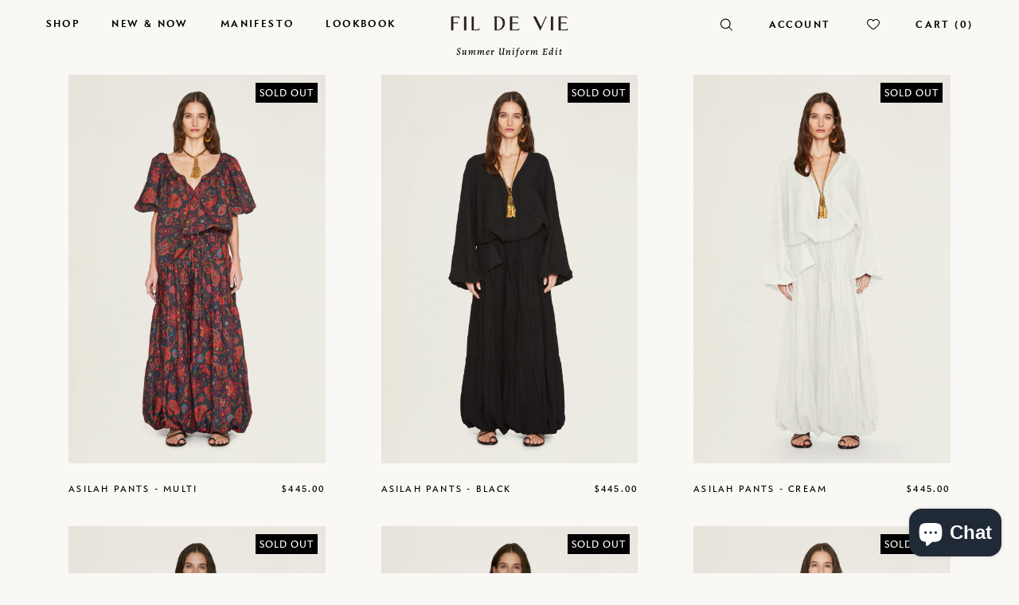

--- FILE ---
content_type: text/html; charset=utf-8
request_url: https://fildevie.com/collections/summer-uniform-edit
body_size: 24031
content:
<!doctype html>

<!--
      ___                       ___           ___           ___
     /  /\                     /__/\         /  /\         /  /\
    /  /:/_                    \  \:\       /  /:/        /  /::\
   /  /:/ /\  ___     ___       \  \:\     /  /:/        /  /:/\:\
  /  /:/ /:/ /__/\   /  /\  ___  \  \:\   /  /:/  ___   /  /:/  \:\
 /__/:/ /:/  \  \:\ /  /:/ /__/\  \__\:\ /__/:/  /  /\ /__/:/ \__\:\
 \  \:\/:/    \  \:\  /:/  \  \:\ /  /:/ \  \:\ /  /:/ \  \:\ /  /:/
  \  \::/      \  \:\/:/    \  \:\  /:/   \  \:\  /:/   \  \:\  /:/
   \  \:\       \  \::/      \  \:\/:/     \  \:\/:/     \  \:\/:/
    \  \:\       \__\/        \  \::/       \  \::/       \  \::/
     \__\/                     \__\/         \__\/         \__\/

--------------------------------------------------------------------
#  Lorenza v2.6.3
#  Documentation: http://fluorescent.co/lorenza/
#  Purchase: https://themes.shopify.com/themes/lorenza/
#  A product by Fluorescent: http://fluorescent.co/
--------------------------------------------------------------------

-->


<html class="no-js hasFlex">
<!-- Syntax error in tag 'render' - Template name must be a quoted string --> 
  <head>
    
    <script src="https://www.googleoptimize.com/optimize.js?id=OPT-5G23PNR"></script>
    
    <link rel="preconnect" href="https://www.googletagmanager.com">
    <link rel="preconnect" href="https://www.google-analytics.com">
    <link rel="preconnect" href="https://cdn.shopify.com" crossorigin>
    <link rel="preconnect" href="https://www.paypal.com">
    <link rel="preconnect" href="https://godog.shopifycloud.com">
    <link rel="preconnect" href="https://maxcdn.bootstrapcdn.com">
    <link rel="preconnect" href="https://swymprod.azureedge.net">
    <link rel="preconnect" href="https://monorail-edge.shopifysvc.com">
    <link rel="preconnect" href="https://pay.google.com">
    <link rel="preconnect" href="https://unpkg.com">
    <link rel="preconnect" href="https://play.google.com">
    <link rel="preconnect" href="https://assets.ubembed.com">
    <link rel="preconnect" href="https://www.paypalobjects.com">
    <link rel="preconnect" href="https://wts.one">
    <link rel="preconnect" href="https://player.vimeo.com">
    <link rel="preconnect" href="https://f.vimeocdn.com">
    <link href="https://use.typekit.net/fbi0nnt.css" rel="stylesheet" crossorigin>
    <link rel="preload" as="style" href="https://use.typekit.net/fbi0nnt.css" crossorigin>
      
    <!-- Basic page needs ================================================== -->
    <meta charset="utf-8">
    <meta http-equiv="X-UA-Compatible" content="IE=edge,chrome=1">

    
      <link rel="shortcut icon" href="//fildevie.com/cdn/shop/files/Vector_Smart_Object_32x32.png?v=1614302252" type="image/png" />
    

    <!-- Title and description ================================================== -->
    <title>
      Summer Uniform Edit &ndash; FIL DE VIE
    </title>
    
    <!-- Mobile Specific Metas -->
    <meta name="HandheldFriendly" content="True">
    <meta name="MobileOptimized" content="320">
    <meta name="viewport" content="width=device-width, initial-scale=1, maximum-scale=1">
    <!-- Helpers ================================================== -->
    
      <meta property="og:type" content="website">
      <meta property="og:title" content="Summer Uniform Edit">
      
    
    
    <meta property="og:url" content="https://fildevie.com/collections/summer-uniform-edit">
    <meta property="og:site_name" content="FIL DE VIE">
    
    <meta name="twitter:card" content="summary">
    

    <link rel="canonical" href="https://fildevie.com/collections/summer-uniform-edit">
    <meta name="viewport" content="width=device-width,initial-scale=1">
    <meta name="theme-color" content="#000000">
    
    <!-- CSS ================================================== -->
    <link href="//fildevie.com/cdn/shop/t/54/assets/stylescss.scss.css?v=115577615951950025121759417619" rel="stylesheet" type="text/css" media="all" />
    <link href="//fildevie.com/cdn/shop/t/54/assets/slick.scss.css?v=148023925471284727401663010962" rel="stylesheet" type="text/css" media="all" />
    
    <!-- Header hook for plugins ================================================== -->
    <script>window.performance && window.performance.mark && window.performance.mark('shopify.content_for_header.start');</script><meta name="google-site-verification" content="51I8oSHlhZaicR7Tj8acQFOx3DCOT_LtTHH5S2rrMII">
<meta name="facebook-domain-verification" content="9bsz8vpx3ban69emfrjj7xtqp2k6kk">
<meta name="google-site-verification" content="Xj7_4CN8IgNdL1PE8I0Td0X29pkv3b8NmiN6FHtx4Fo">
<meta id="shopify-digital-wallet" name="shopify-digital-wallet" content="/7659552865/digital_wallets/dialog">
<meta name="shopify-checkout-api-token" content="e02ce9d76d1d7aa2d2331a5602df6eb1">
<meta id="in-context-paypal-metadata" data-shop-id="7659552865" data-venmo-supported="false" data-environment="production" data-locale="en_US" data-paypal-v4="true" data-currency="USD">
<link rel="alternate" type="application/atom+xml" title="Feed" href="/collections/summer-uniform-edit.atom" />
<link rel="alternate" hreflang="x-default" href="https://fildevie.com/collections/summer-uniform-edit">
<link rel="alternate" hreflang="en" href="https://fildevie.com/collections/summer-uniform-edit">
<link rel="alternate" hreflang="en-CA" href="https://fildevie.com/en-ca/collections/summer-uniform-edit">
<link rel="alternate" hreflang="en-AE" href="https://fildevie.com/en-ae/collections/summer-uniform-edit">
<link rel="alternate" hreflang="en-GB" href="https://fildevie.com/en-gb/collections/summer-uniform-edit">
<link rel="alternate" hreflang="en-SA" href="https://fildevie.com/en-sa/collections/summer-uniform-edit">
<link rel="alternate" hreflang="en-HK" href="https://fildevie.com/en-hk/collections/summer-uniform-edit">
<link rel="alternate" hreflang="en-CH" href="https://fildevie.com/en-ch/collections/summer-uniform-edit">
<link rel="alternate" hreflang="en-FR" href="https://fildevie.com/en-fr/collections/summer-uniform-edit">
<link rel="alternate" hreflang="en-AU" href="https://fildevie.com/en-au/collections/summer-uniform-edit">
<link rel="alternate" hreflang="en-ES" href="https://fildevie.com/en-es/collections/summer-uniform-edit">
<link rel="alternate" hreflang="en-KW" href="https://fildevie.com/en-kw/collections/summer-uniform-edit">
<link rel="alternate" hreflang="en-NL" href="https://fildevie.com/en-nl/collections/summer-uniform-edit">
<link rel="alternate" hreflang="en-DE" href="https://fildevie.com/en-de/collections/summer-uniform-edit">
<link rel="alternate" hreflang="en-IT" href="https://fildevie.com/en-it/collections/summer-uniform-edit">
<link rel="alternate" hreflang="en-RU" href="https://fildevie.com/en-ru/collections/summer-uniform-edit">
<link rel="alternate" hreflang="en-JP" href="https://fildevie.com/en-jp/collections/summer-uniform-edit">
<link rel="alternate" hreflang="en-MC" href="https://fildevie.com/en-mc/collections/summer-uniform-edit">
<link rel="alternate" hreflang="en-NO" href="https://fildevie.com/en-no/collections/summer-uniform-edit">
<link rel="alternate" hreflang="en-NZ" href="https://fildevie.com/en-nz/collections/summer-uniform-edit">
<link rel="alternate" hreflang="en-SG" href="https://fildevie.com/en-sg/collections/summer-uniform-edit">
<link rel="alternate" type="application/json+oembed" href="https://fildevie.com/collections/summer-uniform-edit.oembed">
<script async="async" src="/checkouts/internal/preloads.js?locale=en-US"></script>
<link rel="preconnect" href="https://shop.app" crossorigin="anonymous">
<script async="async" src="https://shop.app/checkouts/internal/preloads.js?locale=en-US&shop_id=7659552865" crossorigin="anonymous"></script>
<script id="apple-pay-shop-capabilities" type="application/json">{"shopId":7659552865,"countryCode":"US","currencyCode":"USD","merchantCapabilities":["supports3DS"],"merchantId":"gid:\/\/shopify\/Shop\/7659552865","merchantName":"FIL DE VIE","requiredBillingContactFields":["postalAddress","email","phone"],"requiredShippingContactFields":["postalAddress","email","phone"],"shippingType":"shipping","supportedNetworks":["visa","masterCard","amex","discover","elo","jcb"],"total":{"type":"pending","label":"FIL DE VIE","amount":"1.00"},"shopifyPaymentsEnabled":true,"supportsSubscriptions":true}</script>
<script id="shopify-features" type="application/json">{"accessToken":"e02ce9d76d1d7aa2d2331a5602df6eb1","betas":["rich-media-storefront-analytics"],"domain":"fildevie.com","predictiveSearch":true,"shopId":7659552865,"locale":"en"}</script>
<script>var Shopify = Shopify || {};
Shopify.shop = "fil-de-vie.myshopify.com";
Shopify.locale = "en";
Shopify.currency = {"active":"USD","rate":"1.0"};
Shopify.country = "US";
Shopify.theme = {"name":"Copy of G\u0026G - September Update + Shipping Update","id":122587807841,"schema_name":"Lorenza","schema_version":"2.6.3","theme_store_id":798,"role":"main"};
Shopify.theme.handle = "null";
Shopify.theme.style = {"id":null,"handle":null};
Shopify.cdnHost = "fildevie.com/cdn";
Shopify.routes = Shopify.routes || {};
Shopify.routes.root = "/";</script>
<script type="module">!function(o){(o.Shopify=o.Shopify||{}).modules=!0}(window);</script>
<script>!function(o){function n(){var o=[];function n(){o.push(Array.prototype.slice.apply(arguments))}return n.q=o,n}var t=o.Shopify=o.Shopify||{};t.loadFeatures=n(),t.autoloadFeatures=n()}(window);</script>
<script>
  window.ShopifyPay = window.ShopifyPay || {};
  window.ShopifyPay.apiHost = "shop.app\/pay";
  window.ShopifyPay.redirectState = null;
</script>
<script id="shop-js-analytics" type="application/json">{"pageType":"collection"}</script>
<script defer="defer" async type="module" src="//fildevie.com/cdn/shopifycloud/shop-js/modules/v2/client.init-shop-cart-sync_BN7fPSNr.en.esm.js"></script>
<script defer="defer" async type="module" src="//fildevie.com/cdn/shopifycloud/shop-js/modules/v2/chunk.common_Cbph3Kss.esm.js"></script>
<script defer="defer" async type="module" src="//fildevie.com/cdn/shopifycloud/shop-js/modules/v2/chunk.modal_DKumMAJ1.esm.js"></script>
<script type="module">
  await import("//fildevie.com/cdn/shopifycloud/shop-js/modules/v2/client.init-shop-cart-sync_BN7fPSNr.en.esm.js");
await import("//fildevie.com/cdn/shopifycloud/shop-js/modules/v2/chunk.common_Cbph3Kss.esm.js");
await import("//fildevie.com/cdn/shopifycloud/shop-js/modules/v2/chunk.modal_DKumMAJ1.esm.js");

  window.Shopify.SignInWithShop?.initShopCartSync?.({"fedCMEnabled":true,"windoidEnabled":true});

</script>
<script>
  window.Shopify = window.Shopify || {};
  if (!window.Shopify.featureAssets) window.Shopify.featureAssets = {};
  window.Shopify.featureAssets['shop-js'] = {"shop-cart-sync":["modules/v2/client.shop-cart-sync_CJVUk8Jm.en.esm.js","modules/v2/chunk.common_Cbph3Kss.esm.js","modules/v2/chunk.modal_DKumMAJ1.esm.js"],"init-fed-cm":["modules/v2/client.init-fed-cm_7Fvt41F4.en.esm.js","modules/v2/chunk.common_Cbph3Kss.esm.js","modules/v2/chunk.modal_DKumMAJ1.esm.js"],"init-shop-email-lookup-coordinator":["modules/v2/client.init-shop-email-lookup-coordinator_Cc088_bR.en.esm.js","modules/v2/chunk.common_Cbph3Kss.esm.js","modules/v2/chunk.modal_DKumMAJ1.esm.js"],"init-windoid":["modules/v2/client.init-windoid_hPopwJRj.en.esm.js","modules/v2/chunk.common_Cbph3Kss.esm.js","modules/v2/chunk.modal_DKumMAJ1.esm.js"],"shop-button":["modules/v2/client.shop-button_B0jaPSNF.en.esm.js","modules/v2/chunk.common_Cbph3Kss.esm.js","modules/v2/chunk.modal_DKumMAJ1.esm.js"],"shop-cash-offers":["modules/v2/client.shop-cash-offers_DPIskqss.en.esm.js","modules/v2/chunk.common_Cbph3Kss.esm.js","modules/v2/chunk.modal_DKumMAJ1.esm.js"],"shop-toast-manager":["modules/v2/client.shop-toast-manager_CK7RT69O.en.esm.js","modules/v2/chunk.common_Cbph3Kss.esm.js","modules/v2/chunk.modal_DKumMAJ1.esm.js"],"init-shop-cart-sync":["modules/v2/client.init-shop-cart-sync_BN7fPSNr.en.esm.js","modules/v2/chunk.common_Cbph3Kss.esm.js","modules/v2/chunk.modal_DKumMAJ1.esm.js"],"init-customer-accounts-sign-up":["modules/v2/client.init-customer-accounts-sign-up_CfPf4CXf.en.esm.js","modules/v2/client.shop-login-button_DeIztwXF.en.esm.js","modules/v2/chunk.common_Cbph3Kss.esm.js","modules/v2/chunk.modal_DKumMAJ1.esm.js"],"pay-button":["modules/v2/client.pay-button_CgIwFSYN.en.esm.js","modules/v2/chunk.common_Cbph3Kss.esm.js","modules/v2/chunk.modal_DKumMAJ1.esm.js"],"init-customer-accounts":["modules/v2/client.init-customer-accounts_DQ3x16JI.en.esm.js","modules/v2/client.shop-login-button_DeIztwXF.en.esm.js","modules/v2/chunk.common_Cbph3Kss.esm.js","modules/v2/chunk.modal_DKumMAJ1.esm.js"],"avatar":["modules/v2/client.avatar_BTnouDA3.en.esm.js"],"init-shop-for-new-customer-accounts":["modules/v2/client.init-shop-for-new-customer-accounts_CsZy_esa.en.esm.js","modules/v2/client.shop-login-button_DeIztwXF.en.esm.js","modules/v2/chunk.common_Cbph3Kss.esm.js","modules/v2/chunk.modal_DKumMAJ1.esm.js"],"shop-follow-button":["modules/v2/client.shop-follow-button_BRMJjgGd.en.esm.js","modules/v2/chunk.common_Cbph3Kss.esm.js","modules/v2/chunk.modal_DKumMAJ1.esm.js"],"checkout-modal":["modules/v2/client.checkout-modal_B9Drz_yf.en.esm.js","modules/v2/chunk.common_Cbph3Kss.esm.js","modules/v2/chunk.modal_DKumMAJ1.esm.js"],"shop-login-button":["modules/v2/client.shop-login-button_DeIztwXF.en.esm.js","modules/v2/chunk.common_Cbph3Kss.esm.js","modules/v2/chunk.modal_DKumMAJ1.esm.js"],"lead-capture":["modules/v2/client.lead-capture_DXYzFM3R.en.esm.js","modules/v2/chunk.common_Cbph3Kss.esm.js","modules/v2/chunk.modal_DKumMAJ1.esm.js"],"shop-login":["modules/v2/client.shop-login_CA5pJqmO.en.esm.js","modules/v2/chunk.common_Cbph3Kss.esm.js","modules/v2/chunk.modal_DKumMAJ1.esm.js"],"payment-terms":["modules/v2/client.payment-terms_BxzfvcZJ.en.esm.js","modules/v2/chunk.common_Cbph3Kss.esm.js","modules/v2/chunk.modal_DKumMAJ1.esm.js"]};
</script>
<script>(function() {
  var isLoaded = false;
  function asyncLoad() {
    if (isLoaded) return;
    isLoaded = true;
    var urls = ["https:\/\/chimpstatic.com\/mcjs-connected\/js\/users\/8738e46239ecdda9ca9a8e832\/1811fc837e9e6cff89831e355.js?shop=fil-de-vie.myshopify.com"];
    for (var i = 0; i < urls.length; i++) {
      var s = document.createElement('script');
      s.type = 'text/javascript';
      s.async = true;
      s.src = urls[i];
      var x = document.getElementsByTagName('script')[0];
      x.parentNode.insertBefore(s, x);
    }
  };
  if(window.attachEvent) {
    window.attachEvent('onload', asyncLoad);
  } else {
    window.addEventListener('load', asyncLoad, false);
  }
})();</script>
<script id="__st">var __st={"a":7659552865,"offset":-18000,"reqid":"18b150d3-130c-4863-9b74-825d1ee99ff2-1770151773","pageurl":"fildevie.com\/collections\/summer-uniform-edit","u":"b8f10dd4a0df","p":"collection","rtyp":"collection","rid":288979026017};</script>
<script>window.ShopifyPaypalV4VisibilityTracking = true;</script>
<script id="captcha-bootstrap">!function(){'use strict';const t='contact',e='account',n='new_comment',o=[[t,t],['blogs',n],['comments',n],[t,'customer']],c=[[e,'customer_login'],[e,'guest_login'],[e,'recover_customer_password'],[e,'create_customer']],r=t=>t.map((([t,e])=>`form[action*='/${t}']:not([data-nocaptcha='true']) input[name='form_type'][value='${e}']`)).join(','),a=t=>()=>t?[...document.querySelectorAll(t)].map((t=>t.form)):[];function s(){const t=[...o],e=r(t);return a(e)}const i='password',u='form_key',d=['recaptcha-v3-token','g-recaptcha-response','h-captcha-response',i],f=()=>{try{return window.sessionStorage}catch{return}},m='__shopify_v',_=t=>t.elements[u];function p(t,e,n=!1){try{const o=window.sessionStorage,c=JSON.parse(o.getItem(e)),{data:r}=function(t){const{data:e,action:n}=t;return t[m]||n?{data:e,action:n}:{data:t,action:n}}(c);for(const[e,n]of Object.entries(r))t.elements[e]&&(t.elements[e].value=n);n&&o.removeItem(e)}catch(o){console.error('form repopulation failed',{error:o})}}const l='form_type',E='cptcha';function T(t){t.dataset[E]=!0}const w=window,h=w.document,L='Shopify',v='ce_forms',y='captcha';let A=!1;((t,e)=>{const n=(g='f06e6c50-85a8-45c8-87d0-21a2b65856fe',I='https://cdn.shopify.com/shopifycloud/storefront-forms-hcaptcha/ce_storefront_forms_captcha_hcaptcha.v1.5.2.iife.js',D={infoText:'Protected by hCaptcha',privacyText:'Privacy',termsText:'Terms'},(t,e,n)=>{const o=w[L][v],c=o.bindForm;if(c)return c(t,g,e,D).then(n);var r;o.q.push([[t,g,e,D],n]),r=I,A||(h.body.append(Object.assign(h.createElement('script'),{id:'captcha-provider',async:!0,src:r})),A=!0)});var g,I,D;w[L]=w[L]||{},w[L][v]=w[L][v]||{},w[L][v].q=[],w[L][y]=w[L][y]||{},w[L][y].protect=function(t,e){n(t,void 0,e),T(t)},Object.freeze(w[L][y]),function(t,e,n,w,h,L){const[v,y,A,g]=function(t,e,n){const i=e?o:[],u=t?c:[],d=[...i,...u],f=r(d),m=r(i),_=r(d.filter((([t,e])=>n.includes(e))));return[a(f),a(m),a(_),s()]}(w,h,L),I=t=>{const e=t.target;return e instanceof HTMLFormElement?e:e&&e.form},D=t=>v().includes(t);t.addEventListener('submit',(t=>{const e=I(t);if(!e)return;const n=D(e)&&!e.dataset.hcaptchaBound&&!e.dataset.recaptchaBound,o=_(e),c=g().includes(e)&&(!o||!o.value);(n||c)&&t.preventDefault(),c&&!n&&(function(t){try{if(!f())return;!function(t){const e=f();if(!e)return;const n=_(t);if(!n)return;const o=n.value;o&&e.removeItem(o)}(t);const e=Array.from(Array(32),(()=>Math.random().toString(36)[2])).join('');!function(t,e){_(t)||t.append(Object.assign(document.createElement('input'),{type:'hidden',name:u})),t.elements[u].value=e}(t,e),function(t,e){const n=f();if(!n)return;const o=[...t.querySelectorAll(`input[type='${i}']`)].map((({name:t})=>t)),c=[...d,...o],r={};for(const[a,s]of new FormData(t).entries())c.includes(a)||(r[a]=s);n.setItem(e,JSON.stringify({[m]:1,action:t.action,data:r}))}(t,e)}catch(e){console.error('failed to persist form',e)}}(e),e.submit())}));const S=(t,e)=>{t&&!t.dataset[E]&&(n(t,e.some((e=>e===t))),T(t))};for(const o of['focusin','change'])t.addEventListener(o,(t=>{const e=I(t);D(e)&&S(e,y())}));const B=e.get('form_key'),M=e.get(l),P=B&&M;t.addEventListener('DOMContentLoaded',(()=>{const t=y();if(P)for(const e of t)e.elements[l].value===M&&p(e,B);[...new Set([...A(),...v().filter((t=>'true'===t.dataset.shopifyCaptcha))])].forEach((e=>S(e,t)))}))}(h,new URLSearchParams(w.location.search),n,t,e,['guest_login'])})(!0,!0)}();</script>
<script integrity="sha256-4kQ18oKyAcykRKYeNunJcIwy7WH5gtpwJnB7kiuLZ1E=" data-source-attribution="shopify.loadfeatures" defer="defer" src="//fildevie.com/cdn/shopifycloud/storefront/assets/storefront/load_feature-a0a9edcb.js" crossorigin="anonymous"></script>
<script crossorigin="anonymous" defer="defer" src="//fildevie.com/cdn/shopifycloud/storefront/assets/shopify_pay/storefront-65b4c6d7.js?v=20250812"></script>
<script data-source-attribution="shopify.dynamic_checkout.dynamic.init">var Shopify=Shopify||{};Shopify.PaymentButton=Shopify.PaymentButton||{isStorefrontPortableWallets:!0,init:function(){window.Shopify.PaymentButton.init=function(){};var t=document.createElement("script");t.src="https://fildevie.com/cdn/shopifycloud/portable-wallets/latest/portable-wallets.en.js",t.type="module",document.head.appendChild(t)}};
</script>
<script data-source-attribution="shopify.dynamic_checkout.buyer_consent">
  function portableWalletsHideBuyerConsent(e){var t=document.getElementById("shopify-buyer-consent"),n=document.getElementById("shopify-subscription-policy-button");t&&n&&(t.classList.add("hidden"),t.setAttribute("aria-hidden","true"),n.removeEventListener("click",e))}function portableWalletsShowBuyerConsent(e){var t=document.getElementById("shopify-buyer-consent"),n=document.getElementById("shopify-subscription-policy-button");t&&n&&(t.classList.remove("hidden"),t.removeAttribute("aria-hidden"),n.addEventListener("click",e))}window.Shopify?.PaymentButton&&(window.Shopify.PaymentButton.hideBuyerConsent=portableWalletsHideBuyerConsent,window.Shopify.PaymentButton.showBuyerConsent=portableWalletsShowBuyerConsent);
</script>
<script data-source-attribution="shopify.dynamic_checkout.cart.bootstrap">document.addEventListener("DOMContentLoaded",(function(){function t(){return document.querySelector("shopify-accelerated-checkout-cart, shopify-accelerated-checkout")}if(t())Shopify.PaymentButton.init();else{new MutationObserver((function(e,n){t()&&(Shopify.PaymentButton.init(),n.disconnect())})).observe(document.body,{childList:!0,subtree:!0})}}));
</script>
<link id="shopify-accelerated-checkout-styles" rel="stylesheet" media="screen" href="https://fildevie.com/cdn/shopifycloud/portable-wallets/latest/accelerated-checkout-backwards-compat.css" crossorigin="anonymous">
<style id="shopify-accelerated-checkout-cart">
        #shopify-buyer-consent {
  margin-top: 1em;
  display: inline-block;
  width: 100%;
}

#shopify-buyer-consent.hidden {
  display: none;
}

#shopify-subscription-policy-button {
  background: none;
  border: none;
  padding: 0;
  text-decoration: underline;
  font-size: inherit;
  cursor: pointer;
}

#shopify-subscription-policy-button::before {
  box-shadow: none;
}

      </style>

<script>window.performance && window.performance.mark && window.performance.mark('shopify.content_for_header.end');</script>
    <script src="//fildevie.com/cdn/shop/t/54/assets/modernizr.min.js?v=21391054748206432451663010962" type="text/javascript"></script>
    
    
    <script>
      window.Theme = {};
      Theme.localization = {
        cart: {
          quantity: "Qty",
          allInCart: "That&amp;#39;s all we have in stock at the moment."
        },
        product: {
          addedToCart: "Added to Cart!"
        }
      };
    </script>
    <!-- Google Tag Manager -->
    <script>(function(w,d,s,l,i){w[l]=w[l]||[];w[l].push({'gtm.start':
    new Date().getTime(),event:'gtm.js'});var f=d.getElementsByTagName(s)[0],
    j=d.createElement(s),dl=l!='dataLayer'?'&l='+l:'';j.async=true;j.src=
    'https://www.googletagmanager.com/gtm.js?id='+i+dl;f.parentNode.insertBefore(j,f);
    })(window,document,'script','dataLayer','GTM-NCPCBNM');</script>
    <!-- End Google Tag Manager -->
  <script src="https://cdn.shopify.com/extensions/e8878072-2f6b-4e89-8082-94b04320908d/inbox-1254/assets/inbox-chat-loader.js" type="text/javascript" defer="defer"></script>
<meta property="og:image" content="https://cdn.shopify.com/s/files/1/0076/5955/2865/files/logo.png?height=628&pad_color=ebeae7&v=1614305879&width=1200" />
<meta property="og:image:secure_url" content="https://cdn.shopify.com/s/files/1/0076/5955/2865/files/logo.png?height=628&pad_color=ebeae7&v=1614305879&width=1200" />
<meta property="og:image:width" content="1200" />
<meta property="og:image:height" content="628" />
<link href="https://monorail-edge.shopifysvc.com" rel="dns-prefetch">
<script>(function(){if ("sendBeacon" in navigator && "performance" in window) {try {var session_token_from_headers = performance.getEntriesByType('navigation')[0].serverTiming.find(x => x.name == '_s').description;} catch {var session_token_from_headers = undefined;}var session_cookie_matches = document.cookie.match(/_shopify_s=([^;]*)/);var session_token_from_cookie = session_cookie_matches && session_cookie_matches.length === 2 ? session_cookie_matches[1] : "";var session_token = session_token_from_headers || session_token_from_cookie || "";function handle_abandonment_event(e) {var entries = performance.getEntries().filter(function(entry) {return /monorail-edge.shopifysvc.com/.test(entry.name);});if (!window.abandonment_tracked && entries.length === 0) {window.abandonment_tracked = true;var currentMs = Date.now();var navigation_start = performance.timing.navigationStart;var payload = {shop_id: 7659552865,url: window.location.href,navigation_start,duration: currentMs - navigation_start,session_token,page_type: "collection"};window.navigator.sendBeacon("https://monorail-edge.shopifysvc.com/v1/produce", JSON.stringify({schema_id: "online_store_buyer_site_abandonment/1.1",payload: payload,metadata: {event_created_at_ms: currentMs,event_sent_at_ms: currentMs}}));}}window.addEventListener('pagehide', handle_abandonment_event);}}());</script>
<script id="web-pixels-manager-setup">(function e(e,d,r,n,o){if(void 0===o&&(o={}),!Boolean(null===(a=null===(i=window.Shopify)||void 0===i?void 0:i.analytics)||void 0===a?void 0:a.replayQueue)){var i,a;window.Shopify=window.Shopify||{};var t=window.Shopify;t.analytics=t.analytics||{};var s=t.analytics;s.replayQueue=[],s.publish=function(e,d,r){return s.replayQueue.push([e,d,r]),!0};try{self.performance.mark("wpm:start")}catch(e){}var l=function(){var e={modern:/Edge?\/(1{2}[4-9]|1[2-9]\d|[2-9]\d{2}|\d{4,})\.\d+(\.\d+|)|Firefox\/(1{2}[4-9]|1[2-9]\d|[2-9]\d{2}|\d{4,})\.\d+(\.\d+|)|Chrom(ium|e)\/(9{2}|\d{3,})\.\d+(\.\d+|)|(Maci|X1{2}).+ Version\/(15\.\d+|(1[6-9]|[2-9]\d|\d{3,})\.\d+)([,.]\d+|)( \(\w+\)|)( Mobile\/\w+|) Safari\/|Chrome.+OPR\/(9{2}|\d{3,})\.\d+\.\d+|(CPU[ +]OS|iPhone[ +]OS|CPU[ +]iPhone|CPU IPhone OS|CPU iPad OS)[ +]+(15[._]\d+|(1[6-9]|[2-9]\d|\d{3,})[._]\d+)([._]\d+|)|Android:?[ /-](13[3-9]|1[4-9]\d|[2-9]\d{2}|\d{4,})(\.\d+|)(\.\d+|)|Android.+Firefox\/(13[5-9]|1[4-9]\d|[2-9]\d{2}|\d{4,})\.\d+(\.\d+|)|Android.+Chrom(ium|e)\/(13[3-9]|1[4-9]\d|[2-9]\d{2}|\d{4,})\.\d+(\.\d+|)|SamsungBrowser\/([2-9]\d|\d{3,})\.\d+/,legacy:/Edge?\/(1[6-9]|[2-9]\d|\d{3,})\.\d+(\.\d+|)|Firefox\/(5[4-9]|[6-9]\d|\d{3,})\.\d+(\.\d+|)|Chrom(ium|e)\/(5[1-9]|[6-9]\d|\d{3,})\.\d+(\.\d+|)([\d.]+$|.*Safari\/(?![\d.]+ Edge\/[\d.]+$))|(Maci|X1{2}).+ Version\/(10\.\d+|(1[1-9]|[2-9]\d|\d{3,})\.\d+)([,.]\d+|)( \(\w+\)|)( Mobile\/\w+|) Safari\/|Chrome.+OPR\/(3[89]|[4-9]\d|\d{3,})\.\d+\.\d+|(CPU[ +]OS|iPhone[ +]OS|CPU[ +]iPhone|CPU IPhone OS|CPU iPad OS)[ +]+(10[._]\d+|(1[1-9]|[2-9]\d|\d{3,})[._]\d+)([._]\d+|)|Android:?[ /-](13[3-9]|1[4-9]\d|[2-9]\d{2}|\d{4,})(\.\d+|)(\.\d+|)|Mobile Safari.+OPR\/([89]\d|\d{3,})\.\d+\.\d+|Android.+Firefox\/(13[5-9]|1[4-9]\d|[2-9]\d{2}|\d{4,})\.\d+(\.\d+|)|Android.+Chrom(ium|e)\/(13[3-9]|1[4-9]\d|[2-9]\d{2}|\d{4,})\.\d+(\.\d+|)|Android.+(UC? ?Browser|UCWEB|U3)[ /]?(15\.([5-9]|\d{2,})|(1[6-9]|[2-9]\d|\d{3,})\.\d+)\.\d+|SamsungBrowser\/(5\.\d+|([6-9]|\d{2,})\.\d+)|Android.+MQ{2}Browser\/(14(\.(9|\d{2,})|)|(1[5-9]|[2-9]\d|\d{3,})(\.\d+|))(\.\d+|)|K[Aa][Ii]OS\/(3\.\d+|([4-9]|\d{2,})\.\d+)(\.\d+|)/},d=e.modern,r=e.legacy,n=navigator.userAgent;return n.match(d)?"modern":n.match(r)?"legacy":"unknown"}(),u="modern"===l?"modern":"legacy",c=(null!=n?n:{modern:"",legacy:""})[u],f=function(e){return[e.baseUrl,"/wpm","/b",e.hashVersion,"modern"===e.buildTarget?"m":"l",".js"].join("")}({baseUrl:d,hashVersion:r,buildTarget:u}),m=function(e){var d=e.version,r=e.bundleTarget,n=e.surface,o=e.pageUrl,i=e.monorailEndpoint;return{emit:function(e){var a=e.status,t=e.errorMsg,s=(new Date).getTime(),l=JSON.stringify({metadata:{event_sent_at_ms:s},events:[{schema_id:"web_pixels_manager_load/3.1",payload:{version:d,bundle_target:r,page_url:o,status:a,surface:n,error_msg:t},metadata:{event_created_at_ms:s}}]});if(!i)return console&&console.warn&&console.warn("[Web Pixels Manager] No Monorail endpoint provided, skipping logging."),!1;try{return self.navigator.sendBeacon.bind(self.navigator)(i,l)}catch(e){}var u=new XMLHttpRequest;try{return u.open("POST",i,!0),u.setRequestHeader("Content-Type","text/plain"),u.send(l),!0}catch(e){return console&&console.warn&&console.warn("[Web Pixels Manager] Got an unhandled error while logging to Monorail."),!1}}}}({version:r,bundleTarget:l,surface:e.surface,pageUrl:self.location.href,monorailEndpoint:e.monorailEndpoint});try{o.browserTarget=l,function(e){var d=e.src,r=e.async,n=void 0===r||r,o=e.onload,i=e.onerror,a=e.sri,t=e.scriptDataAttributes,s=void 0===t?{}:t,l=document.createElement("script"),u=document.querySelector("head"),c=document.querySelector("body");if(l.async=n,l.src=d,a&&(l.integrity=a,l.crossOrigin="anonymous"),s)for(var f in s)if(Object.prototype.hasOwnProperty.call(s,f))try{l.dataset[f]=s[f]}catch(e){}if(o&&l.addEventListener("load",o),i&&l.addEventListener("error",i),u)u.appendChild(l);else{if(!c)throw new Error("Did not find a head or body element to append the script");c.appendChild(l)}}({src:f,async:!0,onload:function(){if(!function(){var e,d;return Boolean(null===(d=null===(e=window.Shopify)||void 0===e?void 0:e.analytics)||void 0===d?void 0:d.initialized)}()){var d=window.webPixelsManager.init(e)||void 0;if(d){var r=window.Shopify.analytics;r.replayQueue.forEach((function(e){var r=e[0],n=e[1],o=e[2];d.publishCustomEvent(r,n,o)})),r.replayQueue=[],r.publish=d.publishCustomEvent,r.visitor=d.visitor,r.initialized=!0}}},onerror:function(){return m.emit({status:"failed",errorMsg:"".concat(f," has failed to load")})},sri:function(e){var d=/^sha384-[A-Za-z0-9+/=]+$/;return"string"==typeof e&&d.test(e)}(c)?c:"",scriptDataAttributes:o}),m.emit({status:"loading"})}catch(e){m.emit({status:"failed",errorMsg:(null==e?void 0:e.message)||"Unknown error"})}}})({shopId: 7659552865,storefrontBaseUrl: "https://fildevie.com",extensionsBaseUrl: "https://extensions.shopifycdn.com/cdn/shopifycloud/web-pixels-manager",monorailEndpoint: "https://monorail-edge.shopifysvc.com/unstable/produce_batch",surface: "storefront-renderer",enabledBetaFlags: ["2dca8a86"],webPixelsConfigList: [{"id":"863863105","configuration":"{\"config\":\"{\\\"pixel_id\\\":\\\"GT-552S4N8\\\",\\\"target_country\\\":\\\"US\\\",\\\"gtag_events\\\":[{\\\"type\\\":\\\"purchase\\\",\\\"action_label\\\":\\\"MC-C8LJH0P3TD\\\"},{\\\"type\\\":\\\"page_view\\\",\\\"action_label\\\":\\\"MC-C8LJH0P3TD\\\"},{\\\"type\\\":\\\"view_item\\\",\\\"action_label\\\":\\\"MC-C8LJH0P3TD\\\"}],\\\"enable_monitoring_mode\\\":false}\"}","eventPayloadVersion":"v1","runtimeContext":"OPEN","scriptVersion":"b2a88bafab3e21179ed38636efcd8a93","type":"APP","apiClientId":1780363,"privacyPurposes":[],"dataSharingAdjustments":{"protectedCustomerApprovalScopes":["read_customer_address","read_customer_email","read_customer_name","read_customer_personal_data","read_customer_phone"]}},{"id":"318308673","configuration":"{\"pixel_id\":\"398895601851102\",\"pixel_type\":\"facebook_pixel\",\"metaapp_system_user_token\":\"-\"}","eventPayloadVersion":"v1","runtimeContext":"OPEN","scriptVersion":"ca16bc87fe92b6042fbaa3acc2fbdaa6","type":"APP","apiClientId":2329312,"privacyPurposes":["ANALYTICS","MARKETING","SALE_OF_DATA"],"dataSharingAdjustments":{"protectedCustomerApprovalScopes":["read_customer_address","read_customer_email","read_customer_name","read_customer_personal_data","read_customer_phone"]}},{"id":"174752065","configuration":"{\"tagID\":\"2614374282951\"}","eventPayloadVersion":"v1","runtimeContext":"STRICT","scriptVersion":"18031546ee651571ed29edbe71a3550b","type":"APP","apiClientId":3009811,"privacyPurposes":["ANALYTICS","MARKETING","SALE_OF_DATA"],"dataSharingAdjustments":{"protectedCustomerApprovalScopes":["read_customer_address","read_customer_email","read_customer_name","read_customer_personal_data","read_customer_phone"]}},{"id":"shopify-app-pixel","configuration":"{}","eventPayloadVersion":"v1","runtimeContext":"STRICT","scriptVersion":"0450","apiClientId":"shopify-pixel","type":"APP","privacyPurposes":["ANALYTICS","MARKETING"]},{"id":"shopify-custom-pixel","eventPayloadVersion":"v1","runtimeContext":"LAX","scriptVersion":"0450","apiClientId":"shopify-pixel","type":"CUSTOM","privacyPurposes":["ANALYTICS","MARKETING"]}],isMerchantRequest: false,initData: {"shop":{"name":"FIL DE VIE","paymentSettings":{"currencyCode":"USD"},"myshopifyDomain":"fil-de-vie.myshopify.com","countryCode":"US","storefrontUrl":"https:\/\/fildevie.com"},"customer":null,"cart":null,"checkout":null,"productVariants":[],"purchasingCompany":null},},"https://fildevie.com/cdn","3918e4e0wbf3ac3cepc5707306mb02b36c6",{"modern":"","legacy":""},{"shopId":"7659552865","storefrontBaseUrl":"https:\/\/fildevie.com","extensionBaseUrl":"https:\/\/extensions.shopifycdn.com\/cdn\/shopifycloud\/web-pixels-manager","surface":"storefront-renderer","enabledBetaFlags":"[\"2dca8a86\"]","isMerchantRequest":"false","hashVersion":"3918e4e0wbf3ac3cepc5707306mb02b36c6","publish":"custom","events":"[[\"page_viewed\",{}],[\"collection_viewed\",{\"collection\":{\"id\":\"288979026017\",\"title\":\"Summer Uniform Edit\",\"productVariants\":[{\"price\":{\"amount\":445.0,\"currencyCode\":\"USD\"},\"product\":{\"title\":\"Asilah Pants\",\"vendor\":\"FIL DE VIE\",\"id\":\"6619419869281\",\"untranslatedTitle\":\"Asilah Pants\",\"url\":\"\/products\/asilah-pants\",\"type\":\"Bottoms\"},\"id\":\"40091235582049\",\"image\":{\"src\":\"\/\/fildevie.com\/cdn\/shop\/products\/image_ff73e08e-a9f5-415c-ac2d-1e40d8f12155.jpg?v=1655205390\"},\"sku\":\"\",\"title\":\"Multi \/ XS\",\"untranslatedTitle\":\"Multi \/ XS\"},{\"price\":{\"amount\":480.0,\"currencyCode\":\"USD\"},\"product\":{\"title\":\"Ava Caftan\",\"vendor\":\"FIL DE VIE\",\"id\":\"6754907488353\",\"untranslatedTitle\":\"Ava Caftan\",\"url\":\"\/products\/ava-caftan\",\"type\":\"Caftan\"},\"id\":\"39876621074529\",\"image\":{\"src\":\"\/\/fildevie.com\/cdn\/shop\/products\/2022-AvaCaftan-Cream-Front.jpg?v=1681840930\"},\"sku\":\"439-120-CRM-XS\",\"title\":\"Cream \/ XS\",\"untranslatedTitle\":\"Cream \/ XS\"},{\"price\":{\"amount\":395.0,\"currencyCode\":\"USD\"},\"product\":{\"title\":\"Cybele Blouse\",\"vendor\":\"FIL DE VIE\",\"id\":\"6802093244513\",\"untranslatedTitle\":\"Cybele Blouse\",\"url\":\"\/products\/cybele-blouse\",\"type\":\"Tops\"},\"id\":\"40067497754721\",\"image\":{\"src\":\"\/\/fildevie.com\/cdn\/shop\/products\/image_051cf062-9576-446f-b259-064313067cb3.jpg?v=1655205135\"},\"sku\":\"458-145-BCM-XS\",\"title\":\"Black\/Cream \/ XS\",\"untranslatedTitle\":\"Black\/Cream \/ XS\"},{\"price\":{\"amount\":248.0,\"currencyCode\":\"USD\"},\"product\":{\"title\":\"Anona Bloomers\",\"vendor\":\"FIL DE VIE\",\"id\":\"6619405221985\",\"untranslatedTitle\":\"Anona Bloomers\",\"url\":\"\/products\/anona-bloomers\",\"type\":\"Bottom\"},\"id\":\"39876667146337\",\"image\":{\"src\":\"\/\/fildevie.com\/cdn\/shop\/products\/2022-AnonaBloomers-SeasideStripe-Front.jpg?v=1681770650\"},\"sku\":\"223-120-SDI-XS\",\"title\":\"Seaside Stripe \/ XS\",\"untranslatedTitle\":\"Seaside Stripe \/ XS\"},{\"price\":{\"amount\":268.0,\"currencyCode\":\"USD\"},\"product\":{\"title\":\"Juno Blouse\",\"vendor\":\"FIL DE VIE\",\"id\":\"6619405779041\",\"untranslatedTitle\":\"Juno Blouse\",\"url\":\"\/products\/juno-blouse\",\"type\":\"Top\"},\"id\":\"40086366584929\",\"image\":{\"src\":\"\/\/fildevie.com\/cdn\/shop\/products\/image_9399d654-5e88-418a-a128-d53a4f64fc7e.jpg?v=1655205912\"},\"sku\":\"\",\"title\":\"Multi \/ XS\",\"untranslatedTitle\":\"Multi \/ XS\"},{\"price\":{\"amount\":475.0,\"currencyCode\":\"USD\"},\"product\":{\"title\":\"Lilith Caftan\",\"vendor\":\"FIL DE VIE\",\"id\":\"6648704991329\",\"untranslatedTitle\":\"Lilith Caftan\",\"url\":\"\/products\/lilith-caftan\",\"type\":\"Caftan\"},\"id\":\"39547242512481\",\"image\":{\"src\":\"\/\/fildevie.com\/cdn\/shop\/products\/Lilithcaftancream440-120-crmfront.jpg?v=1684680320\"},\"sku\":\"440-120-CRM-XS\",\"title\":\"Cream \/ XS\",\"untranslatedTitle\":\"Cream \/ XS\"},{\"price\":{\"amount\":295.0,\"currencyCode\":\"USD\"},\"product\":{\"title\":\"Marrakech Pant in Linen\",\"vendor\":\"FIL DE VIE\",\"id\":\"8247351116097\",\"untranslatedTitle\":\"Marrakech Pant in Linen\",\"url\":\"\/products\/copy-of-marrakech-pant-1\",\"type\":\"Bottoms\"},\"id\":\"45273421709633\",\"image\":{\"src\":\"\/\/fildevie.com\/cdn\/shop\/files\/image_69eafe16-0008-48eb-b7fa-703f73ae69b2.jpg?v=1685652713\"},\"sku\":\"\",\"title\":\"Seaside Stripe \/ XS\",\"untranslatedTitle\":\"Seaside Stripe \/ XS\"},{\"price\":{\"amount\":450.0,\"currencyCode\":\"USD\"},\"product\":{\"title\":\"Bodhi Jumpsuit\",\"vendor\":\"FIL DE VIE\",\"id\":\"8322633826625\",\"untranslatedTitle\":\"Bodhi Jumpsuit\",\"url\":\"\/products\/copy-of-bodhi-jumpsuit\",\"type\":\"Jumpsuit\"},\"id\":\"45199907324225\",\"image\":{\"src\":\"\/\/fildevie.com\/cdn\/shop\/files\/2022-BodhiJumpsuit-SeasideStripe-Front_918325dd-c210-42c2-891b-0b6ae4542b5c.jpg?v=1684684146\"},\"sku\":\"441-145-SDI-XS\",\"title\":\"Seaside Stripe \/ XS\",\"untranslatedTitle\":\"Seaside Stripe \/ XS\"}]}}]]"});</script><script>
  window.ShopifyAnalytics = window.ShopifyAnalytics || {};
  window.ShopifyAnalytics.meta = window.ShopifyAnalytics.meta || {};
  window.ShopifyAnalytics.meta.currency = 'USD';
  var meta = {"products":[{"id":6619419869281,"gid":"gid:\/\/shopify\/Product\/6619419869281","vendor":"FIL DE VIE","type":"Bottoms","handle":"asilah-pants","variants":[{"id":40091235582049,"price":44500,"name":"Asilah Pants - Multi \/ XS","public_title":"Multi \/ XS","sku":""},{"id":40091235778657,"price":44500,"name":"Asilah Pants - Multi \/ S","public_title":"Multi \/ S","sku":""},{"id":40091237122145,"price":44500,"name":"Asilah Pants - Multi \/ M","public_title":"Multi \/ M","sku":""},{"id":40091237285985,"price":44500,"name":"Asilah Pants - Multi \/ L","public_title":"Multi \/ L","sku":""},{"id":40091237384289,"price":44500,"name":"Asilah Pants - Multi \/ XL","public_title":"Multi \/ XL","sku":""},{"id":40069379031137,"price":44500,"name":"Asilah Pants - Black \/ XS","public_title":"Black \/ XS","sku":""},{"id":39471647490145,"price":44500,"name":"Asilah Pants - Black \/ S","public_title":"Black \/ S","sku":"117_BLK-s"},{"id":39471647522913,"price":44500,"name":"Asilah Pants - Black \/ M","public_title":"Black \/ M","sku":"117_BLK-m"},{"id":39471647555681,"price":44500,"name":"Asilah Pants - Black \/ L","public_title":"Black \/ L","sku":"117_BLK-l"},{"id":40069379063905,"price":44500,"name":"Asilah Pants - Black \/ XL","public_title":"Black \/ XL","sku":""},{"id":40069379096673,"price":44500,"name":"Asilah Pants - Cream \/ XS","public_title":"Cream \/ XS","sku":""},{"id":39471647588449,"price":44500,"name":"Asilah Pants - Cream \/ S","public_title":"Cream \/ S","sku":"117_CRM-s"},{"id":39471647621217,"price":44500,"name":"Asilah Pants - Cream \/ M","public_title":"Cream \/ M","sku":"117_CRM-m"},{"id":39471647653985,"price":44500,"name":"Asilah Pants - Cream \/ L","public_title":"Cream \/ L","sku":"117_CRM-l"},{"id":40069379129441,"price":44500,"name":"Asilah Pants - Cream \/ XL","public_title":"Cream \/ XL","sku":""}],"remote":false},{"id":6754907488353,"gid":"gid:\/\/shopify\/Product\/6754907488353","vendor":"FIL DE VIE","type":"Caftan","handle":"ava-caftan","variants":[{"id":39876621074529,"price":48000,"name":"Ava Caftan - Cream \/ XS","public_title":"Cream \/ XS","sku":"439-120-CRM-XS"},{"id":39876621107297,"price":48000,"name":"Ava Caftan - Cream \/ S","public_title":"Cream \/ S","sku":"439-120-CRM-S"},{"id":39876621140065,"price":48000,"name":"Ava Caftan - Cream \/ M","public_title":"Cream \/ M","sku":"439-120-CRM-M"},{"id":39876621172833,"price":48000,"name":"Ava Caftan - Cream \/ L","public_title":"Cream \/ L","sku":"439-120-CRM-L"},{"id":39876621205601,"price":48000,"name":"Ava Caftan - Seaside Stripe \/ XS","public_title":"Seaside Stripe \/ XS","sku":"439-145-SDI-XS"},{"id":39876621238369,"price":48000,"name":"Ava Caftan - Seaside Stripe \/ S","public_title":"Seaside Stripe \/ S","sku":"439-145-SDI-S"},{"id":39876621271137,"price":48000,"name":"Ava Caftan - Seaside Stripe \/ M","public_title":"Seaside Stripe \/ M","sku":"439-145-SDI-M"},{"id":39876621303905,"price":48000,"name":"Ava Caftan - Seaside Stripe \/ L","public_title":"Seaside Stripe \/ L","sku":"439-145-SDI-L"},{"id":39876620943457,"price":48000,"name":"Ava Caftan - Black \/ XS","public_title":"Black \/ XS","sku":"439-120-BCK-XS"},{"id":39876620976225,"price":48000,"name":"Ava Caftan - Black \/ S","public_title":"Black \/ S","sku":"439-120-BCK-S"},{"id":39876621008993,"price":48000,"name":"Ava Caftan - Black \/ M","public_title":"Black \/ M","sku":"439-120-BCK-M"},{"id":39876621041761,"price":48000,"name":"Ava Caftan - Black \/ L","public_title":"Black \/ L","sku":"439-120-BCK-L"}],"remote":false},{"id":6802093244513,"gid":"gid:\/\/shopify\/Product\/6802093244513","vendor":"FIL DE VIE","type":"Tops","handle":"cybele-blouse","variants":[{"id":40067497754721,"price":39500,"name":"Cybele Blouse - Black\/Cream \/ XS","public_title":"Black\/Cream \/ XS","sku":"458-145-BCM-XS"},{"id":40067497787489,"price":39500,"name":"Cybele Blouse - Black\/Cream \/ S","public_title":"Black\/Cream \/ S","sku":"458-145-BCM-S"},{"id":40067497820257,"price":39500,"name":"Cybele Blouse - Black\/Cream \/ M","public_title":"Black\/Cream \/ M","sku":"458-145-BCM-M"},{"id":40067497853025,"price":39500,"name":"Cybele Blouse - Black\/Cream \/ L","public_title":"Black\/Cream \/ L","sku":"458-145-BCM-L"},{"id":40067497885793,"price":39500,"name":"Cybele Blouse - Black\/Cream \/ XL","public_title":"Black\/Cream \/ XL","sku":"458-145-BCM-XL"},{"id":40067497427041,"price":39500,"name":"Cybele Blouse - Black \/ XS","public_title":"Black \/ XS","sku":"458-120-BCK-XS"},{"id":40067497459809,"price":39500,"name":"Cybele Blouse - Black \/ S","public_title":"Black \/ S","sku":"458-120-BCK-S"},{"id":40067497492577,"price":39500,"name":"Cybele Blouse - Black \/ M","public_title":"Black \/ M","sku":"458-120-BCK-M"},{"id":40067497525345,"price":39500,"name":"Cybele Blouse - Black \/ L","public_title":"Black \/ L","sku":"458-120-BCK-L"},{"id":40067497558113,"price":39500,"name":"Cybele Blouse - Black \/ XL","public_title":"Black \/ XL","sku":"458-120-BCK-XL"},{"id":40067497590881,"price":39500,"name":"Cybele Blouse - Cream \/ XS","public_title":"Cream \/ XS","sku":"458-120-CRM-XS"},{"id":40067497623649,"price":39500,"name":"Cybele Blouse - Cream \/ S","public_title":"Cream \/ S","sku":"458-120-CRM-S"},{"id":40067497656417,"price":39500,"name":"Cybele Blouse - Cream \/ M","public_title":"Cream \/ M","sku":"458-120-CRM-M"},{"id":40067497689185,"price":39500,"name":"Cybele Blouse - Cream \/ L","public_title":"Cream \/ L","sku":"458-120-CRM-L"},{"id":40067497721953,"price":39500,"name":"Cybele Blouse - Cream \/ XL","public_title":"Cream \/ XL","sku":"458-120-CRM-XL"},{"id":40067497263201,"price":39500,"name":"Cybele Blouse - Aegean Blue \/ XS","public_title":"Aegean Blue \/ XS","sku":"458-120-ABD-XS"},{"id":40067497295969,"price":39500,"name":"Cybele Blouse - Aegean Blue \/ S","public_title":"Aegean Blue \/ S","sku":"458-120-ABD-S"},{"id":40067497328737,"price":39500,"name":"Cybele Blouse - Aegean Blue \/ M","public_title":"Aegean Blue \/ M","sku":"458-120-ABD-M"},{"id":40067497361505,"price":39500,"name":"Cybele Blouse - Aegean Blue \/ L","public_title":"Aegean Blue \/ L","sku":"458-120-ABD-L"},{"id":40067497394273,"price":39500,"name":"Cybele Blouse - Aegean Blue \/ XL","public_title":"Aegean Blue \/ XL","sku":"458-120-ABD-XL"}],"remote":false},{"id":6619405221985,"gid":"gid:\/\/shopify\/Product\/6619405221985","vendor":"FIL DE VIE","type":"Bottom","handle":"anona-bloomers","variants":[{"id":39876667146337,"price":24800,"name":"Anona Bloomers - Seaside Stripe \/ XS","public_title":"Seaside Stripe \/ XS","sku":"223-120-SDI-XS"},{"id":39876667179105,"price":24800,"name":"Anona Bloomers - Seaside Stripe \/ S","public_title":"Seaside Stripe \/ S","sku":"223-120-SDI-S"},{"id":39876667211873,"price":24800,"name":"Anona Bloomers - Seaside Stripe \/ M","public_title":"Seaside Stripe \/ M","sku":"223-120-SDI-M"},{"id":39876667244641,"price":24800,"name":"Anona Bloomers - Seaside Stripe \/ L","public_title":"Seaside Stripe \/ L","sku":"223-120-SDI-L"},{"id":39876667277409,"price":24800,"name":"Anona Bloomers - Seaside Stripe \/ XL","public_title":"Seaside Stripe \/ XL","sku":null},{"id":39471588311137,"price":24800,"name":"Anona Bloomers - Black \/ XS","public_title":"Black \/ XS","sku":"223-120-BCK-XS"},{"id":39471588343905,"price":24800,"name":"Anona Bloomers - Black \/ S","public_title":"Black \/ S","sku":"223-120-BCK-S"},{"id":39471588376673,"price":24800,"name":"Anona Bloomers - Black \/ M","public_title":"Black \/ M","sku":"223-120-BCK-M"},{"id":39471588409441,"price":24800,"name":"Anona Bloomers - Black \/ L","public_title":"Black \/ L","sku":"223-120-BCK-L"},{"id":39471588442209,"price":24800,"name":"Anona Bloomers - Cream \/ XS","public_title":"Cream \/ XS","sku":"223-120-CRM-XS"},{"id":39471588474977,"price":24800,"name":"Anona Bloomers - Cream \/ S","public_title":"Cream \/ S","sku":"223-120-CRM-S"},{"id":39471588507745,"price":24800,"name":"Anona Bloomers - Cream \/ M","public_title":"Cream \/ M","sku":"223-120-CRM-M"},{"id":39471588540513,"price":24800,"name":"Anona Bloomers - Cream \/ L","public_title":"Cream \/ L","sku":"223-120-CRM-L"},{"id":39471588573281,"price":24800,"name":"Anona Bloomers - Cream \/ XL","public_title":"Cream \/ XL","sku":"223-120-CRM-XL"}],"remote":false},{"id":6619405779041,"gid":"gid:\/\/shopify\/Product\/6619405779041","vendor":"FIL DE VIE","type":"Top","handle":"juno-blouse","variants":[{"id":40086366584929,"price":26800,"name":"Juno Blouse - Multi \/ XS","public_title":"Multi \/ XS","sku":""},{"id":40086366683233,"price":26800,"name":"Juno Blouse - Multi \/ S","public_title":"Multi \/ S","sku":""},{"id":40086368125025,"price":26800,"name":"Juno Blouse - Multi \/ M","public_title":"Multi \/ M","sku":""},{"id":40086366716001,"price":26800,"name":"Juno Blouse - Multi \/ L","public_title":"Multi \/ L","sku":""},{"id":40086367928417,"price":26800,"name":"Juno Blouse - Multi \/ XL","public_title":"Multi \/ XL","sku":""},{"id":40069419728993,"price":26800,"name":"Juno Blouse - Black\/Cream \/ XS","public_title":"Black\/Cream \/ XS","sku":""},{"id":40069419761761,"price":26800,"name":"Juno Blouse - Black\/Cream \/ S","public_title":"Black\/Cream \/ S","sku":""},{"id":40069419794529,"price":26800,"name":"Juno Blouse - Black\/Cream \/ M","public_title":"Black\/Cream \/ M","sku":""},{"id":40069419827297,"price":26800,"name":"Juno Blouse - Black\/Cream \/ L","public_title":"Black\/Cream \/ L","sku":""},{"id":40069421596769,"price":26800,"name":"Juno Blouse - Black\/Cream \/ XL","public_title":"Black\/Cream \/ XL","sku":""},{"id":39923057393761,"price":25800,"name":"Juno Blouse - Peony \/ XS","public_title":"Peony \/ XS","sku":"226-115-PEO-XS"},{"id":39876676452449,"price":25800,"name":"Juno Blouse - Peony \/ S","public_title":"Peony \/ S","sku":"226-115-PEO-S"},{"id":39876676485217,"price":25800,"name":"Juno Blouse - Peony \/ M","public_title":"Peony \/ M","sku":"226-115-PEO-M"},{"id":39876676517985,"price":25800,"name":"Juno Blouse - Peony \/ L","public_title":"Peony \/ L","sku":"226-115-PEO-L"},{"id":40069421465697,"price":25800,"name":"Juno Blouse - Peony \/ XL","public_title":"Peony \/ XL","sku":""},{"id":39923057426529,"price":26800,"name":"Juno Blouse - Seaside Stripe \/ XS","public_title":"Seaside Stripe \/ XS","sku":"226-145-SDI-XS"},{"id":39876676550753,"price":26800,"name":"Juno Blouse - Seaside Stripe \/ S","public_title":"Seaside Stripe \/ S","sku":"226-145-SDI-S"},{"id":39876676583521,"price":26800,"name":"Juno Blouse - Seaside Stripe \/ M","public_title":"Seaside Stripe \/ M","sku":"226-145-SDI-M"},{"id":39876676616289,"price":26800,"name":"Juno Blouse - Seaside Stripe \/ L","public_title":"Seaside Stripe \/ L","sku":"226-145-SDI-L"},{"id":40069421498465,"price":26800,"name":"Juno Blouse - Seaside Stripe \/ XL","public_title":"Seaside Stripe \/ XL","sku":""},{"id":40084501823585,"price":26800,"name":"Juno Blouse - Black Paisley \/ XS","public_title":"Black Paisley \/ XS","sku":""},{"id":40084502052961,"price":26800,"name":"Juno Blouse - Black Paisley \/ S","public_title":"Black Paisley \/ S","sku":""},{"id":40084499103841,"price":26800,"name":"Juno Blouse - Black Paisley \/ M","public_title":"Black Paisley \/ M","sku":""},{"id":40084502708321,"price":26800,"name":"Juno Blouse - Black Paisley \/ L","public_title":"Black Paisley \/ L","sku":""},{"id":40084502184033,"price":26800,"name":"Juno Blouse - Black Paisley \/ XL","public_title":"Black Paisley \/ XL","sku":""},{"id":39923057524833,"price":25800,"name":"Juno Blouse - Black \/ XS","public_title":"Black \/ XS","sku":"226-115-BCK-XS"},{"id":39471591260257,"price":25800,"name":"Juno Blouse - Black \/ S","public_title":"Black \/ S","sku":"226-115-BCK-S"},{"id":39471591293025,"price":25800,"name":"Juno Blouse - Black \/ M","public_title":"Black \/ M","sku":"226-115-BCK-M"},{"id":39471591325793,"price":25800,"name":"Juno Blouse - Black \/ L","public_title":"Black \/ L","sku":"226-115-BCK-L"},{"id":40069421531233,"price":25800,"name":"Juno Blouse - Black \/ XL","public_title":"Black \/ XL","sku":""},{"id":39923057623137,"price":25800,"name":"Juno Blouse - Cream \/ XS","public_title":"Cream \/ XS","sku":"226-115-CRM-XS"},{"id":39471591358561,"price":25800,"name":"Juno Blouse - Cream \/ S","public_title":"Cream \/ S","sku":"226-115-CRM-S"},{"id":39471591391329,"price":25800,"name":"Juno Blouse - Cream \/ M","public_title":"Cream \/ M","sku":"226-115-CRM-M"},{"id":39471591424097,"price":25800,"name":"Juno Blouse - Cream \/ L","public_title":"Cream \/ L","sku":"226-115-CRM-L"},{"id":40069421564001,"price":25800,"name":"Juno Blouse - Cream \/ XL","public_title":"Cream \/ XL","sku":""}],"remote":false},{"id":6648704991329,"gid":"gid:\/\/shopify\/Product\/6648704991329","vendor":"FIL DE VIE","type":"Caftan","handle":"lilith-caftan","variants":[{"id":39547242512481,"price":47500,"name":"Lilith Caftan - Cream \/ XS","public_title":"Cream \/ XS","sku":"440-120-CRM-XS"},{"id":39547242545249,"price":47500,"name":"Lilith Caftan - Cream \/ S","public_title":"Cream \/ S","sku":"440-120-CRM-S"},{"id":39547242578017,"price":47500,"name":"Lilith Caftan - Cream \/ M","public_title":"Cream \/ M","sku":"440-120-CRM-M"},{"id":39547242610785,"price":47500,"name":"Lilith Caftan - Cream \/ L","public_title":"Cream \/ L","sku":"440-120-CRM-L"},{"id":39547242348641,"price":47500,"name":"Lilith Caftan - Black \/ XS","public_title":"Black \/ XS","sku":"440-120-BCK-XS"},{"id":39547242381409,"price":47500,"name":"Lilith Caftan - Black \/ S","public_title":"Black \/ S","sku":"440-120-BCK-S"},{"id":39547242414177,"price":47500,"name":"Lilith Caftan - Black \/ M","public_title":"Black \/ M","sku":"440-120-BCK-M"},{"id":39547242446945,"price":47500,"name":"Lilith Caftan - Black \/ L","public_title":"Black \/ L","sku":"440-120-BCK-L"},{"id":39547242479713,"price":47500,"name":"Lilith Caftan - Black \/ XL","public_title":"Black \/ XL","sku":"440-120-BCK-XL"}],"remote":false},{"id":8247351116097,"gid":"gid:\/\/shopify\/Product\/8247351116097","vendor":"FIL DE VIE","type":"Bottoms","handle":"copy-of-marrakech-pant-1","variants":[{"id":45273421709633,"price":29500,"name":"Marrakech Pant in Linen - Seaside Stripe \/ XS","public_title":"Seaside Stripe \/ XS","sku":""},{"id":45273421742401,"price":29500,"name":"Marrakech Pant in Linen - Seaside Stripe \/ S","public_title":"Seaside Stripe \/ S","sku":""},{"id":45273421775169,"price":29500,"name":"Marrakech Pant in Linen - Seaside Stripe \/ M","public_title":"Seaside Stripe \/ M","sku":""},{"id":45273421807937,"price":29500,"name":"Marrakech Pant in Linen - Seaside Stripe \/ L","public_title":"Seaside Stripe \/ L","sku":""},{"id":44979999408449,"price":29500,"name":"Marrakech Pant in Linen - Black\/Cream \/ XS","public_title":"Black\/Cream \/ XS","sku":""},{"id":44979999441217,"price":29500,"name":"Marrakech Pant in Linen - Black\/Cream \/ S","public_title":"Black\/Cream \/ S","sku":""},{"id":44979999473985,"price":29500,"name":"Marrakech Pant in Linen - Black\/Cream \/ M","public_title":"Black\/Cream \/ M","sku":""},{"id":44979999506753,"price":29500,"name":"Marrakech Pant in Linen - Black\/Cream \/ L","public_title":"Black\/Cream \/ L","sku":""}],"remote":false},{"id":8322633826625,"gid":"gid:\/\/shopify\/Product\/8322633826625","vendor":"FIL DE VIE","type":"Jumpsuit","handle":"copy-of-bodhi-jumpsuit","variants":[{"id":45199907324225,"price":45000,"name":"Bodhi Jumpsuit - Seaside Stripe \/ XS","public_title":"Seaside Stripe \/ XS","sku":"441-145-SDI-XS"},{"id":45199907356993,"price":45000,"name":"Bodhi Jumpsuit - Seaside Stripe \/ S","public_title":"Seaside Stripe \/ S","sku":"441-145-SDI-S"},{"id":45199907389761,"price":45000,"name":"Bodhi Jumpsuit - Seaside Stripe \/ M","public_title":"Seaside Stripe \/ M","sku":"441-145-SDI-M"},{"id":45199907422529,"price":45000,"name":"Bodhi Jumpsuit - Seaside Stripe \/ L","public_title":"Seaside Stripe \/ L","sku":"441-145-SDI-L"},{"id":45199907455297,"price":45000,"name":"Bodhi Jumpsuit - Cream \/ XS","public_title":"Cream \/ XS","sku":"441-120-CRM-XS"},{"id":45199907488065,"price":45000,"name":"Bodhi Jumpsuit - Cream \/ S","public_title":"Cream \/ S","sku":"441-120-CRM-S"},{"id":45199907520833,"price":45000,"name":"Bodhi Jumpsuit - Cream \/ M","public_title":"Cream \/ M","sku":"441-120-CRM-M"},{"id":45199907553601,"price":45000,"name":"Bodhi Jumpsuit - Cream \/ L","public_title":"Cream \/ L","sku":"441-120-CRM-L"},{"id":45199907193153,"price":45000,"name":"Bodhi Jumpsuit - Black \/ XS","public_title":"Black \/ XS","sku":"441-120-BCK-XS"},{"id":45199907225921,"price":45000,"name":"Bodhi Jumpsuit - Black \/ S","public_title":"Black \/ S","sku":"441-120-BCK-S"},{"id":45199907258689,"price":45000,"name":"Bodhi Jumpsuit - Black \/ M","public_title":"Black \/ M","sku":"441-120-BCK-M"},{"id":45199907291457,"price":45000,"name":"Bodhi Jumpsuit - Black \/ L","public_title":"Black \/ L","sku":"441-120-BCK-L"}],"remote":false}],"page":{"pageType":"collection","resourceType":"collection","resourceId":288979026017,"requestId":"18b150d3-130c-4863-9b74-825d1ee99ff2-1770151773"}};
  for (var attr in meta) {
    window.ShopifyAnalytics.meta[attr] = meta[attr];
  }
</script>
<script class="analytics">
  (function () {
    var customDocumentWrite = function(content) {
      var jquery = null;

      if (window.jQuery) {
        jquery = window.jQuery;
      } else if (window.Checkout && window.Checkout.$) {
        jquery = window.Checkout.$;
      }

      if (jquery) {
        jquery('body').append(content);
      }
    };

    var hasLoggedConversion = function(token) {
      if (token) {
        return document.cookie.indexOf('loggedConversion=' + token) !== -1;
      }
      return false;
    }

    var setCookieIfConversion = function(token) {
      if (token) {
        var twoMonthsFromNow = new Date(Date.now());
        twoMonthsFromNow.setMonth(twoMonthsFromNow.getMonth() + 2);

        document.cookie = 'loggedConversion=' + token + '; expires=' + twoMonthsFromNow;
      }
    }

    var trekkie = window.ShopifyAnalytics.lib = window.trekkie = window.trekkie || [];
    if (trekkie.integrations) {
      return;
    }
    trekkie.methods = [
      'identify',
      'page',
      'ready',
      'track',
      'trackForm',
      'trackLink'
    ];
    trekkie.factory = function(method) {
      return function() {
        var args = Array.prototype.slice.call(arguments);
        args.unshift(method);
        trekkie.push(args);
        return trekkie;
      };
    };
    for (var i = 0; i < trekkie.methods.length; i++) {
      var key = trekkie.methods[i];
      trekkie[key] = trekkie.factory(key);
    }
    trekkie.load = function(config) {
      trekkie.config = config || {};
      trekkie.config.initialDocumentCookie = document.cookie;
      var first = document.getElementsByTagName('script')[0];
      var script = document.createElement('script');
      script.type = 'text/javascript';
      script.onerror = function(e) {
        var scriptFallback = document.createElement('script');
        scriptFallback.type = 'text/javascript';
        scriptFallback.onerror = function(error) {
                var Monorail = {
      produce: function produce(monorailDomain, schemaId, payload) {
        var currentMs = new Date().getTime();
        var event = {
          schema_id: schemaId,
          payload: payload,
          metadata: {
            event_created_at_ms: currentMs,
            event_sent_at_ms: currentMs
          }
        };
        return Monorail.sendRequest("https://" + monorailDomain + "/v1/produce", JSON.stringify(event));
      },
      sendRequest: function sendRequest(endpointUrl, payload) {
        // Try the sendBeacon API
        if (window && window.navigator && typeof window.navigator.sendBeacon === 'function' && typeof window.Blob === 'function' && !Monorail.isIos12()) {
          var blobData = new window.Blob([payload], {
            type: 'text/plain'
          });

          if (window.navigator.sendBeacon(endpointUrl, blobData)) {
            return true;
          } // sendBeacon was not successful

        } // XHR beacon

        var xhr = new XMLHttpRequest();

        try {
          xhr.open('POST', endpointUrl);
          xhr.setRequestHeader('Content-Type', 'text/plain');
          xhr.send(payload);
        } catch (e) {
          console.log(e);
        }

        return false;
      },
      isIos12: function isIos12() {
        return window.navigator.userAgent.lastIndexOf('iPhone; CPU iPhone OS 12_') !== -1 || window.navigator.userAgent.lastIndexOf('iPad; CPU OS 12_') !== -1;
      }
    };
    Monorail.produce('monorail-edge.shopifysvc.com',
      'trekkie_storefront_load_errors/1.1',
      {shop_id: 7659552865,
      theme_id: 122587807841,
      app_name: "storefront",
      context_url: window.location.href,
      source_url: "//fildevie.com/cdn/s/trekkie.storefront.b37867e0a413f1c9ade9179965a3871208e6387b.min.js"});

        };
        scriptFallback.async = true;
        scriptFallback.src = '//fildevie.com/cdn/s/trekkie.storefront.b37867e0a413f1c9ade9179965a3871208e6387b.min.js';
        first.parentNode.insertBefore(scriptFallback, first);
      };
      script.async = true;
      script.src = '//fildevie.com/cdn/s/trekkie.storefront.b37867e0a413f1c9ade9179965a3871208e6387b.min.js';
      first.parentNode.insertBefore(script, first);
    };
    trekkie.load(
      {"Trekkie":{"appName":"storefront","development":false,"defaultAttributes":{"shopId":7659552865,"isMerchantRequest":null,"themeId":122587807841,"themeCityHash":"11324199765915556934","contentLanguage":"en","currency":"USD","eventMetadataId":"2e913426-0064-48fa-b997-4deedeb41e57"},"isServerSideCookieWritingEnabled":true,"monorailRegion":"shop_domain","enabledBetaFlags":["65f19447","b5387b81"]},"Session Attribution":{},"S2S":{"facebookCapiEnabled":false,"source":"trekkie-storefront-renderer","apiClientId":580111}}
    );

    var loaded = false;
    trekkie.ready(function() {
      if (loaded) return;
      loaded = true;

      window.ShopifyAnalytics.lib = window.trekkie;

      var originalDocumentWrite = document.write;
      document.write = customDocumentWrite;
      try { window.ShopifyAnalytics.merchantGoogleAnalytics.call(this); } catch(error) {};
      document.write = originalDocumentWrite;

      window.ShopifyAnalytics.lib.page(null,{"pageType":"collection","resourceType":"collection","resourceId":288979026017,"requestId":"18b150d3-130c-4863-9b74-825d1ee99ff2-1770151773","shopifyEmitted":true});

      var match = window.location.pathname.match(/checkouts\/(.+)\/(thank_you|post_purchase)/)
      var token = match? match[1]: undefined;
      if (!hasLoggedConversion(token)) {
        setCookieIfConversion(token);
        window.ShopifyAnalytics.lib.track("Viewed Product Category",{"currency":"USD","category":"Collection: summer-uniform-edit","collectionName":"summer-uniform-edit","collectionId":288979026017,"nonInteraction":true},undefined,undefined,{"shopifyEmitted":true});
      }
    });


        var eventsListenerScript = document.createElement('script');
        eventsListenerScript.async = true;
        eventsListenerScript.src = "//fildevie.com/cdn/shopifycloud/storefront/assets/shop_events_listener-3da45d37.js";
        document.getElementsByTagName('head')[0].appendChild(eventsListenerScript);

})();</script>
  <script>
  if (!window.ga || (window.ga && typeof window.ga !== 'function')) {
    window.ga = function ga() {
      (window.ga.q = window.ga.q || []).push(arguments);
      if (window.Shopify && window.Shopify.analytics && typeof window.Shopify.analytics.publish === 'function') {
        window.Shopify.analytics.publish("ga_stub_called", {}, {sendTo: "google_osp_migration"});
      }
      console.error("Shopify's Google Analytics stub called with:", Array.from(arguments), "\nSee https://help.shopify.com/manual/promoting-marketing/pixels/pixel-migration#google for more information.");
    };
    if (window.Shopify && window.Shopify.analytics && typeof window.Shopify.analytics.publish === 'function') {
      window.Shopify.analytics.publish("ga_stub_initialized", {}, {sendTo: "google_osp_migration"});
    }
  }
</script>
<script
  defer
  src="https://fildevie.com/cdn/shopifycloud/perf-kit/shopify-perf-kit-3.1.0.min.js"
  data-application="storefront-renderer"
  data-shop-id="7659552865"
  data-render-region="gcp-us-central1"
  data-page-type="collection"
  data-theme-instance-id="122587807841"
  data-theme-name="Lorenza"
  data-theme-version="2.6.3"
  data-monorail-region="shop_domain"
  data-resource-timing-sampling-rate="10"
  data-shs="true"
  data-shs-beacon="true"
  data-shs-export-with-fetch="true"
  data-shs-logs-sample-rate="1"
  data-shs-beacon-endpoint="https://fildevie.com/api/collect"
></script>
</head>
  <body id="summer-uniform-edit" class="template-collection" >

    <!-- Google Tag Manager (noscript) -->
    <noscript><iframe src="https://www.googletagmanager.com/ns.html?id=GTM-NCPCBNM"
    height="0" width="0" style="display:none;visibility:hidden"></iframe></noscript>
    <!-- End Google Tag Manager (noscript) -->
    
    
    <div id="shopify-section-header" class="shopify-section header">






















  <header class="  " role="banner">
    <div class="grid header-grid gridJustify">
      <div class="leftMenu flexItem keepWidth gridAlignLeft">
        



<a href="#" class="burgerNav" aria-controls="NavDrawer" aria-expanded="false">
  <span></span>
  <span></span>
</a>

<nav class="burger-menu nav-type--regular">
  <ul>
    
      

      <li>
        <a href="/collections/shop-all" class="burger-menu-link  burger-dropdown-link">
          SHOP
        </a>

        
          <ul class="burger-dropdown-list">
            
              

              <li class="burger-dropdown-item">
                <a href="/collections/new-now" class="burger-menu-link  ">
                  New & now 
                </a>

                
              </li>
            
              

              <li class="burger-dropdown-item">
                <a href="/collections/archival-icons" class="burger-menu-link  ">
                  Archive collection 
                </a>

                
              </li>
            
              

              <li class="burger-dropdown-item">
                <a href="/collections/shop-all" class="burger-menu-link  ">
                  Shop all
                </a>

                
              </li>
            
              

              <li class="burger-dropdown-item">
                <a href="/collections/dresses" class="burger-menu-link  ">
                  Dresses
                </a>

                
              </li>
            
              

              <li class="burger-dropdown-item">
                <a href="/collections/caftans-auto" class="burger-menu-link  ">
                  Caftans
                </a>

                
              </li>
            
              

              <li class="burger-dropdown-item">
                <a href="/collections/tops-auto" class="burger-menu-link  ">
                  Tops
                </a>

                
              </li>
            
              

              <li class="burger-dropdown-item">
                <a href="/collections/bottoms-auto" class="burger-menu-link  ">
                  Bottoms
                </a>

                
              </li>
            
              

              <li class="burger-dropdown-item">
                <a href="/collections/accessories-auto" class="burger-menu-link  ">
                  Accessories
                </a>

                
              </li>
            
            
              
              <li class="burger-dropdown-item">
                <a href="/collections/winter-warmth" class="burger-menu-link ">
                  Winter warmth
                </a>
              </li>
              
              <li class="burger-dropdown-item">
                <a href="/collections/the-idyllic-getaway-edit" class="burger-menu-link ">
                  For your idyllic getaway
                </a>
              </li>
              
              <li class="burger-dropdown-item">
                <a href="/collections/embroidery-edit" class="burger-menu-link ">
                  Embroidery edit
                </a>
              </li>
              
            
          </ul>
        
      </li>
    
      

      <li>
        <a href="/collections/new-now" class="burger-menu-link  ">
          NEW & NOW
        </a>

        
      </li>
    
      

      <li>
        <a href="/pages/manifesto" class="burger-menu-link  ">
          MANIFESTO
        </a>

        
      </li>
    
      

      <li>
        <a href="/pages/lookbook" class="burger-menu-link  ">
          LOOKBOOK
        </a>

        
      </li>
    

    
      <li>
        <a href="/account" class="burger-menu-link">
          
            Account
          
        </a>
      </li>
    
    <a href="#swym-wishlist" class="swym-wishlist header-link--padding">
  <svg width="16" height="14" viewBox="0 0 16 14" fill="none" xmlns="http://www.w3.org/2000/svg">
    <path d="M7.97137 12.9726C7.94036 12.9726 7.90772 12.9634 7.88161 12.9464C7.57314 12.7518 0.32666 8.15261 0.32666 4.47817C0.32666 2.62087 1.54746 1.01369 3.36235 0.481051C5.06788 -0.0207119 6.77505 0.587579 7.97137 2.10831C9.1677 0.587579 10.8749 -0.0207119 12.5804 0.481051C14.3969 1.01523 15.6161 2.62087 15.6161 4.47817C15.6161 8.15261 8.3696 12.7518 8.06114 12.9464C8.03339 12.9634 8.00238 12.9726 7.97137 12.9726ZM4.52929 0.62C4.17513 0.62 3.8177 0.670949 3.46027 0.777477C1.78085 1.26998 0.653078 2.75674 0.653078 4.47817C0.653078 7.77591 7.12432 12.0818 7.97137 12.6314C8.81843 12.0818 15.2897 7.77591 15.2897 4.47817C15.2897 2.75674 14.1619 1.26843 12.4841 0.775933C10.8569 0.297328 9.22155 0.928777 8.10684 2.46185C8.04645 2.54522 7.89793 2.54522 7.83754 2.46185C6.96764 1.26534 5.78111 0.62 4.52929 0.62Z" fill="#333333"/>
    <path d="M7.97113 13.2803C7.87484 13.2803 7.78018 13.254 7.7002 13.2031C7.49293 13.0734 5.62255 11.8831 3.76523 10.2435C1.2665 8.0357 0 6.09658 0 4.47704C0 2.48389 1.3122 0.759368 3.26581 0.185043C4.97624 -0.31672 6.70789 0.21592 7.97113 1.61314C9.23437 0.21592 10.966 -0.31672 12.6764 0.185043C14.6301 0.759368 15.9423 2.48389 15.9423 4.47704C15.9423 6.09658 14.6758 8.0357 12.177 10.2419C10.3197 11.8815 8.44933 13.0718 8.24206 13.2015C8.16209 13.2525 8.06742 13.2803 7.97113 13.2803ZM4.52905 0.927651C4.2059 0.927651 3.87784 0.975512 3.55632 1.07123C2.01563 1.52359 0.979254 2.89302 0.979254 4.47859C0.979254 5.75847 2.1005 7.44748 4.22058 9.36189C5.74332 10.7375 7.36726 11.8537 7.97113 12.2551C8.575 11.8537 10.1989 10.7375 11.7217 9.36189C13.8418 7.44593 14.963 5.75692 14.963 4.47859C14.963 2.89302 13.9283 1.52359 12.3859 1.07123C10.9024 0.634313 9.40411 1.22099 8.37426 2.63673C8.28449 2.76024 8.13434 2.83281 7.97113 2.83281C7.80792 2.83281 7.65777 2.7587 7.568 2.63673C6.76665 1.5344 5.68784 0.927651 4.52905 0.927651Z" fill="black"/>
  </svg>
</a>
  </ul>
</nav>

        



<nav class="menu">
  <div class="grid">
    <ul class="gridJustify centerColumns menu-list">
      
        

        

        

        

        

        

        <li class="dropdown-item" aria-haspopup="true">
          <a href="/collections/shop-all" class="menu-link">
            SHOP
          </a>

          
            <ul class="dropdown-list dropdown-list-1  custom-grid">
              
                

                

                

                <li class="dropdown-item">
                  <a href="/collections/new-now" class="dropdown-link ">
                    New & now 
                  </a>

                  
                </li>
              
                

                

                

                <li class="dropdown-item">
                  <a href="/collections/archival-icons" class="dropdown-link ">
                    Archive collection 
                  </a>

                  
                </li>
              
                

                

                

                <li class="dropdown-item">
                  <a href="/collections/shop-all" class="dropdown-link ">
                    Shop all
                  </a>

                  
                </li>
              
                

                

                

                <li class="dropdown-item">
                  <a href="/collections/dresses" class="dropdown-link ">
                    Dresses
                  </a>

                  
                </li>
              
                

                

                

                <li class="dropdown-item">
                  <a href="/collections/caftans-auto" class="dropdown-link ">
                    Caftans
                  </a>

                  
                </li>
              
                

                

                

                <li class="dropdown-item">
                  <a href="/collections/tops-auto" class="dropdown-link ">
                    Tops
                  </a>

                  
                </li>
              
                

                

                

                <li class="dropdown-item">
                  <a href="/collections/bottoms-auto" class="dropdown-link ">
                    Bottoms
                  </a>

                  
                </li>
              
                

                

                

                <li class="dropdown-item">
                  <a href="/collections/accessories-auto" class="dropdown-link ">
                    Accessories
                  </a>

                  
                </li>
              
              
                
                <li class="dropdown-item dropdown-item-right-col">
                  <a href="/collections/winter-warmth" class="dropdown-link ">
                    Winter warmth
                  </a>
                </li>
                
                <li class="dropdown-item dropdown-item-right-col">
                  <a href="/collections/the-idyllic-getaway-edit" class="dropdown-link ">
                    For your idyllic getaway
                  </a>
                </li>
                
                <li class="dropdown-item dropdown-item-right-col">
                  <a href="/collections/embroidery-edit" class="dropdown-link ">
                    Embroidery edit
                  </a>
                </li>
                
              
            </ul>
          
        </li>
      
        

        

        

        

        

        

        <li class="dropdown-item" >
          <a href="/collections/new-now" class="menu-link">
            NEW & NOW
          </a>

          
        </li>
      
        

        

        

        

        

        

        <li class="dropdown-item" >
          <a href="/pages/manifesto" class="menu-link">
            MANIFESTO
          </a>

          
        </li>
      
        

        

        

        

        

        

        <li class="dropdown-item" >
          <a href="/pages/lookbook" class="menu-link">
            LOOKBOOK
          </a>

          
        </li>
      
    </ul>
  </div>
</nav>

        
      </div>

      <div class="flexItem keepWidth alignCenter">
        



<a class="logo" href="/" itemscope itemtype="http://schema.org/Organization">
  
    
    <img loading="lazy" class=""
         src="//fildevie.com/cdn/shop/files/FDV_Logo_240x.png?v=1614359122"
         srcset="//fildevie.com/cdn/shop/files/FDV_Logo_240x.png?v=1614359122 1x, //fildevie.com/cdn/shop/files/FDV_Logo_240x@2x.png?v=1614359122 2x"
         alt="FIL DE VIE"
         itemprop="logo">

    
  
</a>

<style>
  header .logo {
    max-width: 240px;
  }

  
    header .logo img {
      max-height: 29px;
    }
  

  @media (max-width: 736px) {
    header .logo img {
      max-height: 29px;
    }
  }
</style>

      </div>

      <div class="rightMenu flexItem keepWidth alignRight">
        <a class="header-account header-link header-link--padding" id="searchStore" href="#">
<svg width="15" height="15" viewBox="0 0 15 15" fill="none" xmlns="http://www.w3.org/2000/svg">
	<path d="M6.30137 12.2532C4.7766 12.2532 3.25183 11.6722 2.08993 10.5121C-0.232124 8.19003 -0.232124 4.41125 2.08993 2.0892C4.41198 -0.232857 8.19076 -0.232857 10.5128 2.0892C12.8349 4.41125 12.8349 8.19003 10.5128 10.5121C9.35092 11.674 7.82614 12.2532 6.30137 12.2532ZM6.30137 0.697011C4.86557 0.697011 3.42977 1.24307 2.33766 2.33693C0.151686 4.5229 0.151686 8.08012 2.33766 10.2661C4.52363 12.4521 8.08085 12.4521 10.2668 10.2661C12.4528 8.08012 12.4528 4.5229 10.2668 2.33693C9.17297 1.24307 7.73717 0.697011 6.30137 0.697011Z" fill="#333333"/>
	<path d="M6.30152 12.6029C4.61624 12.6029 3.03215 11.9487 1.84409 10.7589C-0.614044 8.30077 -0.614044 4.30042 1.84409 1.84403C3.03215 0.654222 4.61624 0 6.30152 0C7.98679 0 9.57088 0.654222 10.7589 1.84403C13.2171 4.30216 13.2171 8.30251 10.7589 10.7589C9.57088 11.9487 7.98679 12.6029 6.30152 12.6029ZM6.30152 1.04676C4.89538 1.04676 3.57472 1.59281 2.58379 2.58374C0.533897 4.63364 0.533897 7.9693 2.58379 10.0192C4.63369 12.0691 7.96935 12.0691 10.0192 10.0192C12.0691 7.9693 12.0691 4.63364 10.0192 2.58374C9.02831 1.59281 7.70766 1.04676 6.30152 1.04676Z" fill="black"/>
	<path d="M14.4768 14.65C14.4315 14.65 14.3879 14.6326 14.353 14.5994L10.2654 10.5119C10.1973 10.4438 10.1973 10.3339 10.2654 10.2659C10.3334 10.1978 10.4433 10.1978 10.5114 10.2659L14.599 14.3535C14.667 14.4215 14.667 14.5314 14.599 14.5994C14.5658 14.6343 14.5222 14.65 14.4768 14.65Z" fill="#333333"/>
	<path d="M14.477 14.9991C14.3374 14.9991 14.2066 14.945 14.1071 14.8456L10.0195 10.758C9.81543 10.5539 9.81543 10.2224 10.0195 10.0183C10.2237 9.81421 10.5551 9.81421 10.7592 10.0183L14.8468 14.1059C15.0509 14.31 15.0509 14.6415 14.8468 14.8456C14.7491 14.945 14.6165 14.9991 14.477 14.9991Z" fill="black"/>
</svg>
</a>
<form id="headerSearch" class="gridJustify flexGrid" action="/search" method="get" role="search">
  <input type="search" name="q" value="" placeholder="What are you looking for?" class="input-group-field" aria-label="What are you looking for?">
  <a id="closeSearch" href="#" class="button tranBack">
  
      <svg version="1.1" id="Capa_1" xmlns="http://www.w3.org/2000/svg" xmlns:xlink="http://www.w3.org/1999/xlink" x="0px" y="0px"
        viewBox="0 0 224.512 224.512" style="enable-background:new 0 0 224.512 224.512;" xml:space="preserve">
        <g>
          <polygon points="224.507,6.997 217.521,0 112.256,105.258 6.998,0 0.005,6.997 105.263,112.254
            0.005,217.512 6.998,224.512 112.256,119.24 217.521,224.512 224.507,217.512 119.249,112.254 	"/>
        </g>
      </svg>
    </a>
</form><a class="header-account header-link header-link--padding" href="/account">Account</a><a href="#swym-wishlist" class="swym-wishlist header-link--padding">
  <svg width="16" height="14" viewBox="0 0 16 14" fill="none" xmlns="http://www.w3.org/2000/svg">
    <path d="M7.97137 12.9726C7.94036 12.9726 7.90772 12.9634 7.88161 12.9464C7.57314 12.7518 0.32666 8.15261 0.32666 4.47817C0.32666 2.62087 1.54746 1.01369 3.36235 0.481051C5.06788 -0.0207119 6.77505 0.587579 7.97137 2.10831C9.1677 0.587579 10.8749 -0.0207119 12.5804 0.481051C14.3969 1.01523 15.6161 2.62087 15.6161 4.47817C15.6161 8.15261 8.3696 12.7518 8.06114 12.9464C8.03339 12.9634 8.00238 12.9726 7.97137 12.9726ZM4.52929 0.62C4.17513 0.62 3.8177 0.670949 3.46027 0.777477C1.78085 1.26998 0.653078 2.75674 0.653078 4.47817C0.653078 7.77591 7.12432 12.0818 7.97137 12.6314C8.81843 12.0818 15.2897 7.77591 15.2897 4.47817C15.2897 2.75674 14.1619 1.26843 12.4841 0.775933C10.8569 0.297328 9.22155 0.928777 8.10684 2.46185C8.04645 2.54522 7.89793 2.54522 7.83754 2.46185C6.96764 1.26534 5.78111 0.62 4.52929 0.62Z" fill="#333333"/>
    <path d="M7.97113 13.2803C7.87484 13.2803 7.78018 13.254 7.7002 13.2031C7.49293 13.0734 5.62255 11.8831 3.76523 10.2435C1.2665 8.0357 0 6.09658 0 4.47704C0 2.48389 1.3122 0.759368 3.26581 0.185043C4.97624 -0.31672 6.70789 0.21592 7.97113 1.61314C9.23437 0.21592 10.966 -0.31672 12.6764 0.185043C14.6301 0.759368 15.9423 2.48389 15.9423 4.47704C15.9423 6.09658 14.6758 8.0357 12.177 10.2419C10.3197 11.8815 8.44933 13.0718 8.24206 13.2015C8.16209 13.2525 8.06742 13.2803 7.97113 13.2803ZM4.52905 0.927651C4.2059 0.927651 3.87784 0.975512 3.55632 1.07123C2.01563 1.52359 0.979254 2.89302 0.979254 4.47859C0.979254 5.75847 2.1005 7.44748 4.22058 9.36189C5.74332 10.7375 7.36726 11.8537 7.97113 12.2551C8.575 11.8537 10.1989 10.7375 11.7217 9.36189C13.8418 7.44593 14.963 5.75692 14.963 4.47859C14.963 2.89302 13.9283 1.52359 12.3859 1.07123C10.9024 0.634313 9.40411 1.22099 8.37426 2.63673C8.28449 2.76024 8.13434 2.83281 7.97113 2.83281C7.80792 2.83281 7.65777 2.7587 7.568 2.63673C6.76665 1.5344 5.68784 0.927651 4.52905 0.927651Z" fill="black"/>
  </svg>
</a><div class="header-cart-wrapper">
  <div class="header-cart-wrapper-inner">
    <a href="/cart" class="header-link">
      <span class="header-cart-desktop">
        <span>Cart</span> (<span class="cartItemCount">0</span>)
      </span>

      <span class="header-cart-mobile ">
        <svg width="12" height="17" viewBox="0 0 12 17" fill="none" xmlns="http://www.w3.org/2000/svg">
        	<path d="M11.3876 4.93045H8.62106V3.3994C8.62106 2.01225 7.44525 0.883789 5.99996 0.883789C4.55468 0.883789 3.37886 2.01225 3.37886 3.3994V4.93052H0.612327C0.274717 4.93045 0 5.19408 0 5.51815V14.516C0 15.719 1.01982 16.6977 2.27337 16.6977H9.72663C10.9802 16.6977 12 15.719 12 14.516V5.51815C11.9999 5.19408 11.7253 4.93045 11.3876 4.93045ZM4.13248 3.3994C4.13248 2.41107 4.97025 1.60708 5.99996 1.60708C7.02968 1.60708 7.86745 2.41113 7.86745 3.3994V4.93052H4.13248V3.3994ZM11.2463 14.516C11.2463 15.3202 10.5645 15.9744 9.72663 15.9744H2.27337C1.43539 15.9744 0.75369 15.3202 0.75369 14.516V5.65374H3.37886V6.21581C3.37886 6.41525 3.54789 6.57746 3.75571 6.57746C3.96346 6.57746 4.13255 6.41525 4.13255 6.21581V5.65374H7.86752V6.21581C7.86752 6.41525 8.03654 6.57746 8.24436 6.57746C8.45218 6.57746 8.62121 6.41525 8.62121 6.21581V5.65374H11.2465V14.516H11.2463Z" fill="black"/>
        </svg>
        <span class="cartItemCount">0</span>
      </span>
    </a>

    
      <div class="header-cart invisible" data-header-cart="${{amount}}">
        <div class="header-cart-items-container">
          <div class="header-cart-items" data-header-cart-items>
            
            <p class="header-cart-empty ">Your cart is empty.</p>
          </div>
        </div>
        <div class="header-cart-footer">
          <span>Subtotal</span>
          <span class="money" data-header-cart-total>$0.00</span>
        </div>
        <a class="button-secondary fullSpan" href="/cart">View cart</a>
      </div>
    
  </div>
</div>

      </div>
    </div>

  </header>




<style>
  

  

  
    .header-grid {
      height: 59px;
      line-height: 59px;
    }
    .burgerNav {
      display: none !important;
    }
    .header-cart {
      top: calc(100% - 10px);
    }
  

  

  
</style>


</div>

    <main id="mainWrap">
      



<div id="shopify-section-collection-template" class="shopify-section">









  <div class="halfGutter collectionTitle" align="center" >
    <div class="grid flexGrid" align="center">
      <div class="twoThird flexItem">
        <h1 class="genHeadingS">Summer Uniform Edit</h1>

        
      </div>
    </div>
  </div>







  <div class="halfGutter hasGrid noPagination">
    <div class="grid flexGrid flexGrid--removePad gridAlignTop">

      
        

        <ul class="productListing fullSpan flexGrid flexItem gridAlignLeft">
          
          
          
          
        	  
            
        
                
        			  
            		 
                    
                    
                                    
                              
						          



  
  
  
  

  <li class="prodThumb prodThumbVariant oneThird flexItem ">
    <a href="/collections/summer-uniform-edit/products/asilah-pants?variant=40091235582049">
      
      
        <span class="tag">Sold Out</span>
      
        
          <div class="imgWrap gridJustify centerColumns twoImg">
            <img loading="lazy"src="//fildevie.com/cdn/shop/products/image_ff73e08e-a9f5-415c-ac2d-1e40d8f12155_1024x.jpg?v=1655205390" alt="Asilah Pants">
          </div>
        
      <div class="title gridJustify">
        <span>Asilah Pants - Multi</span>
        <span>
          
            
              $445.00
            
          
        </span>
      </div>
    </a>
  </li>


                                  
                    
                                    
                                          
                                    
                                          
                                    
                                          
                                    
                                          
                                    
                                          
                                    
                              
						          



  
  
  
  

  <li class="prodThumb prodThumbVariant oneThird flexItem ">
    <a href="/collections/summer-uniform-edit/products/asilah-pants?variant=40069379031137">
      
      
        <span class="tag">Sold Out</span>
      
        
          <div class="imgWrap gridJustify centerColumns twoImg">
            <img loading="lazy"src="//fildevie.com/cdn/shop/products/image_1c7752cc-5f05-44a3-8689-73e504601000_1024x.jpg?v=1655205390" alt="Asilah Pants">
          </div>
        
      <div class="title gridJustify">
        <span>Asilah Pants - Black</span>
        <span>
          
            
              $445.00
            
          
        </span>
      </div>
    </a>
  </li>


                                  
                    
                                    
                                          
                                    
                                          
                                    
                                          
                                    
                                          
                                    
                                          
                                    
                                          
                                    
                                          
                                    
                                          
                                    
                                          
                                    
                                          
                                    
                              
						          



  
  
  
  

  <li class="prodThumb prodThumbVariant oneThird flexItem ">
    <a href="/collections/summer-uniform-edit/products/asilah-pants?variant=40069379096673">
      
      
        <span class="tag">Sold Out</span>
      
        
          <div class="imgWrap gridJustify centerColumns twoImg">
            <img loading="lazy"src="//fildevie.com/cdn/shop/products/image_93c4e92f-7d16-4726-88b9-28013c7f0535_1024x.jpg?v=1655329126" alt="Asilah Pants">
          </div>
        
      <div class="title gridJustify">
        <span>Asilah Pants - Cream</span>
        <span>
          
            
              $445.00
            
          
        </span>
      </div>
    </a>
  </li>


                                  
                    
                
            
        
                
            
          	
          
        	  
            
        
                
        			  
            		 
                    
                    
                                    
                              
						          



  
  
  
  

  <li class="prodThumb prodThumbVariant oneThird flexItem ">
    <a href="/collections/summer-uniform-edit/products/ava-caftan?variant=39876621074529">
      
      
        <span class="tag">Sold Out</span>
      
        
          <div class="imgWrap gridJustify centerColumns twoImg">
            <img loading="lazy"src="//fildevie.com/cdn/shop/products/2022-AvaCaftan-Cream-Front_1024x.jpg?v=1681840930" alt="Ava Caftan">
          </div>
        
      <div class="title gridJustify">
        <span>Ava Caftan - Cream</span>
        <span>
          
            
              $480.00
            
          
        </span>
      </div>
    </a>
  </li>


                                  
                    
                                    
                                          
                                    
                                          
                                    
                                          
                                    
                                          
                                    
                              
						          



  
  
  
  

  <li class="prodThumb prodThumbVariant oneThird flexItem ">
    <a href="/collections/summer-uniform-edit/products/ava-caftan?variant=39876621205601">
      
      
        <span class="tag">Sold Out</span>
      
        
          <div class="imgWrap gridJustify centerColumns twoImg">
            <img loading="lazy"src="//fildevie.com/cdn/shop/products/2022-AvaCaftan-SeasideStripe-Front_1024x.jpg?v=1684685170" alt="Ava Caftan">
          </div>
        
      <div class="title gridJustify">
        <span>Ava Caftan - Seaside Stripe</span>
        <span>
          
            
              $480.00
            
          
        </span>
      </div>
    </a>
  </li>


                                  
                    
                                    
                                          
                                    
                                          
                                    
                                          
                                    
                                          
                                    
                                          
                                    
                                          
                                    
                                          
                                    
                                          
                                    
                              
						          



  
  
  
  

  <li class="prodThumb prodThumbVariant oneThird flexItem ">
    <a href="/collections/summer-uniform-edit/products/ava-caftan?variant=39876620943457">
      
      
        <span class="tag">Sold Out</span>
      
        
          <div class="imgWrap gridJustify centerColumns twoImg">
            <img loading="lazy"src="//fildevie.com/cdn/shop/products/2022-AvaCaftan-Black-Front_1024x.jpg?v=1684685170" alt="Ava Caftan">
          </div>
        
      <div class="title gridJustify">
        <span>Ava Caftan - Black</span>
        <span>
          
            
              $480.00
            
          
        </span>
      </div>
    </a>
  </li>


                                  
                    
                
            
        
                
            
          	
          
        	  
            
        
                
        			  
            		 
                    
                    
                                    
                              
						          



  
  
  
  

  <li class="prodThumb prodThumbVariant oneThird flexItem ">
    <a href="/collections/summer-uniform-edit/products/cybele-blouse?variant=40067497754721">
      
      
        <span class="tag">Sold Out</span>
      
        
          <div class="imgWrap gridJustify centerColumns twoImg">
            <img loading="lazy"src="//fildevie.com/cdn/shop/products/image_051cf062-9576-446f-b259-064313067cb3_1024x.jpg?v=1655205135" alt="Cybele Blouse">
          </div>
        
      <div class="title gridJustify">
        <span>Cybele Blouse - Black/Cream</span>
        <span>
          
            
              $395.00
            
          
        </span>
      </div>
    </a>
  </li>


                                  
                    
                                    
                                          
                                    
                                          
                                    
                                          
                                    
                                          
                                    
                                          
                                    
                              
						          



  
  
  
  

  <li class="prodThumb prodThumbVariant oneThird flexItem ">
    <a href="/collections/summer-uniform-edit/products/cybele-blouse?variant=40067497427041">
      
      
        <span class="tag">Sold Out</span>
      
        
          <div class="imgWrap gridJustify centerColumns twoImg">
            <img loading="lazy"src="//fildevie.com/cdn/shop/products/image_5dd07176-3b29-4ced-9031-5fdc7dd46505_1024x.jpg?v=1655205135" alt="Cybele Blouse">
          </div>
        
      <div class="title gridJustify">
        <span>Cybele Blouse - Black</span>
        <span>
          
            
              $395.00
            
          
        </span>
      </div>
    </a>
  </li>


                                  
                    
                                    
                                          
                                    
                                          
                                    
                                          
                                    
                                          
                                    
                                          
                                    
                                          
                                    
                                          
                                    
                                          
                                    
                                          
                                    
                                          
                                    
                              
						          



  
  
  
  

  <li class="prodThumb prodThumbVariant oneThird flexItem ">
    <a href="/collections/summer-uniform-edit/products/cybele-blouse?variant=40067497590881">
      
      
        <span class="tag">Sold Out</span>
      
        
          <div class="imgWrap gridJustify centerColumns twoImg">
            <img loading="lazy"src="//fildevie.com/cdn/shop/products/image_529e9ff3-451c-4a58-aa19-8c7b573240ea_1024x.jpg?v=1655205135" alt="Cybele Blouse">
          </div>
        
      <div class="title gridJustify">
        <span>Cybele Blouse - Cream</span>
        <span>
          
            
              $395.00
            
          
        </span>
      </div>
    </a>
  </li>


                                  
                    
                                    
                                          
                                    
                                          
                                    
                                          
                                    
                                          
                                    
                                          
                                    
                                          
                                    
                                          
                                    
                                          
                                    
                                          
                                    
                                          
                                    
                                          
                                    
                                          
                                    
                                          
                                    
                                          
                                    
                                          
                                    
                              
						          



  
  
  
  

  <li class="prodThumb prodThumbVariant oneThird flexItem ">
    <a href="/collections/summer-uniform-edit/products/cybele-blouse?variant=40067497263201">
      
      
        <span class="tag">Sold Out</span>
      
        
          <div class="imgWrap gridJustify centerColumns twoImg">
            <img loading="lazy"src="//fildevie.com/cdn/shop/products/image_ad8d08ec-9f2c-43e7-b3bc-1dbcb7e7de85_1024x.jpg?v=1655205135" alt="Cybele Blouse">
          </div>
        
      <div class="title gridJustify">
        <span>Cybele Blouse - Aegean Blue</span>
        <span>
          
            
              $395.00
            
          
        </span>
      </div>
    </a>
  </li>


                                  
                    
                
            
        
                
            
          	
          
        	  
            
        
                
        			  
            		 
                    
                    
                                    
                              
						          



  
  
  
  

  <li class="prodThumb prodThumbVariant oneThird flexItem ">
    <a href="/collections/summer-uniform-edit/products/anona-bloomers?variant=39876667146337">
      
      
        <span class="tag">Sold Out</span>
      
        
          <div class="imgWrap gridJustify centerColumns twoImg">
            <img loading="lazy"src="//fildevie.com/cdn/shop/products/2022-AnonaBloomers-SeasideStripe-Front_1024x.jpg?v=1681770650" alt="Anona Bloomers">
          </div>
        
      <div class="title gridJustify">
        <span>Anona Bloomers - Seaside Stripe</span>
        <span>
          
            
              $248.00
            
          
        </span>
      </div>
    </a>
  </li>


                                  
                    
                                    
                                          
                                    
                                          
                                    
                                          
                                    
                                          
                                    
                                          
                                    
                              
						          



  
  
  
  

  <li class="prodThumb prodThumbVariant oneThird flexItem ">
    <a href="/collections/summer-uniform-edit/products/anona-bloomers?variant=39471588311137">
      
      
        <span class="tag">Sold Out</span>
      
        
          <div class="imgWrap gridJustify centerColumns twoImg">
            <img loading="lazy"src="//fildevie.com/cdn/shop/products/ANONABLOOMERSBLACK223-120-BLKFRONT_6a3f5b32-9626-48c8-89b5-f83bbf1d9119_1024x.jpg?v=1681770650" alt="Anona Bloomers">
          </div>
        
      <div class="title gridJustify">
        <span>Anona Bloomers - Black</span>
        <span>
          
            
              $248.00
            
          
        </span>
      </div>
    </a>
  </li>


                                  
                    
                                    
                                          
                                    
                                          
                                    
                                          
                                    
                                          
                                    
                                          
                                    
                                          
                                    
                                          
                                    
                                          
                                    
                                          
                                    
                              
						          



  
  
  
  

  <li class="prodThumb prodThumbVariant oneThird flexItem ">
    <a href="/collections/summer-uniform-edit/products/anona-bloomers?variant=39471588442209">
      
      
        <span class="tag">Sold Out</span>
      
        
          <div class="imgWrap gridJustify centerColumns twoImg">
            <img loading="lazy"src="//fildevie.com/cdn/shop/products/ANONABLOOMERSCREAM223-120-CRMFRONT_123892eb-6f50-404c-acab-9db29ef10640_1024x.jpg?v=1681770650" alt="Anona Bloomers">
          </div>
        
      <div class="title gridJustify">
        <span>Anona Bloomers - Cream</span>
        <span>
          
            
              $248.00
            
          
        </span>
      </div>
    </a>
  </li>


                                  
                    
                
            
        
                
            
          	
          
        	  
            
        
                
        			  
            		 
                    
                    
                                    
                              
						          



  
  
  
  

  <li class="prodThumb prodThumbVariant oneThird flexItem ">
    <a href="/collections/summer-uniform-edit/products/juno-blouse?variant=40086366584929">
      
      
        <span class="tag">Sold Out</span>
      
        
          <div class="imgWrap gridJustify centerColumns twoImg">
            <img loading="lazy"src="//fildevie.com/cdn/shop/products/image_9399d654-5e88-418a-a128-d53a4f64fc7e_1024x.jpg?v=1655205912" alt="Juno Blouse">
          </div>
        
      <div class="title gridJustify">
        <span>Juno Blouse - Multi</span>
        <span>
          
            
              
              From $258.00
            
          
        </span>
      </div>
    </a>
  </li>


                                  
                    
                                    
                                          
                                    
                                          
                                    
                                          
                                    
                                          
                                    
                                          
                                    
                              
						          



  
  
  
  

  <li class="prodThumb prodThumbVariant oneThird flexItem ">
    <a href="/collections/summer-uniform-edit/products/juno-blouse?variant=40069419728993">
      
      
        <span class="tag">Sold Out</span>
      
        
          <div class="imgWrap gridJustify centerColumns twoImg">
            <img loading="lazy"src="//fildevie.com/cdn/shop/products/image_4d26915e-cfb9-4afe-963d-c08da8d16053_1024x.jpg?v=1655205912" alt="Juno Blouse">
          </div>
        
      <div class="title gridJustify">
        <span>Juno Blouse - Black/Cream</span>
        <span>
          
            
              
              From $258.00
            
          
        </span>
      </div>
    </a>
  </li>


                                  
                    
                                    
                                          
                                    
                                          
                                    
                                          
                                    
                                          
                                    
                                          
                                    
                                          
                                    
                                          
                                    
                                          
                                    
                                          
                                    
                                          
                                    
                              
						          



  
  
  
  

  <li class="prodThumb prodThumbVariant oneThird flexItem ">
    <a href="/collections/summer-uniform-edit/products/juno-blouse?variant=39923057393761">
      
      
        <span class="tag">Sold Out</span>
      
        
          <div class="imgWrap gridJustify centerColumns twoImg">
            <img loading="lazy"src="//fildevie.com/cdn/shop/products/2022-JunoBlouse-Peony-Front_1024x.jpg?v=1655205912" alt="Juno Blouse">
          </div>
        
      <div class="title gridJustify">
        <span>Juno Blouse - Peony</span>
        <span>
          
            
              
              From $258.00
            
          
        </span>
      </div>
    </a>
  </li>


                                  
                    
                                    
                                          
                                    
                                          
                                    
                                          
                                    
                                          
                                    
                                          
                                    
                                          
                                    
                                          
                                    
                                          
                                    
                                          
                                    
                                          
                                    
                                          
                                    
                                          
                                    
                                          
                                    
                                          
                                    
                                          
                                    
                              
						          



  
  
  
  

  <li class="prodThumb prodThumbVariant oneThird flexItem ">
    <a href="/collections/summer-uniform-edit/products/juno-blouse?variant=39923057426529">
      
      
        <span class="tag">Sold Out</span>
      
        
          <div class="imgWrap gridJustify centerColumns twoImg">
            <img loading="lazy"src="//fildevie.com/cdn/shop/products/2022-JunoBlouse-SeasideStripe-Front_1024x.jpg?v=1655205912" alt="Juno Blouse">
          </div>
        
      <div class="title gridJustify">
        <span>Juno Blouse - Seaside Stripe</span>
        <span>
          
            
              
              From $258.00
            
          
        </span>
      </div>
    </a>
  </li>


                                  
                    
                                    
                                          
                                    
                                          
                                    
                                          
                                    
                                          
                                    
                                          
                                    
                                          
                                    
                                          
                                    
                                          
                                    
                                          
                                    
                                          
                                    
                                          
                                    
                                          
                                    
                                          
                                    
                                          
                                    
                                          
                                    
                                          
                                    
                                          
                                    
                                          
                                    
                                          
                                    
                                          
                                    
                              
						          



  
  
  
  

  <li class="prodThumb prodThumbVariant oneThird flexItem ">
    <a href="/collections/summer-uniform-edit/products/juno-blouse?variant=40084501823585">
      
      
        <span class="tag">Sold Out</span>
      
        
          <div class="imgWrap gridJustify centerColumns twoImg">
            <img loading="lazy"src="//fildevie.com/cdn/shop/products/image_715fb844-1cc3-424b-8144-51acfde3ce63_1024x.jpg?v=1655205895" alt="Juno Blouse">
          </div>
        
      <div class="title gridJustify">
        <span>Juno Blouse - Black Paisley</span>
        <span>
          
            
              
              From $258.00
            
          
        </span>
      </div>
    </a>
  </li>


                                  
                    
                                    
                                          
                                    
                                          
                                    
                                          
                                    
                                          
                                    
                                          
                                    
                                          
                                    
                                          
                                    
                                          
                                    
                                          
                                    
                                          
                                    
                                          
                                    
                                          
                                    
                                          
                                    
                                          
                                    
                                          
                                    
                                          
                                    
                                          
                                    
                                          
                                    
                                          
                                    
                                          
                                    
                                          
                                    
                                          
                                    
                                          
                                    
                                          
                                    
                                          
                                    
                              
						          



  
  
  
  

  <li class="prodThumb prodThumbVariant oneThird flexItem ">
    <a href="/collections/summer-uniform-edit/products/juno-blouse?variant=39923057524833">
      
      
        <span class="tag">Sold Out</span>
      
        
          <div class="imgWrap gridJustify centerColumns twoImg">
            <img loading="lazy"src="//fildevie.com/cdn/shop/products/JUNOBLOUSEBLACK226-115-BLKFRONT_d0266bd5-b7ea-463a-b3e6-935ca45f06bc_1024x.jpg?v=1654797779" alt="Juno Blouse">
          </div>
        
      <div class="title gridJustify">
        <span>Juno Blouse - Black</span>
        <span>
          
            
              
              From $258.00
            
          
        </span>
      </div>
    </a>
  </li>


                                  
                    
                                    
                                          
                                    
                                          
                                    
                                          
                                    
                                          
                                    
                                          
                                    
                                          
                                    
                                          
                                    
                                          
                                    
                                          
                                    
                                          
                                    
                                          
                                    
                                          
                                    
                                          
                                    
                                          
                                    
                                          
                                    
                                          
                                    
                                          
                                    
                                          
                                    
                                          
                                    
                                          
                                    
                                          
                                    
                                          
                                    
                                          
                                    
                                          
                                    
                                          
                                    
                                          
                                    
                                          
                                    
                                          
                                    
                                          
                                    
                                          
                                    
                              
						          



  
  
  
  

  <li class="prodThumb prodThumbVariant oneThird flexItem ">
    <a href="/collections/summer-uniform-edit/products/juno-blouse?variant=39923057623137">
      
      
        <span class="tag">Sold Out</span>
      
        
          <div class="imgWrap gridJustify centerColumns twoImg">
            <img loading="lazy"src="//fildevie.com/cdn/shop/products/JUNOBLOUSECREAM227-115-CRMFRONT_91f3dd35-39fd-4602-baaf-3e0b8c64782a_1024x.jpg?v=1654797779" alt="Juno Blouse">
          </div>
        
      <div class="title gridJustify">
        <span>Juno Blouse - Cream</span>
        <span>
          
            
              
              From $258.00
            
          
        </span>
      </div>
    </a>
  </li>


                                  
                    
                
            
        
                
            
          	
          
        	  
            
        
                
        			  
            		 
                    
                    
                                    
                              
						          



  
  
  
  

  <li class="prodThumb prodThumbVariant oneThird flexItem ">
    <a href="/collections/summer-uniform-edit/products/lilith-caftan?variant=39547242512481">
      
      
        <span class="tag">Sold Out</span>
      
        
          <div class="imgWrap gridJustify centerColumns twoImg">
            <img loading="lazy"src="//fildevie.com/cdn/shop/products/Lilithcaftancream440-120-crmfront_1024x.jpg?v=1684680320" alt="Lilith Caftan">
          </div>
        
      <div class="title gridJustify">
        <span>Lilith Caftan - Cream</span>
        <span>
          
            
              $475.00
            
          
        </span>
      </div>
    </a>
  </li>


                                  
                    
                                    
                                          
                                    
                                          
                                    
                                          
                                    
                                          
                                    
                              
						          



  
  
  
  

  <li class="prodThumb prodThumbVariant oneThird flexItem ">
    <a href="/collections/summer-uniform-edit/products/lilith-caftan?variant=39547242348641">
      
      
        <span class="tag">Sold Out</span>
      
        
          <div class="imgWrap gridJustify centerColumns twoImg">
            <img loading="lazy"src="//fildevie.com/cdn/shop/products/Lilithcaftanblack430-120-blkfront_1024x.jpg?v=1684680320" alt="Lilith Caftan">
          </div>
        
      <div class="title gridJustify">
        <span>Lilith Caftan - Black</span>
        <span>
          
            
              $475.00
            
          
        </span>
      </div>
    </a>
  </li>


                                  
                    
                
            
        
                
            
          	
          
        	  
            
        
                
        			  
            		 
                    
                    
                                    
                              
						          



  
  
  
  

  <li class="prodThumb prodThumbVariant oneThird flexItem ">
    <a href="/collections/summer-uniform-edit/products/copy-of-marrakech-pant-1?variant=45273421709633">
      
      
        <span class="tag">Sold Out</span>
      
        
          <div class="imgWrap gridJustify centerColumns twoImg">
            <img loading="lazy"src="//fildevie.com/cdn/shop/files/image_69eafe16-0008-48eb-b7fa-703f73ae69b2_1024x.jpg?v=1685652713" alt="Marrakech Pant in Linen">
          </div>
        
      <div class="title gridJustify">
        <span>Marrakech Pant in Linen - Seaside Stripe</span>
        <span>
          
            
              $295.00
            
          
        </span>
      </div>
    </a>
  </li>


                                  
                    
                                    
                                          
                                    
                                          
                                    
                                          
                                    
                                          
                                    
                              
						          



  
  
  
  

  <li class="prodThumb prodThumbVariant oneThird flexItem ">
    <a href="/collections/summer-uniform-edit/products/copy-of-marrakech-pant-1?variant=44979999408449">
      
      
        <span class="tag">Sold Out</span>
      
        
          <div class="imgWrap gridJustify centerColumns twoImg">
            <img loading="lazy"src="//fildevie.com/cdn/shop/products/image_d25e06b7-c47e-4bb4-af5e-8712b7319425_1024x.jpg?v=1685652713" alt="Marrakech Pant in Linen">
          </div>
        
      <div class="title gridJustify">
        <span>Marrakech Pant in Linen - Black/Cream</span>
        <span>
          
            
              $295.00
            
          
        </span>
      </div>
    </a>
  </li>


                                  
                    
                
            
        
                
            
          	
          
        	  
            
        
                
        			  
            		 
                    
                    
                                    
                              
						          



  
  
  
  

  <li class="prodThumb prodThumbVariant oneThird flexItem ">
    <a href="/collections/summer-uniform-edit/products/copy-of-bodhi-jumpsuit?variant=45199907324225">
      
      
        <span class="tag">Sold Out</span>
      
        
          <div class="imgWrap gridJustify centerColumns twoImg">
            <img loading="lazy"src="//fildevie.com/cdn/shop/files/2022-BodhiJumpsuit-SeasideStripe-Front_918325dd-c210-42c2-891b-0b6ae4542b5c_1024x.jpg?v=1684684146" alt="Bodhi Jumpsuit">
          </div>
        
      <div class="title gridJustify">
        <span>Bodhi Jumpsuit - Seaside Stripe</span>
        <span>
          
            
              $450.00
            
          
        </span>
      </div>
    </a>
  </li>


                                  
                    
                                    
                                          
                                    
                                          
                                    
                                          
                                    
                                          
                                    
                              
						          



  
  
  
  

  <li class="prodThumb prodThumbVariant oneThird flexItem ">
    <a href="/collections/summer-uniform-edit/products/copy-of-bodhi-jumpsuit?variant=45199907455297">
      
      
        <span class="tag">Sold Out</span>
      
        
          <div class="imgWrap gridJustify centerColumns twoImg">
            <img loading="lazy"src="//fildevie.com/cdn/shop/files/Bodhijumpsuitcream441-130-crmfront2_2756c6e1-ab81-42e3-8109-72be58cd2f27_1024x.jpg?v=1684684146" alt="Bodhi Jumpsuit">
          </div>
        
      <div class="title gridJustify">
        <span>Bodhi Jumpsuit - Cream</span>
        <span>
          
            
              $450.00
            
          
        </span>
      </div>
    </a>
  </li>


                                  
                    
                                    
                                          
                                    
                                          
                                    
                                          
                                    
                                          
                                    
                                          
                                    
                                          
                                    
                                          
                                    
                                          
                                    
                              
						          



  
  
  
  

  <li class="prodThumb prodThumbVariant oneThird flexItem ">
    <a href="/collections/summer-uniform-edit/products/copy-of-bodhi-jumpsuit?variant=45199907193153">
      
      
        <span class="tag">Sold Out</span>
      
        
          <div class="imgWrap gridJustify centerColumns twoImg">
            <img loading="lazy"src="//fildevie.com/cdn/shop/files/Bodhijumpsuitblack441-120-blkfront_f8b2bf19-16f6-4fee-8bd7-41a2d0d58f92_1024x.jpg?v=1684684146" alt="Bodhi Jumpsuit">
          </div>
        
      <div class="title gridJustify">
        <span>Bodhi Jumpsuit - Black</span>
        <span>
          
            
              $450.00
            
          
        </span>
      </div>
    </a>
  </li>


                                  
                    
                
            
        
                
            
          	
          
        </ul>

        

      

    </div>
  </div>






    <script>
      if(typeof(Spurit) === 'undefined'){
        var Spurit = {};
      }
      if(!Spurit.Preorder2){
        Spurit.Preorder2 = {};
      }
      if(!Spurit.Preorder2.snippet){
        Spurit.Preorder2.snippet = {};
      }
      if(!Spurit.Preorder2.snippet.products){
        Spurit.Preorder2.snippet.products = {};
      }
    </script>



    <script>
      
          
              
                  

Spurit.Preorder2.snippet.products['asilah-pants'] = {id:6619419869281,handle:"asilah-pants",title:"Asilah Pants",variants:[{id:40091235582049,title:"Multi \/ XS",inventory_quantity:0,inventory_management:"shopify",inventory_policy:"deny",price:44500,compare_at_price:0,selling_plan_allocations: []},{id:40091235778657,title:"Multi \/ S",inventory_quantity:0,inventory_management:"shopify",inventory_policy:"deny",price:44500,compare_at_price:0,selling_plan_allocations: []},{id:40091237122145,title:"Multi \/ M",inventory_quantity:0,inventory_management:"shopify",inventory_policy:"deny",price:44500,compare_at_price:0,selling_plan_allocations: []},{id:40091237285985,title:"Multi \/ L",inventory_quantity:0,inventory_management:"shopify",inventory_policy:"deny",price:44500,compare_at_price:0,selling_plan_allocations: []},{id:40091237384289,title:"Multi \/ XL",inventory_quantity:0,inventory_management:"shopify",inventory_policy:"deny",price:44500,compare_at_price:0,selling_plan_allocations: []},{id:40069379031137,title:"Black \/ XS",inventory_quantity:0,inventory_management:"shopify",inventory_policy:"deny",price:44500,compare_at_price:0,selling_plan_allocations: []},{id:39471647490145,title:"Black \/ S",inventory_quantity:0,inventory_management:"shopify",inventory_policy:"deny",price:44500,compare_at_price:0,selling_plan_allocations: []},{id:39471647522913,title:"Black \/ M",inventory_quantity:0,inventory_management:"shopify",inventory_policy:"deny",price:44500,compare_at_price:0,selling_plan_allocations: []},{id:39471647555681,title:"Black \/ L",inventory_quantity:0,inventory_management:"shopify",inventory_policy:"deny",price:44500,compare_at_price:0,selling_plan_allocations: []},{id:40069379063905,title:"Black \/ XL",inventory_quantity:0,inventory_management:"shopify",inventory_policy:"deny",price:44500,compare_at_price:0,selling_plan_allocations: []},{id:40069379096673,title:"Cream \/ XS",inventory_quantity:0,inventory_management:"shopify",inventory_policy:"deny",price:44500,compare_at_price:0,selling_plan_allocations: []},{id:39471647588449,title:"Cream \/ S",inventory_quantity:0,inventory_management:"shopify",inventory_policy:"deny",price:44500,compare_at_price:0,selling_plan_allocations: []},{id:39471647621217,title:"Cream \/ M",inventory_quantity:0,inventory_management:"shopify",inventory_policy:"deny",price:44500,compare_at_price:0,selling_plan_allocations: []},{id:39471647653985,title:"Cream \/ L",inventory_quantity:0,inventory_management:"shopify",inventory_policy:"deny",price:44500,compare_at_price:0,selling_plan_allocations: []},{id:40069379129441,title:"Cream \/ XL",inventory_quantity:0,inventory_management:"shopify",inventory_policy:"deny",price:44500,compare_at_price:0,selling_plan_allocations: []}]};
              
                  

Spurit.Preorder2.snippet.products['ava-caftan'] = {id:6754907488353,handle:"ava-caftan",title:"Ava Caftan",variants:[{id:39876621074529,title:"Cream \/ XS",inventory_quantity:0,inventory_management:"shopify",inventory_policy:"deny",price:48000,compare_at_price:0,selling_plan_allocations: []},{id:39876621107297,title:"Cream \/ S",inventory_quantity:0,inventory_management:"shopify",inventory_policy:"deny",price:48000,compare_at_price:0,selling_plan_allocations: []},{id:39876621140065,title:"Cream \/ M",inventory_quantity:0,inventory_management:"shopify",inventory_policy:"deny",price:48000,compare_at_price:0,selling_plan_allocations: []},{id:39876621172833,title:"Cream \/ L",inventory_quantity:0,inventory_management:"shopify",inventory_policy:"deny",price:48000,compare_at_price:0,selling_plan_allocations: []},{id:39876621205601,title:"Seaside Stripe \/ XS",inventory_quantity:0,inventory_management:"shopify",inventory_policy:"deny",price:48000,compare_at_price:0,selling_plan_allocations: []},{id:39876621238369,title:"Seaside Stripe \/ S",inventory_quantity:0,inventory_management:"shopify",inventory_policy:"deny",price:48000,compare_at_price:0,selling_plan_allocations: []},{id:39876621271137,title:"Seaside Stripe \/ M",inventory_quantity:0,inventory_management:"shopify",inventory_policy:"deny",price:48000,compare_at_price:0,selling_plan_allocations: []},{id:39876621303905,title:"Seaside Stripe \/ L",inventory_quantity:0,inventory_management:"shopify",inventory_policy:"deny",price:48000,compare_at_price:0,selling_plan_allocations: []},{id:39876620943457,title:"Black \/ XS",inventory_quantity:0,inventory_management:"shopify",inventory_policy:"deny",price:48000,compare_at_price:0,selling_plan_allocations: []},{id:39876620976225,title:"Black \/ S",inventory_quantity:0,inventory_management:"shopify",inventory_policy:"deny",price:48000,compare_at_price:0,selling_plan_allocations: []},{id:39876621008993,title:"Black \/ M",inventory_quantity:0,inventory_management:"shopify",inventory_policy:"deny",price:48000,compare_at_price:0,selling_plan_allocations: []},{id:39876621041761,title:"Black \/ L",inventory_quantity:0,inventory_management:"shopify",inventory_policy:"deny",price:48000,compare_at_price:0,selling_plan_allocations: []}]};
              
                  

Spurit.Preorder2.snippet.products['cybele-blouse'] = {id:6802093244513,handle:"cybele-blouse",title:"Cybele Blouse",variants:[{id:40067497754721,title:"Black\/Cream \/ XS",inventory_quantity:0,inventory_management:"shopify",inventory_policy:"deny",price:39500,compare_at_price:0,selling_plan_allocations: []},{id:40067497787489,title:"Black\/Cream \/ S",inventory_quantity:0,inventory_management:"shopify",inventory_policy:"deny",price:39500,compare_at_price:0,selling_plan_allocations: []},{id:40067497820257,title:"Black\/Cream \/ M",inventory_quantity:0,inventory_management:"shopify",inventory_policy:"deny",price:39500,compare_at_price:0,selling_plan_allocations: []},{id:40067497853025,title:"Black\/Cream \/ L",inventory_quantity:0,inventory_management:"shopify",inventory_policy:"deny",price:39500,compare_at_price:0,selling_plan_allocations: []},{id:40067497885793,title:"Black\/Cream \/ XL",inventory_quantity:0,inventory_management:"shopify",inventory_policy:"deny",price:39500,compare_at_price:0,selling_plan_allocations: []},{id:40067497427041,title:"Black \/ XS",inventory_quantity:0,inventory_management:"shopify",inventory_policy:"deny",price:39500,compare_at_price:0,selling_plan_allocations: []},{id:40067497459809,title:"Black \/ S",inventory_quantity:0,inventory_management:"shopify",inventory_policy:"deny",price:39500,compare_at_price:0,selling_plan_allocations: []},{id:40067497492577,title:"Black \/ M",inventory_quantity:0,inventory_management:"shopify",inventory_policy:"deny",price:39500,compare_at_price:0,selling_plan_allocations: []},{id:40067497525345,title:"Black \/ L",inventory_quantity:0,inventory_management:"shopify",inventory_policy:"deny",price:39500,compare_at_price:0,selling_plan_allocations: []},{id:40067497558113,title:"Black \/ XL",inventory_quantity:0,inventory_management:"shopify",inventory_policy:"deny",price:39500,compare_at_price:0,selling_plan_allocations: []},{id:40067497590881,title:"Cream \/ XS",inventory_quantity:0,inventory_management:"shopify",inventory_policy:"deny",price:39500,compare_at_price:0,selling_plan_allocations: []},{id:40067497623649,title:"Cream \/ S",inventory_quantity:0,inventory_management:"shopify",inventory_policy:"deny",price:39500,compare_at_price:0,selling_plan_allocations: []},{id:40067497656417,title:"Cream \/ M",inventory_quantity:0,inventory_management:"shopify",inventory_policy:"deny",price:39500,compare_at_price:0,selling_plan_allocations: []},{id:40067497689185,title:"Cream \/ L",inventory_quantity:0,inventory_management:"shopify",inventory_policy:"deny",price:39500,compare_at_price:0,selling_plan_allocations: []},{id:40067497721953,title:"Cream \/ XL",inventory_quantity:0,inventory_management:"shopify",inventory_policy:"deny",price:39500,compare_at_price:0,selling_plan_allocations: []},{id:40067497263201,title:"Aegean Blue \/ XS",inventory_quantity:0,inventory_management:"shopify",inventory_policy:"deny",price:39500,compare_at_price:0,selling_plan_allocations: []},{id:40067497295969,title:"Aegean Blue \/ S",inventory_quantity:0,inventory_management:"shopify",inventory_policy:"deny",price:39500,compare_at_price:0,selling_plan_allocations: []},{id:40067497328737,title:"Aegean Blue \/ M",inventory_quantity:0,inventory_management:"shopify",inventory_policy:"deny",price:39500,compare_at_price:0,selling_plan_allocations: []},{id:40067497361505,title:"Aegean Blue \/ L",inventory_quantity:0,inventory_management:"shopify",inventory_policy:"deny",price:39500,compare_at_price:0,selling_plan_allocations: []},{id:40067497394273,title:"Aegean Blue \/ XL",inventory_quantity:0,inventory_management:"shopify",inventory_policy:"deny",price:39500,compare_at_price:0,selling_plan_allocations: []}]};
              
                  

Spurit.Preorder2.snippet.products['anona-bloomers'] = {id:6619405221985,handle:"anona-bloomers",title:"Anona Bloomers",variants:[{id:39876667146337,title:"Seaside Stripe \/ XS",inventory_quantity:0,inventory_management:"shopify",inventory_policy:"deny",price:24800,compare_at_price:0,selling_plan_allocations: []},{id:39876667179105,title:"Seaside Stripe \/ S",inventory_quantity:0,inventory_management:"shopify",inventory_policy:"deny",price:24800,compare_at_price:0,selling_plan_allocations: []},{id:39876667211873,title:"Seaside Stripe \/ M",inventory_quantity:0,inventory_management:"shopify",inventory_policy:"deny",price:24800,compare_at_price:0,selling_plan_allocations: []},{id:39876667244641,title:"Seaside Stripe \/ L",inventory_quantity:0,inventory_management:"shopify",inventory_policy:"deny",price:24800,compare_at_price:0,selling_plan_allocations: []},{id:39876667277409,title:"Seaside Stripe \/ XL",inventory_quantity:0,inventory_management:"shopify",inventory_policy:"deny",price:24800,compare_at_price:0,selling_plan_allocations: []},{id:39471588311137,title:"Black \/ XS",inventory_quantity:0,inventory_management:"shopify",inventory_policy:"deny",price:24800,compare_at_price:0,selling_plan_allocations: []},{id:39471588343905,title:"Black \/ S",inventory_quantity:0,inventory_management:"shopify",inventory_policy:"deny",price:24800,compare_at_price:0,selling_plan_allocations: []},{id:39471588376673,title:"Black \/ M",inventory_quantity:0,inventory_management:"shopify",inventory_policy:"deny",price:24800,compare_at_price:0,selling_plan_allocations: []},{id:39471588409441,title:"Black \/ L",inventory_quantity:0,inventory_management:"shopify",inventory_policy:"deny",price:24800,compare_at_price:0,selling_plan_allocations: []},{id:39471588442209,title:"Cream \/ XS",inventory_quantity:0,inventory_management:"shopify",inventory_policy:"deny",price:24800,compare_at_price:0,selling_plan_allocations: []},{id:39471588474977,title:"Cream \/ S",inventory_quantity:0,inventory_management:"shopify",inventory_policy:"deny",price:24800,compare_at_price:0,selling_plan_allocations: []},{id:39471588507745,title:"Cream \/ M",inventory_quantity:0,inventory_management:"shopify",inventory_policy:"deny",price:24800,compare_at_price:0,selling_plan_allocations: []},{id:39471588540513,title:"Cream \/ L",inventory_quantity:0,inventory_management:"shopify",inventory_policy:"deny",price:24800,compare_at_price:0,selling_plan_allocations: []},{id:39471588573281,title:"Cream \/ XL",inventory_quantity:0,inventory_management:"shopify",inventory_policy:"deny",price:24800,compare_at_price:0,selling_plan_allocations: []}]};
              
                  

Spurit.Preorder2.snippet.products['juno-blouse'] = {id:6619405779041,handle:"juno-blouse",title:"Juno Blouse",variants:[{id:40086366584929,title:"Multi \/ XS",inventory_quantity:0,inventory_management:"shopify",inventory_policy:"deny",price:26800,compare_at_price:0,selling_plan_allocations: []},{id:40086366683233,title:"Multi \/ S",inventory_quantity:0,inventory_management:"shopify",inventory_policy:"deny",price:26800,compare_at_price:0,selling_plan_allocations: []},{id:40086368125025,title:"Multi \/ M",inventory_quantity:0,inventory_management:"shopify",inventory_policy:"deny",price:26800,compare_at_price:0,selling_plan_allocations: []},{id:40086366716001,title:"Multi \/ L",inventory_quantity:0,inventory_management:"shopify",inventory_policy:"deny",price:26800,compare_at_price:0,selling_plan_allocations: []},{id:40086367928417,title:"Multi \/ XL",inventory_quantity:0,inventory_management:"shopify",inventory_policy:"deny",price:26800,compare_at_price:0,selling_plan_allocations: []},{id:40069419728993,title:"Black\/Cream \/ XS",inventory_quantity:0,inventory_management:"shopify",inventory_policy:"deny",price:26800,compare_at_price:0,selling_plan_allocations: []},{id:40069419761761,title:"Black\/Cream \/ S",inventory_quantity:0,inventory_management:"shopify",inventory_policy:"deny",price:26800,compare_at_price:0,selling_plan_allocations: []},{id:40069419794529,title:"Black\/Cream \/ M",inventory_quantity:0,inventory_management:"shopify",inventory_policy:"deny",price:26800,compare_at_price:0,selling_plan_allocations: []},{id:40069419827297,title:"Black\/Cream \/ L",inventory_quantity:0,inventory_management:"shopify",inventory_policy:"deny",price:26800,compare_at_price:0,selling_plan_allocations: []},{id:40069421596769,title:"Black\/Cream \/ XL",inventory_quantity:0,inventory_management:"shopify",inventory_policy:"deny",price:26800,compare_at_price:0,selling_plan_allocations: []},{id:39923057393761,title:"Peony \/ XS",inventory_quantity:0,inventory_management:"shopify",inventory_policy:"deny",price:25800,compare_at_price:0,selling_plan_allocations: []},{id:39876676452449,title:"Peony \/ S",inventory_quantity:0,inventory_management:"shopify",inventory_policy:"deny",price:25800,compare_at_price:0,selling_plan_allocations: []},{id:39876676485217,title:"Peony \/ M",inventory_quantity:0,inventory_management:"shopify",inventory_policy:"deny",price:25800,compare_at_price:0,selling_plan_allocations: []},{id:39876676517985,title:"Peony \/ L",inventory_quantity:0,inventory_management:"shopify",inventory_policy:"deny",price:25800,compare_at_price:0,selling_plan_allocations: []},{id:40069421465697,title:"Peony \/ XL",inventory_quantity:0,inventory_management:"shopify",inventory_policy:"deny",price:25800,compare_at_price:0,selling_plan_allocations: []},{id:39923057426529,title:"Seaside Stripe \/ XS",inventory_quantity:0,inventory_management:"shopify",inventory_policy:"deny",price:26800,compare_at_price:0,selling_plan_allocations: []},{id:39876676550753,title:"Seaside Stripe \/ S",inventory_quantity:0,inventory_management:"shopify",inventory_policy:"deny",price:26800,compare_at_price:0,selling_plan_allocations: []},{id:39876676583521,title:"Seaside Stripe \/ M",inventory_quantity:0,inventory_management:"shopify",inventory_policy:"deny",price:26800,compare_at_price:0,selling_plan_allocations: []},{id:39876676616289,title:"Seaside Stripe \/ L",inventory_quantity:0,inventory_management:"shopify",inventory_policy:"deny",price:26800,compare_at_price:0,selling_plan_allocations: []},{id:40069421498465,title:"Seaside Stripe \/ XL",inventory_quantity:0,inventory_management:"shopify",inventory_policy:"deny",price:26800,compare_at_price:0,selling_plan_allocations: []},{id:40084501823585,title:"Black Paisley \/ XS",inventory_quantity:0,inventory_management:"shopify",inventory_policy:"deny",price:26800,compare_at_price:0,selling_plan_allocations: []},{id:40084502052961,title:"Black Paisley \/ S",inventory_quantity:0,inventory_management:"shopify",inventory_policy:"deny",price:26800,compare_at_price:0,selling_plan_allocations: []},{id:40084499103841,title:"Black Paisley \/ M",inventory_quantity:0,inventory_management:"shopify",inventory_policy:"deny",price:26800,compare_at_price:0,selling_plan_allocations: []},{id:40084502708321,title:"Black Paisley \/ L",inventory_quantity:0,inventory_management:"shopify",inventory_policy:"deny",price:26800,compare_at_price:0,selling_plan_allocations: []},{id:40084502184033,title:"Black Paisley \/ XL",inventory_quantity:0,inventory_management:"shopify",inventory_policy:"deny",price:26800,compare_at_price:0,selling_plan_allocations: []},{id:39923057524833,title:"Black \/ XS",inventory_quantity:0,inventory_management:"shopify",inventory_policy:"deny",price:25800,compare_at_price:0,selling_plan_allocations: []},{id:39471591260257,title:"Black \/ S",inventory_quantity:0,inventory_management:"shopify",inventory_policy:"deny",price:25800,compare_at_price:0,selling_plan_allocations: []},{id:39471591293025,title:"Black \/ M",inventory_quantity:0,inventory_management:"shopify",inventory_policy:"deny",price:25800,compare_at_price:0,selling_plan_allocations: []},{id:39471591325793,title:"Black \/ L",inventory_quantity:0,inventory_management:"shopify",inventory_policy:"deny",price:25800,compare_at_price:0,selling_plan_allocations: []},{id:40069421531233,title:"Black \/ XL",inventory_quantity:0,inventory_management:"shopify",inventory_policy:"deny",price:25800,compare_at_price:0,selling_plan_allocations: []},{id:39923057623137,title:"Cream \/ XS",inventory_quantity:0,inventory_management:"shopify",inventory_policy:"deny",price:25800,compare_at_price:0,selling_plan_allocations: []},{id:39471591358561,title:"Cream \/ S",inventory_quantity:0,inventory_management:"shopify",inventory_policy:"deny",price:25800,compare_at_price:0,selling_plan_allocations: []},{id:39471591391329,title:"Cream \/ M",inventory_quantity:0,inventory_management:"shopify",inventory_policy:"deny",price:25800,compare_at_price:0,selling_plan_allocations: []},{id:39471591424097,title:"Cream \/ L",inventory_quantity:0,inventory_management:"shopify",inventory_policy:"deny",price:25800,compare_at_price:0,selling_plan_allocations: []},{id:40069421564001,title:"Cream \/ XL",inventory_quantity:0,inventory_management:"shopify",inventory_policy:"deny",price:25800,compare_at_price:0,selling_plan_allocations: []}]};
              
                  

Spurit.Preorder2.snippet.products['lilith-caftan'] = {id:6648704991329,handle:"lilith-caftan",title:"Lilith Caftan",variants:[{id:39547242512481,title:"Cream \/ XS",inventory_quantity:0,inventory_management:"shopify",inventory_policy:"deny",price:47500,compare_at_price:0,selling_plan_allocations: []},{id:39547242545249,title:"Cream \/ S",inventory_quantity:0,inventory_management:"shopify",inventory_policy:"deny",price:47500,compare_at_price:0,selling_plan_allocations: []},{id:39547242578017,title:"Cream \/ M",inventory_quantity:0,inventory_management:"shopify",inventory_policy:"deny",price:47500,compare_at_price:0,selling_plan_allocations: []},{id:39547242610785,title:"Cream \/ L",inventory_quantity:0,inventory_management:"shopify",inventory_policy:"deny",price:47500,compare_at_price:0,selling_plan_allocations: []},{id:39547242348641,title:"Black \/ XS",inventory_quantity:0,inventory_management:"shopify",inventory_policy:"deny",price:47500,compare_at_price:0,selling_plan_allocations: []},{id:39547242381409,title:"Black \/ S",inventory_quantity:0,inventory_management:"shopify",inventory_policy:"deny",price:47500,compare_at_price:0,selling_plan_allocations: []},{id:39547242414177,title:"Black \/ M",inventory_quantity:0,inventory_management:"shopify",inventory_policy:"deny",price:47500,compare_at_price:0,selling_plan_allocations: []},{id:39547242446945,title:"Black \/ L",inventory_quantity:0,inventory_management:"shopify",inventory_policy:"deny",price:47500,compare_at_price:0,selling_plan_allocations: []},{id:39547242479713,title:"Black \/ XL",inventory_quantity:0,inventory_management:"shopify",inventory_policy:"deny",price:47500,compare_at_price:0,selling_plan_allocations: []}]};
              
                  

Spurit.Preorder2.snippet.products['copy-of-marrakech-pant-1'] = {id:8247351116097,handle:"copy-of-marrakech-pant-1",title:"Marrakech Pant in Linen",variants:[{id:45273421709633,title:"Seaside Stripe \/ XS",inventory_quantity:0,inventory_management:"shopify",inventory_policy:"deny",price:29500,compare_at_price:0,selling_plan_allocations: []},{id:45273421742401,title:"Seaside Stripe \/ S",inventory_quantity:0,inventory_management:"shopify",inventory_policy:"deny",price:29500,compare_at_price:0,selling_plan_allocations: []},{id:45273421775169,title:"Seaside Stripe \/ M",inventory_quantity:0,inventory_management:"shopify",inventory_policy:"deny",price:29500,compare_at_price:0,selling_plan_allocations: []},{id:45273421807937,title:"Seaside Stripe \/ L",inventory_quantity:0,inventory_management:"shopify",inventory_policy:"deny",price:29500,compare_at_price:0,selling_plan_allocations: []},{id:44979999408449,title:"Black\/Cream \/ XS",inventory_quantity:0,inventory_management:"shopify",inventory_policy:"deny",price:29500,compare_at_price:0,selling_plan_allocations: []},{id:44979999441217,title:"Black\/Cream \/ S",inventory_quantity:0,inventory_management:"shopify",inventory_policy:"deny",price:29500,compare_at_price:0,selling_plan_allocations: []},{id:44979999473985,title:"Black\/Cream \/ M",inventory_quantity:0,inventory_management:"shopify",inventory_policy:"deny",price:29500,compare_at_price:0,selling_plan_allocations: []},{id:44979999506753,title:"Black\/Cream \/ L",inventory_quantity:0,inventory_management:"shopify",inventory_policy:"deny",price:29500,compare_at_price:0,selling_plan_allocations: []}]};
              
                  

Spurit.Preorder2.snippet.products['copy-of-bodhi-jumpsuit'] = {id:8322633826625,handle:"copy-of-bodhi-jumpsuit",title:"Bodhi Jumpsuit",variants:[{id:45199907324225,title:"Seaside Stripe \/ XS",inventory_quantity:0,inventory_management:"shopify",inventory_policy:"deny",price:45000,compare_at_price:0,selling_plan_allocations: []},{id:45199907356993,title:"Seaside Stripe \/ S",inventory_quantity:0,inventory_management:"shopify",inventory_policy:"deny",price:45000,compare_at_price:0,selling_plan_allocations: []},{id:45199907389761,title:"Seaside Stripe \/ M",inventory_quantity:0,inventory_management:"shopify",inventory_policy:"deny",price:45000,compare_at_price:0,selling_plan_allocations: []},{id:45199907422529,title:"Seaside Stripe \/ L",inventory_quantity:0,inventory_management:"shopify",inventory_policy:"deny",price:45000,compare_at_price:0,selling_plan_allocations: []},{id:45199907455297,title:"Cream \/ XS",inventory_quantity:0,inventory_management:"shopify",inventory_policy:"deny",price:45000,compare_at_price:0,selling_plan_allocations: []},{id:45199907488065,title:"Cream \/ S",inventory_quantity:0,inventory_management:"shopify",inventory_policy:"deny",price:45000,compare_at_price:0,selling_plan_allocations: []},{id:45199907520833,title:"Cream \/ M",inventory_quantity:0,inventory_management:"shopify",inventory_policy:"deny",price:45000,compare_at_price:0,selling_plan_allocations: []},{id:45199907553601,title:"Cream \/ L",inventory_quantity:0,inventory_management:"shopify",inventory_policy:"deny",price:45000,compare_at_price:0,selling_plan_allocations: []},{id:45199907193153,title:"Black \/ XS",inventory_quantity:0,inventory_management:"shopify",inventory_policy:"deny",price:45000,compare_at_price:0,selling_plan_allocations: []},{id:45199907225921,title:"Black \/ S",inventory_quantity:0,inventory_management:"shopify",inventory_policy:"deny",price:45000,compare_at_price:0,selling_plan_allocations: []},{id:45199907258689,title:"Black \/ M",inventory_quantity:0,inventory_management:"shopify",inventory_policy:"deny",price:45000,compare_at_price:0,selling_plan_allocations: []},{id:45199907291457,title:"Black \/ L",inventory_quantity:0,inventory_management:"shopify",inventory_policy:"deny",price:45000,compare_at_price:0,selling_plan_allocations: []}]};
              
          
      
          
              
                  

Spurit.Preorder2.snippet.products['asilah-pants'] = {id:6619419869281,handle:"asilah-pants",title:"Asilah Pants",variants:[{id:40091235582049,title:"Multi \/ XS",inventory_quantity:0,inventory_management:"shopify",inventory_policy:"deny",price:44500,compare_at_price:0,selling_plan_allocations: []},{id:40091235778657,title:"Multi \/ S",inventory_quantity:0,inventory_management:"shopify",inventory_policy:"deny",price:44500,compare_at_price:0,selling_plan_allocations: []},{id:40091237122145,title:"Multi \/ M",inventory_quantity:0,inventory_management:"shopify",inventory_policy:"deny",price:44500,compare_at_price:0,selling_plan_allocations: []},{id:40091237285985,title:"Multi \/ L",inventory_quantity:0,inventory_management:"shopify",inventory_policy:"deny",price:44500,compare_at_price:0,selling_plan_allocations: []},{id:40091237384289,title:"Multi \/ XL",inventory_quantity:0,inventory_management:"shopify",inventory_policy:"deny",price:44500,compare_at_price:0,selling_plan_allocations: []},{id:40069379031137,title:"Black \/ XS",inventory_quantity:0,inventory_management:"shopify",inventory_policy:"deny",price:44500,compare_at_price:0,selling_plan_allocations: []},{id:39471647490145,title:"Black \/ S",inventory_quantity:0,inventory_management:"shopify",inventory_policy:"deny",price:44500,compare_at_price:0,selling_plan_allocations: []},{id:39471647522913,title:"Black \/ M",inventory_quantity:0,inventory_management:"shopify",inventory_policy:"deny",price:44500,compare_at_price:0,selling_plan_allocations: []},{id:39471647555681,title:"Black \/ L",inventory_quantity:0,inventory_management:"shopify",inventory_policy:"deny",price:44500,compare_at_price:0,selling_plan_allocations: []},{id:40069379063905,title:"Black \/ XL",inventory_quantity:0,inventory_management:"shopify",inventory_policy:"deny",price:44500,compare_at_price:0,selling_plan_allocations: []},{id:40069379096673,title:"Cream \/ XS",inventory_quantity:0,inventory_management:"shopify",inventory_policy:"deny",price:44500,compare_at_price:0,selling_plan_allocations: []},{id:39471647588449,title:"Cream \/ S",inventory_quantity:0,inventory_management:"shopify",inventory_policy:"deny",price:44500,compare_at_price:0,selling_plan_allocations: []},{id:39471647621217,title:"Cream \/ M",inventory_quantity:0,inventory_management:"shopify",inventory_policy:"deny",price:44500,compare_at_price:0,selling_plan_allocations: []},{id:39471647653985,title:"Cream \/ L",inventory_quantity:0,inventory_management:"shopify",inventory_policy:"deny",price:44500,compare_at_price:0,selling_plan_allocations: []},{id:40069379129441,title:"Cream \/ XL",inventory_quantity:0,inventory_management:"shopify",inventory_policy:"deny",price:44500,compare_at_price:0,selling_plan_allocations: []}]};
              
                  

Spurit.Preorder2.snippet.products['ava-caftan'] = {id:6754907488353,handle:"ava-caftan",title:"Ava Caftan",variants:[{id:39876621074529,title:"Cream \/ XS",inventory_quantity:0,inventory_management:"shopify",inventory_policy:"deny",price:48000,compare_at_price:0,selling_plan_allocations: []},{id:39876621107297,title:"Cream \/ S",inventory_quantity:0,inventory_management:"shopify",inventory_policy:"deny",price:48000,compare_at_price:0,selling_plan_allocations: []},{id:39876621140065,title:"Cream \/ M",inventory_quantity:0,inventory_management:"shopify",inventory_policy:"deny",price:48000,compare_at_price:0,selling_plan_allocations: []},{id:39876621172833,title:"Cream \/ L",inventory_quantity:0,inventory_management:"shopify",inventory_policy:"deny",price:48000,compare_at_price:0,selling_plan_allocations: []},{id:39876621205601,title:"Seaside Stripe \/ XS",inventory_quantity:0,inventory_management:"shopify",inventory_policy:"deny",price:48000,compare_at_price:0,selling_plan_allocations: []},{id:39876621238369,title:"Seaside Stripe \/ S",inventory_quantity:0,inventory_management:"shopify",inventory_policy:"deny",price:48000,compare_at_price:0,selling_plan_allocations: []},{id:39876621271137,title:"Seaside Stripe \/ M",inventory_quantity:0,inventory_management:"shopify",inventory_policy:"deny",price:48000,compare_at_price:0,selling_plan_allocations: []},{id:39876621303905,title:"Seaside Stripe \/ L",inventory_quantity:0,inventory_management:"shopify",inventory_policy:"deny",price:48000,compare_at_price:0,selling_plan_allocations: []},{id:39876620943457,title:"Black \/ XS",inventory_quantity:0,inventory_management:"shopify",inventory_policy:"deny",price:48000,compare_at_price:0,selling_plan_allocations: []},{id:39876620976225,title:"Black \/ S",inventory_quantity:0,inventory_management:"shopify",inventory_policy:"deny",price:48000,compare_at_price:0,selling_plan_allocations: []},{id:39876621008993,title:"Black \/ M",inventory_quantity:0,inventory_management:"shopify",inventory_policy:"deny",price:48000,compare_at_price:0,selling_plan_allocations: []},{id:39876621041761,title:"Black \/ L",inventory_quantity:0,inventory_management:"shopify",inventory_policy:"deny",price:48000,compare_at_price:0,selling_plan_allocations: []}]};
              
                  

Spurit.Preorder2.snippet.products['cybele-blouse'] = {id:6802093244513,handle:"cybele-blouse",title:"Cybele Blouse",variants:[{id:40067497754721,title:"Black\/Cream \/ XS",inventory_quantity:0,inventory_management:"shopify",inventory_policy:"deny",price:39500,compare_at_price:0,selling_plan_allocations: []},{id:40067497787489,title:"Black\/Cream \/ S",inventory_quantity:0,inventory_management:"shopify",inventory_policy:"deny",price:39500,compare_at_price:0,selling_plan_allocations: []},{id:40067497820257,title:"Black\/Cream \/ M",inventory_quantity:0,inventory_management:"shopify",inventory_policy:"deny",price:39500,compare_at_price:0,selling_plan_allocations: []},{id:40067497853025,title:"Black\/Cream \/ L",inventory_quantity:0,inventory_management:"shopify",inventory_policy:"deny",price:39500,compare_at_price:0,selling_plan_allocations: []},{id:40067497885793,title:"Black\/Cream \/ XL",inventory_quantity:0,inventory_management:"shopify",inventory_policy:"deny",price:39500,compare_at_price:0,selling_plan_allocations: []},{id:40067497427041,title:"Black \/ XS",inventory_quantity:0,inventory_management:"shopify",inventory_policy:"deny",price:39500,compare_at_price:0,selling_plan_allocations: []},{id:40067497459809,title:"Black \/ S",inventory_quantity:0,inventory_management:"shopify",inventory_policy:"deny",price:39500,compare_at_price:0,selling_plan_allocations: []},{id:40067497492577,title:"Black \/ M",inventory_quantity:0,inventory_management:"shopify",inventory_policy:"deny",price:39500,compare_at_price:0,selling_plan_allocations: []},{id:40067497525345,title:"Black \/ L",inventory_quantity:0,inventory_management:"shopify",inventory_policy:"deny",price:39500,compare_at_price:0,selling_plan_allocations: []},{id:40067497558113,title:"Black \/ XL",inventory_quantity:0,inventory_management:"shopify",inventory_policy:"deny",price:39500,compare_at_price:0,selling_plan_allocations: []},{id:40067497590881,title:"Cream \/ XS",inventory_quantity:0,inventory_management:"shopify",inventory_policy:"deny",price:39500,compare_at_price:0,selling_plan_allocations: []},{id:40067497623649,title:"Cream \/ S",inventory_quantity:0,inventory_management:"shopify",inventory_policy:"deny",price:39500,compare_at_price:0,selling_plan_allocations: []},{id:40067497656417,title:"Cream \/ M",inventory_quantity:0,inventory_management:"shopify",inventory_policy:"deny",price:39500,compare_at_price:0,selling_plan_allocations: []},{id:40067497689185,title:"Cream \/ L",inventory_quantity:0,inventory_management:"shopify",inventory_policy:"deny",price:39500,compare_at_price:0,selling_plan_allocations: []},{id:40067497721953,title:"Cream \/ XL",inventory_quantity:0,inventory_management:"shopify",inventory_policy:"deny",price:39500,compare_at_price:0,selling_plan_allocations: []},{id:40067497263201,title:"Aegean Blue \/ XS",inventory_quantity:0,inventory_management:"shopify",inventory_policy:"deny",price:39500,compare_at_price:0,selling_plan_allocations: []},{id:40067497295969,title:"Aegean Blue \/ S",inventory_quantity:0,inventory_management:"shopify",inventory_policy:"deny",price:39500,compare_at_price:0,selling_plan_allocations: []},{id:40067497328737,title:"Aegean Blue \/ M",inventory_quantity:0,inventory_management:"shopify",inventory_policy:"deny",price:39500,compare_at_price:0,selling_plan_allocations: []},{id:40067497361505,title:"Aegean Blue \/ L",inventory_quantity:0,inventory_management:"shopify",inventory_policy:"deny",price:39500,compare_at_price:0,selling_plan_allocations: []},{id:40067497394273,title:"Aegean Blue \/ XL",inventory_quantity:0,inventory_management:"shopify",inventory_policy:"deny",price:39500,compare_at_price:0,selling_plan_allocations: []}]};
              
                  

Spurit.Preorder2.snippet.products['anona-bloomers'] = {id:6619405221985,handle:"anona-bloomers",title:"Anona Bloomers",variants:[{id:39876667146337,title:"Seaside Stripe \/ XS",inventory_quantity:0,inventory_management:"shopify",inventory_policy:"deny",price:24800,compare_at_price:0,selling_plan_allocations: []},{id:39876667179105,title:"Seaside Stripe \/ S",inventory_quantity:0,inventory_management:"shopify",inventory_policy:"deny",price:24800,compare_at_price:0,selling_plan_allocations: []},{id:39876667211873,title:"Seaside Stripe \/ M",inventory_quantity:0,inventory_management:"shopify",inventory_policy:"deny",price:24800,compare_at_price:0,selling_plan_allocations: []},{id:39876667244641,title:"Seaside Stripe \/ L",inventory_quantity:0,inventory_management:"shopify",inventory_policy:"deny",price:24800,compare_at_price:0,selling_plan_allocations: []},{id:39876667277409,title:"Seaside Stripe \/ XL",inventory_quantity:0,inventory_management:"shopify",inventory_policy:"deny",price:24800,compare_at_price:0,selling_plan_allocations: []},{id:39471588311137,title:"Black \/ XS",inventory_quantity:0,inventory_management:"shopify",inventory_policy:"deny",price:24800,compare_at_price:0,selling_plan_allocations: []},{id:39471588343905,title:"Black \/ S",inventory_quantity:0,inventory_management:"shopify",inventory_policy:"deny",price:24800,compare_at_price:0,selling_plan_allocations: []},{id:39471588376673,title:"Black \/ M",inventory_quantity:0,inventory_management:"shopify",inventory_policy:"deny",price:24800,compare_at_price:0,selling_plan_allocations: []},{id:39471588409441,title:"Black \/ L",inventory_quantity:0,inventory_management:"shopify",inventory_policy:"deny",price:24800,compare_at_price:0,selling_plan_allocations: []},{id:39471588442209,title:"Cream \/ XS",inventory_quantity:0,inventory_management:"shopify",inventory_policy:"deny",price:24800,compare_at_price:0,selling_plan_allocations: []},{id:39471588474977,title:"Cream \/ S",inventory_quantity:0,inventory_management:"shopify",inventory_policy:"deny",price:24800,compare_at_price:0,selling_plan_allocations: []},{id:39471588507745,title:"Cream \/ M",inventory_quantity:0,inventory_management:"shopify",inventory_policy:"deny",price:24800,compare_at_price:0,selling_plan_allocations: []},{id:39471588540513,title:"Cream \/ L",inventory_quantity:0,inventory_management:"shopify",inventory_policy:"deny",price:24800,compare_at_price:0,selling_plan_allocations: []},{id:39471588573281,title:"Cream \/ XL",inventory_quantity:0,inventory_management:"shopify",inventory_policy:"deny",price:24800,compare_at_price:0,selling_plan_allocations: []}]};
              
                  

Spurit.Preorder2.snippet.products['juno-blouse'] = {id:6619405779041,handle:"juno-blouse",title:"Juno Blouse",variants:[{id:40086366584929,title:"Multi \/ XS",inventory_quantity:0,inventory_management:"shopify",inventory_policy:"deny",price:26800,compare_at_price:0,selling_plan_allocations: []},{id:40086366683233,title:"Multi \/ S",inventory_quantity:0,inventory_management:"shopify",inventory_policy:"deny",price:26800,compare_at_price:0,selling_plan_allocations: []},{id:40086368125025,title:"Multi \/ M",inventory_quantity:0,inventory_management:"shopify",inventory_policy:"deny",price:26800,compare_at_price:0,selling_plan_allocations: []},{id:40086366716001,title:"Multi \/ L",inventory_quantity:0,inventory_management:"shopify",inventory_policy:"deny",price:26800,compare_at_price:0,selling_plan_allocations: []},{id:40086367928417,title:"Multi \/ XL",inventory_quantity:0,inventory_management:"shopify",inventory_policy:"deny",price:26800,compare_at_price:0,selling_plan_allocations: []},{id:40069419728993,title:"Black\/Cream \/ XS",inventory_quantity:0,inventory_management:"shopify",inventory_policy:"deny",price:26800,compare_at_price:0,selling_plan_allocations: []},{id:40069419761761,title:"Black\/Cream \/ S",inventory_quantity:0,inventory_management:"shopify",inventory_policy:"deny",price:26800,compare_at_price:0,selling_plan_allocations: []},{id:40069419794529,title:"Black\/Cream \/ M",inventory_quantity:0,inventory_management:"shopify",inventory_policy:"deny",price:26800,compare_at_price:0,selling_plan_allocations: []},{id:40069419827297,title:"Black\/Cream \/ L",inventory_quantity:0,inventory_management:"shopify",inventory_policy:"deny",price:26800,compare_at_price:0,selling_plan_allocations: []},{id:40069421596769,title:"Black\/Cream \/ XL",inventory_quantity:0,inventory_management:"shopify",inventory_policy:"deny",price:26800,compare_at_price:0,selling_plan_allocations: []},{id:39923057393761,title:"Peony \/ XS",inventory_quantity:0,inventory_management:"shopify",inventory_policy:"deny",price:25800,compare_at_price:0,selling_plan_allocations: []},{id:39876676452449,title:"Peony \/ S",inventory_quantity:0,inventory_management:"shopify",inventory_policy:"deny",price:25800,compare_at_price:0,selling_plan_allocations: []},{id:39876676485217,title:"Peony \/ M",inventory_quantity:0,inventory_management:"shopify",inventory_policy:"deny",price:25800,compare_at_price:0,selling_plan_allocations: []},{id:39876676517985,title:"Peony \/ L",inventory_quantity:0,inventory_management:"shopify",inventory_policy:"deny",price:25800,compare_at_price:0,selling_plan_allocations: []},{id:40069421465697,title:"Peony \/ XL",inventory_quantity:0,inventory_management:"shopify",inventory_policy:"deny",price:25800,compare_at_price:0,selling_plan_allocations: []},{id:39923057426529,title:"Seaside Stripe \/ XS",inventory_quantity:0,inventory_management:"shopify",inventory_policy:"deny",price:26800,compare_at_price:0,selling_plan_allocations: []},{id:39876676550753,title:"Seaside Stripe \/ S",inventory_quantity:0,inventory_management:"shopify",inventory_policy:"deny",price:26800,compare_at_price:0,selling_plan_allocations: []},{id:39876676583521,title:"Seaside Stripe \/ M",inventory_quantity:0,inventory_management:"shopify",inventory_policy:"deny",price:26800,compare_at_price:0,selling_plan_allocations: []},{id:39876676616289,title:"Seaside Stripe \/ L",inventory_quantity:0,inventory_management:"shopify",inventory_policy:"deny",price:26800,compare_at_price:0,selling_plan_allocations: []},{id:40069421498465,title:"Seaside Stripe \/ XL",inventory_quantity:0,inventory_management:"shopify",inventory_policy:"deny",price:26800,compare_at_price:0,selling_plan_allocations: []},{id:40084501823585,title:"Black Paisley \/ XS",inventory_quantity:0,inventory_management:"shopify",inventory_policy:"deny",price:26800,compare_at_price:0,selling_plan_allocations: []},{id:40084502052961,title:"Black Paisley \/ S",inventory_quantity:0,inventory_management:"shopify",inventory_policy:"deny",price:26800,compare_at_price:0,selling_plan_allocations: []},{id:40084499103841,title:"Black Paisley \/ M",inventory_quantity:0,inventory_management:"shopify",inventory_policy:"deny",price:26800,compare_at_price:0,selling_plan_allocations: []},{id:40084502708321,title:"Black Paisley \/ L",inventory_quantity:0,inventory_management:"shopify",inventory_policy:"deny",price:26800,compare_at_price:0,selling_plan_allocations: []},{id:40084502184033,title:"Black Paisley \/ XL",inventory_quantity:0,inventory_management:"shopify",inventory_policy:"deny",price:26800,compare_at_price:0,selling_plan_allocations: []},{id:39923057524833,title:"Black \/ XS",inventory_quantity:0,inventory_management:"shopify",inventory_policy:"deny",price:25800,compare_at_price:0,selling_plan_allocations: []},{id:39471591260257,title:"Black \/ S",inventory_quantity:0,inventory_management:"shopify",inventory_policy:"deny",price:25800,compare_at_price:0,selling_plan_allocations: []},{id:39471591293025,title:"Black \/ M",inventory_quantity:0,inventory_management:"shopify",inventory_policy:"deny",price:25800,compare_at_price:0,selling_plan_allocations: []},{id:39471591325793,title:"Black \/ L",inventory_quantity:0,inventory_management:"shopify",inventory_policy:"deny",price:25800,compare_at_price:0,selling_plan_allocations: []},{id:40069421531233,title:"Black \/ XL",inventory_quantity:0,inventory_management:"shopify",inventory_policy:"deny",price:25800,compare_at_price:0,selling_plan_allocations: []},{id:39923057623137,title:"Cream \/ XS",inventory_quantity:0,inventory_management:"shopify",inventory_policy:"deny",price:25800,compare_at_price:0,selling_plan_allocations: []},{id:39471591358561,title:"Cream \/ S",inventory_quantity:0,inventory_management:"shopify",inventory_policy:"deny",price:25800,compare_at_price:0,selling_plan_allocations: []},{id:39471591391329,title:"Cream \/ M",inventory_quantity:0,inventory_management:"shopify",inventory_policy:"deny",price:25800,compare_at_price:0,selling_plan_allocations: []},{id:39471591424097,title:"Cream \/ L",inventory_quantity:0,inventory_management:"shopify",inventory_policy:"deny",price:25800,compare_at_price:0,selling_plan_allocations: []},{id:40069421564001,title:"Cream \/ XL",inventory_quantity:0,inventory_management:"shopify",inventory_policy:"deny",price:25800,compare_at_price:0,selling_plan_allocations: []}]};
              
                  

Spurit.Preorder2.snippet.products['lilith-caftan'] = {id:6648704991329,handle:"lilith-caftan",title:"Lilith Caftan",variants:[{id:39547242512481,title:"Cream \/ XS",inventory_quantity:0,inventory_management:"shopify",inventory_policy:"deny",price:47500,compare_at_price:0,selling_plan_allocations: []},{id:39547242545249,title:"Cream \/ S",inventory_quantity:0,inventory_management:"shopify",inventory_policy:"deny",price:47500,compare_at_price:0,selling_plan_allocations: []},{id:39547242578017,title:"Cream \/ M",inventory_quantity:0,inventory_management:"shopify",inventory_policy:"deny",price:47500,compare_at_price:0,selling_plan_allocations: []},{id:39547242610785,title:"Cream \/ L",inventory_quantity:0,inventory_management:"shopify",inventory_policy:"deny",price:47500,compare_at_price:0,selling_plan_allocations: []},{id:39547242348641,title:"Black \/ XS",inventory_quantity:0,inventory_management:"shopify",inventory_policy:"deny",price:47500,compare_at_price:0,selling_plan_allocations: []},{id:39547242381409,title:"Black \/ S",inventory_quantity:0,inventory_management:"shopify",inventory_policy:"deny",price:47500,compare_at_price:0,selling_plan_allocations: []},{id:39547242414177,title:"Black \/ M",inventory_quantity:0,inventory_management:"shopify",inventory_policy:"deny",price:47500,compare_at_price:0,selling_plan_allocations: []},{id:39547242446945,title:"Black \/ L",inventory_quantity:0,inventory_management:"shopify",inventory_policy:"deny",price:47500,compare_at_price:0,selling_plan_allocations: []},{id:39547242479713,title:"Black \/ XL",inventory_quantity:0,inventory_management:"shopify",inventory_policy:"deny",price:47500,compare_at_price:0,selling_plan_allocations: []}]};
              
                  

Spurit.Preorder2.snippet.products['copy-of-marrakech-pant-1'] = {id:8247351116097,handle:"copy-of-marrakech-pant-1",title:"Marrakech Pant in Linen",variants:[{id:45273421709633,title:"Seaside Stripe \/ XS",inventory_quantity:0,inventory_management:"shopify",inventory_policy:"deny",price:29500,compare_at_price:0,selling_plan_allocations: []},{id:45273421742401,title:"Seaside Stripe \/ S",inventory_quantity:0,inventory_management:"shopify",inventory_policy:"deny",price:29500,compare_at_price:0,selling_plan_allocations: []},{id:45273421775169,title:"Seaside Stripe \/ M",inventory_quantity:0,inventory_management:"shopify",inventory_policy:"deny",price:29500,compare_at_price:0,selling_plan_allocations: []},{id:45273421807937,title:"Seaside Stripe \/ L",inventory_quantity:0,inventory_management:"shopify",inventory_policy:"deny",price:29500,compare_at_price:0,selling_plan_allocations: []},{id:44979999408449,title:"Black\/Cream \/ XS",inventory_quantity:0,inventory_management:"shopify",inventory_policy:"deny",price:29500,compare_at_price:0,selling_plan_allocations: []},{id:44979999441217,title:"Black\/Cream \/ S",inventory_quantity:0,inventory_management:"shopify",inventory_policy:"deny",price:29500,compare_at_price:0,selling_plan_allocations: []},{id:44979999473985,title:"Black\/Cream \/ M",inventory_quantity:0,inventory_management:"shopify",inventory_policy:"deny",price:29500,compare_at_price:0,selling_plan_allocations: []},{id:44979999506753,title:"Black\/Cream \/ L",inventory_quantity:0,inventory_management:"shopify",inventory_policy:"deny",price:29500,compare_at_price:0,selling_plan_allocations: []}]};
              
                  

Spurit.Preorder2.snippet.products['copy-of-bodhi-jumpsuit'] = {id:8322633826625,handle:"copy-of-bodhi-jumpsuit",title:"Bodhi Jumpsuit",variants:[{id:45199907324225,title:"Seaside Stripe \/ XS",inventory_quantity:0,inventory_management:"shopify",inventory_policy:"deny",price:45000,compare_at_price:0,selling_plan_allocations: []},{id:45199907356993,title:"Seaside Stripe \/ S",inventory_quantity:0,inventory_management:"shopify",inventory_policy:"deny",price:45000,compare_at_price:0,selling_plan_allocations: []},{id:45199907389761,title:"Seaside Stripe \/ M",inventory_quantity:0,inventory_management:"shopify",inventory_policy:"deny",price:45000,compare_at_price:0,selling_plan_allocations: []},{id:45199907422529,title:"Seaside Stripe \/ L",inventory_quantity:0,inventory_management:"shopify",inventory_policy:"deny",price:45000,compare_at_price:0,selling_plan_allocations: []},{id:45199907455297,title:"Cream \/ XS",inventory_quantity:0,inventory_management:"shopify",inventory_policy:"deny",price:45000,compare_at_price:0,selling_plan_allocations: []},{id:45199907488065,title:"Cream \/ S",inventory_quantity:0,inventory_management:"shopify",inventory_policy:"deny",price:45000,compare_at_price:0,selling_plan_allocations: []},{id:45199907520833,title:"Cream \/ M",inventory_quantity:0,inventory_management:"shopify",inventory_policy:"deny",price:45000,compare_at_price:0,selling_plan_allocations: []},{id:45199907553601,title:"Cream \/ L",inventory_quantity:0,inventory_management:"shopify",inventory_policy:"deny",price:45000,compare_at_price:0,selling_plan_allocations: []},{id:45199907193153,title:"Black \/ XS",inventory_quantity:0,inventory_management:"shopify",inventory_policy:"deny",price:45000,compare_at_price:0,selling_plan_allocations: []},{id:45199907225921,title:"Black \/ S",inventory_quantity:0,inventory_management:"shopify",inventory_policy:"deny",price:45000,compare_at_price:0,selling_plan_allocations: []},{id:45199907258689,title:"Black \/ M",inventory_quantity:0,inventory_management:"shopify",inventory_policy:"deny",price:45000,compare_at_price:0,selling_plan_allocations: []},{id:45199907291457,title:"Black \/ L",inventory_quantity:0,inventory_management:"shopify",inventory_policy:"deny",price:45000,compare_at_price:0,selling_plan_allocations: []}]};
              
          
      
          
              
                  

Spurit.Preorder2.snippet.products['asilah-pants'] = {id:6619419869281,handle:"asilah-pants",title:"Asilah Pants",variants:[{id:40091235582049,title:"Multi \/ XS",inventory_quantity:0,inventory_management:"shopify",inventory_policy:"deny",price:44500,compare_at_price:0,selling_plan_allocations: []},{id:40091235778657,title:"Multi \/ S",inventory_quantity:0,inventory_management:"shopify",inventory_policy:"deny",price:44500,compare_at_price:0,selling_plan_allocations: []},{id:40091237122145,title:"Multi \/ M",inventory_quantity:0,inventory_management:"shopify",inventory_policy:"deny",price:44500,compare_at_price:0,selling_plan_allocations: []},{id:40091237285985,title:"Multi \/ L",inventory_quantity:0,inventory_management:"shopify",inventory_policy:"deny",price:44500,compare_at_price:0,selling_plan_allocations: []},{id:40091237384289,title:"Multi \/ XL",inventory_quantity:0,inventory_management:"shopify",inventory_policy:"deny",price:44500,compare_at_price:0,selling_plan_allocations: []},{id:40069379031137,title:"Black \/ XS",inventory_quantity:0,inventory_management:"shopify",inventory_policy:"deny",price:44500,compare_at_price:0,selling_plan_allocations: []},{id:39471647490145,title:"Black \/ S",inventory_quantity:0,inventory_management:"shopify",inventory_policy:"deny",price:44500,compare_at_price:0,selling_plan_allocations: []},{id:39471647522913,title:"Black \/ M",inventory_quantity:0,inventory_management:"shopify",inventory_policy:"deny",price:44500,compare_at_price:0,selling_plan_allocations: []},{id:39471647555681,title:"Black \/ L",inventory_quantity:0,inventory_management:"shopify",inventory_policy:"deny",price:44500,compare_at_price:0,selling_plan_allocations: []},{id:40069379063905,title:"Black \/ XL",inventory_quantity:0,inventory_management:"shopify",inventory_policy:"deny",price:44500,compare_at_price:0,selling_plan_allocations: []},{id:40069379096673,title:"Cream \/ XS",inventory_quantity:0,inventory_management:"shopify",inventory_policy:"deny",price:44500,compare_at_price:0,selling_plan_allocations: []},{id:39471647588449,title:"Cream \/ S",inventory_quantity:0,inventory_management:"shopify",inventory_policy:"deny",price:44500,compare_at_price:0,selling_plan_allocations: []},{id:39471647621217,title:"Cream \/ M",inventory_quantity:0,inventory_management:"shopify",inventory_policy:"deny",price:44500,compare_at_price:0,selling_plan_allocations: []},{id:39471647653985,title:"Cream \/ L",inventory_quantity:0,inventory_management:"shopify",inventory_policy:"deny",price:44500,compare_at_price:0,selling_plan_allocations: []},{id:40069379129441,title:"Cream \/ XL",inventory_quantity:0,inventory_management:"shopify",inventory_policy:"deny",price:44500,compare_at_price:0,selling_plan_allocations: []}]};
              
                  

Spurit.Preorder2.snippet.products['ava-caftan'] = {id:6754907488353,handle:"ava-caftan",title:"Ava Caftan",variants:[{id:39876621074529,title:"Cream \/ XS",inventory_quantity:0,inventory_management:"shopify",inventory_policy:"deny",price:48000,compare_at_price:0,selling_plan_allocations: []},{id:39876621107297,title:"Cream \/ S",inventory_quantity:0,inventory_management:"shopify",inventory_policy:"deny",price:48000,compare_at_price:0,selling_plan_allocations: []},{id:39876621140065,title:"Cream \/ M",inventory_quantity:0,inventory_management:"shopify",inventory_policy:"deny",price:48000,compare_at_price:0,selling_plan_allocations: []},{id:39876621172833,title:"Cream \/ L",inventory_quantity:0,inventory_management:"shopify",inventory_policy:"deny",price:48000,compare_at_price:0,selling_plan_allocations: []},{id:39876621205601,title:"Seaside Stripe \/ XS",inventory_quantity:0,inventory_management:"shopify",inventory_policy:"deny",price:48000,compare_at_price:0,selling_plan_allocations: []},{id:39876621238369,title:"Seaside Stripe \/ S",inventory_quantity:0,inventory_management:"shopify",inventory_policy:"deny",price:48000,compare_at_price:0,selling_plan_allocations: []},{id:39876621271137,title:"Seaside Stripe \/ M",inventory_quantity:0,inventory_management:"shopify",inventory_policy:"deny",price:48000,compare_at_price:0,selling_plan_allocations: []},{id:39876621303905,title:"Seaside Stripe \/ L",inventory_quantity:0,inventory_management:"shopify",inventory_policy:"deny",price:48000,compare_at_price:0,selling_plan_allocations: []},{id:39876620943457,title:"Black \/ XS",inventory_quantity:0,inventory_management:"shopify",inventory_policy:"deny",price:48000,compare_at_price:0,selling_plan_allocations: []},{id:39876620976225,title:"Black \/ S",inventory_quantity:0,inventory_management:"shopify",inventory_policy:"deny",price:48000,compare_at_price:0,selling_plan_allocations: []},{id:39876621008993,title:"Black \/ M",inventory_quantity:0,inventory_management:"shopify",inventory_policy:"deny",price:48000,compare_at_price:0,selling_plan_allocations: []},{id:39876621041761,title:"Black \/ L",inventory_quantity:0,inventory_management:"shopify",inventory_policy:"deny",price:48000,compare_at_price:0,selling_plan_allocations: []}]};
              
                  

Spurit.Preorder2.snippet.products['cybele-blouse'] = {id:6802093244513,handle:"cybele-blouse",title:"Cybele Blouse",variants:[{id:40067497754721,title:"Black\/Cream \/ XS",inventory_quantity:0,inventory_management:"shopify",inventory_policy:"deny",price:39500,compare_at_price:0,selling_plan_allocations: []},{id:40067497787489,title:"Black\/Cream \/ S",inventory_quantity:0,inventory_management:"shopify",inventory_policy:"deny",price:39500,compare_at_price:0,selling_plan_allocations: []},{id:40067497820257,title:"Black\/Cream \/ M",inventory_quantity:0,inventory_management:"shopify",inventory_policy:"deny",price:39500,compare_at_price:0,selling_plan_allocations: []},{id:40067497853025,title:"Black\/Cream \/ L",inventory_quantity:0,inventory_management:"shopify",inventory_policy:"deny",price:39500,compare_at_price:0,selling_plan_allocations: []},{id:40067497885793,title:"Black\/Cream \/ XL",inventory_quantity:0,inventory_management:"shopify",inventory_policy:"deny",price:39500,compare_at_price:0,selling_plan_allocations: []},{id:40067497427041,title:"Black \/ XS",inventory_quantity:0,inventory_management:"shopify",inventory_policy:"deny",price:39500,compare_at_price:0,selling_plan_allocations: []},{id:40067497459809,title:"Black \/ S",inventory_quantity:0,inventory_management:"shopify",inventory_policy:"deny",price:39500,compare_at_price:0,selling_plan_allocations: []},{id:40067497492577,title:"Black \/ M",inventory_quantity:0,inventory_management:"shopify",inventory_policy:"deny",price:39500,compare_at_price:0,selling_plan_allocations: []},{id:40067497525345,title:"Black \/ L",inventory_quantity:0,inventory_management:"shopify",inventory_policy:"deny",price:39500,compare_at_price:0,selling_plan_allocations: []},{id:40067497558113,title:"Black \/ XL",inventory_quantity:0,inventory_management:"shopify",inventory_policy:"deny",price:39500,compare_at_price:0,selling_plan_allocations: []},{id:40067497590881,title:"Cream \/ XS",inventory_quantity:0,inventory_management:"shopify",inventory_policy:"deny",price:39500,compare_at_price:0,selling_plan_allocations: []},{id:40067497623649,title:"Cream \/ S",inventory_quantity:0,inventory_management:"shopify",inventory_policy:"deny",price:39500,compare_at_price:0,selling_plan_allocations: []},{id:40067497656417,title:"Cream \/ M",inventory_quantity:0,inventory_management:"shopify",inventory_policy:"deny",price:39500,compare_at_price:0,selling_plan_allocations: []},{id:40067497689185,title:"Cream \/ L",inventory_quantity:0,inventory_management:"shopify",inventory_policy:"deny",price:39500,compare_at_price:0,selling_plan_allocations: []},{id:40067497721953,title:"Cream \/ XL",inventory_quantity:0,inventory_management:"shopify",inventory_policy:"deny",price:39500,compare_at_price:0,selling_plan_allocations: []},{id:40067497263201,title:"Aegean Blue \/ XS",inventory_quantity:0,inventory_management:"shopify",inventory_policy:"deny",price:39500,compare_at_price:0,selling_plan_allocations: []},{id:40067497295969,title:"Aegean Blue \/ S",inventory_quantity:0,inventory_management:"shopify",inventory_policy:"deny",price:39500,compare_at_price:0,selling_plan_allocations: []},{id:40067497328737,title:"Aegean Blue \/ M",inventory_quantity:0,inventory_management:"shopify",inventory_policy:"deny",price:39500,compare_at_price:0,selling_plan_allocations: []},{id:40067497361505,title:"Aegean Blue \/ L",inventory_quantity:0,inventory_management:"shopify",inventory_policy:"deny",price:39500,compare_at_price:0,selling_plan_allocations: []},{id:40067497394273,title:"Aegean Blue \/ XL",inventory_quantity:0,inventory_management:"shopify",inventory_policy:"deny",price:39500,compare_at_price:0,selling_plan_allocations: []}]};
              
                  

Spurit.Preorder2.snippet.products['anona-bloomers'] = {id:6619405221985,handle:"anona-bloomers",title:"Anona Bloomers",variants:[{id:39876667146337,title:"Seaside Stripe \/ XS",inventory_quantity:0,inventory_management:"shopify",inventory_policy:"deny",price:24800,compare_at_price:0,selling_plan_allocations: []},{id:39876667179105,title:"Seaside Stripe \/ S",inventory_quantity:0,inventory_management:"shopify",inventory_policy:"deny",price:24800,compare_at_price:0,selling_plan_allocations: []},{id:39876667211873,title:"Seaside Stripe \/ M",inventory_quantity:0,inventory_management:"shopify",inventory_policy:"deny",price:24800,compare_at_price:0,selling_plan_allocations: []},{id:39876667244641,title:"Seaside Stripe \/ L",inventory_quantity:0,inventory_management:"shopify",inventory_policy:"deny",price:24800,compare_at_price:0,selling_plan_allocations: []},{id:39876667277409,title:"Seaside Stripe \/ XL",inventory_quantity:0,inventory_management:"shopify",inventory_policy:"deny",price:24800,compare_at_price:0,selling_plan_allocations: []},{id:39471588311137,title:"Black \/ XS",inventory_quantity:0,inventory_management:"shopify",inventory_policy:"deny",price:24800,compare_at_price:0,selling_plan_allocations: []},{id:39471588343905,title:"Black \/ S",inventory_quantity:0,inventory_management:"shopify",inventory_policy:"deny",price:24800,compare_at_price:0,selling_plan_allocations: []},{id:39471588376673,title:"Black \/ M",inventory_quantity:0,inventory_management:"shopify",inventory_policy:"deny",price:24800,compare_at_price:0,selling_plan_allocations: []},{id:39471588409441,title:"Black \/ L",inventory_quantity:0,inventory_management:"shopify",inventory_policy:"deny",price:24800,compare_at_price:0,selling_plan_allocations: []},{id:39471588442209,title:"Cream \/ XS",inventory_quantity:0,inventory_management:"shopify",inventory_policy:"deny",price:24800,compare_at_price:0,selling_plan_allocations: []},{id:39471588474977,title:"Cream \/ S",inventory_quantity:0,inventory_management:"shopify",inventory_policy:"deny",price:24800,compare_at_price:0,selling_plan_allocations: []},{id:39471588507745,title:"Cream \/ M",inventory_quantity:0,inventory_management:"shopify",inventory_policy:"deny",price:24800,compare_at_price:0,selling_plan_allocations: []},{id:39471588540513,title:"Cream \/ L",inventory_quantity:0,inventory_management:"shopify",inventory_policy:"deny",price:24800,compare_at_price:0,selling_plan_allocations: []},{id:39471588573281,title:"Cream \/ XL",inventory_quantity:0,inventory_management:"shopify",inventory_policy:"deny",price:24800,compare_at_price:0,selling_plan_allocations: []}]};
              
                  

Spurit.Preorder2.snippet.products['juno-blouse'] = {id:6619405779041,handle:"juno-blouse",title:"Juno Blouse",variants:[{id:40086366584929,title:"Multi \/ XS",inventory_quantity:0,inventory_management:"shopify",inventory_policy:"deny",price:26800,compare_at_price:0,selling_plan_allocations: []},{id:40086366683233,title:"Multi \/ S",inventory_quantity:0,inventory_management:"shopify",inventory_policy:"deny",price:26800,compare_at_price:0,selling_plan_allocations: []},{id:40086368125025,title:"Multi \/ M",inventory_quantity:0,inventory_management:"shopify",inventory_policy:"deny",price:26800,compare_at_price:0,selling_plan_allocations: []},{id:40086366716001,title:"Multi \/ L",inventory_quantity:0,inventory_management:"shopify",inventory_policy:"deny",price:26800,compare_at_price:0,selling_plan_allocations: []},{id:40086367928417,title:"Multi \/ XL",inventory_quantity:0,inventory_management:"shopify",inventory_policy:"deny",price:26800,compare_at_price:0,selling_plan_allocations: []},{id:40069419728993,title:"Black\/Cream \/ XS",inventory_quantity:0,inventory_management:"shopify",inventory_policy:"deny",price:26800,compare_at_price:0,selling_plan_allocations: []},{id:40069419761761,title:"Black\/Cream \/ S",inventory_quantity:0,inventory_management:"shopify",inventory_policy:"deny",price:26800,compare_at_price:0,selling_plan_allocations: []},{id:40069419794529,title:"Black\/Cream \/ M",inventory_quantity:0,inventory_management:"shopify",inventory_policy:"deny",price:26800,compare_at_price:0,selling_plan_allocations: []},{id:40069419827297,title:"Black\/Cream \/ L",inventory_quantity:0,inventory_management:"shopify",inventory_policy:"deny",price:26800,compare_at_price:0,selling_plan_allocations: []},{id:40069421596769,title:"Black\/Cream \/ XL",inventory_quantity:0,inventory_management:"shopify",inventory_policy:"deny",price:26800,compare_at_price:0,selling_plan_allocations: []},{id:39923057393761,title:"Peony \/ XS",inventory_quantity:0,inventory_management:"shopify",inventory_policy:"deny",price:25800,compare_at_price:0,selling_plan_allocations: []},{id:39876676452449,title:"Peony \/ S",inventory_quantity:0,inventory_management:"shopify",inventory_policy:"deny",price:25800,compare_at_price:0,selling_plan_allocations: []},{id:39876676485217,title:"Peony \/ M",inventory_quantity:0,inventory_management:"shopify",inventory_policy:"deny",price:25800,compare_at_price:0,selling_plan_allocations: []},{id:39876676517985,title:"Peony \/ L",inventory_quantity:0,inventory_management:"shopify",inventory_policy:"deny",price:25800,compare_at_price:0,selling_plan_allocations: []},{id:40069421465697,title:"Peony \/ XL",inventory_quantity:0,inventory_management:"shopify",inventory_policy:"deny",price:25800,compare_at_price:0,selling_plan_allocations: []},{id:39923057426529,title:"Seaside Stripe \/ XS",inventory_quantity:0,inventory_management:"shopify",inventory_policy:"deny",price:26800,compare_at_price:0,selling_plan_allocations: []},{id:39876676550753,title:"Seaside Stripe \/ S",inventory_quantity:0,inventory_management:"shopify",inventory_policy:"deny",price:26800,compare_at_price:0,selling_plan_allocations: []},{id:39876676583521,title:"Seaside Stripe \/ M",inventory_quantity:0,inventory_management:"shopify",inventory_policy:"deny",price:26800,compare_at_price:0,selling_plan_allocations: []},{id:39876676616289,title:"Seaside Stripe \/ L",inventory_quantity:0,inventory_management:"shopify",inventory_policy:"deny",price:26800,compare_at_price:0,selling_plan_allocations: []},{id:40069421498465,title:"Seaside Stripe \/ XL",inventory_quantity:0,inventory_management:"shopify",inventory_policy:"deny",price:26800,compare_at_price:0,selling_plan_allocations: []},{id:40084501823585,title:"Black Paisley \/ XS",inventory_quantity:0,inventory_management:"shopify",inventory_policy:"deny",price:26800,compare_at_price:0,selling_plan_allocations: []},{id:40084502052961,title:"Black Paisley \/ S",inventory_quantity:0,inventory_management:"shopify",inventory_policy:"deny",price:26800,compare_at_price:0,selling_plan_allocations: []},{id:40084499103841,title:"Black Paisley \/ M",inventory_quantity:0,inventory_management:"shopify",inventory_policy:"deny",price:26800,compare_at_price:0,selling_plan_allocations: []},{id:40084502708321,title:"Black Paisley \/ L",inventory_quantity:0,inventory_management:"shopify",inventory_policy:"deny",price:26800,compare_at_price:0,selling_plan_allocations: []},{id:40084502184033,title:"Black Paisley \/ XL",inventory_quantity:0,inventory_management:"shopify",inventory_policy:"deny",price:26800,compare_at_price:0,selling_plan_allocations: []},{id:39923057524833,title:"Black \/ XS",inventory_quantity:0,inventory_management:"shopify",inventory_policy:"deny",price:25800,compare_at_price:0,selling_plan_allocations: []},{id:39471591260257,title:"Black \/ S",inventory_quantity:0,inventory_management:"shopify",inventory_policy:"deny",price:25800,compare_at_price:0,selling_plan_allocations: []},{id:39471591293025,title:"Black \/ M",inventory_quantity:0,inventory_management:"shopify",inventory_policy:"deny",price:25800,compare_at_price:0,selling_plan_allocations: []},{id:39471591325793,title:"Black \/ L",inventory_quantity:0,inventory_management:"shopify",inventory_policy:"deny",price:25800,compare_at_price:0,selling_plan_allocations: []},{id:40069421531233,title:"Black \/ XL",inventory_quantity:0,inventory_management:"shopify",inventory_policy:"deny",price:25800,compare_at_price:0,selling_plan_allocations: []},{id:39923057623137,title:"Cream \/ XS",inventory_quantity:0,inventory_management:"shopify",inventory_policy:"deny",price:25800,compare_at_price:0,selling_plan_allocations: []},{id:39471591358561,title:"Cream \/ S",inventory_quantity:0,inventory_management:"shopify",inventory_policy:"deny",price:25800,compare_at_price:0,selling_plan_allocations: []},{id:39471591391329,title:"Cream \/ M",inventory_quantity:0,inventory_management:"shopify",inventory_policy:"deny",price:25800,compare_at_price:0,selling_plan_allocations: []},{id:39471591424097,title:"Cream \/ L",inventory_quantity:0,inventory_management:"shopify",inventory_policy:"deny",price:25800,compare_at_price:0,selling_plan_allocations: []},{id:40069421564001,title:"Cream \/ XL",inventory_quantity:0,inventory_management:"shopify",inventory_policy:"deny",price:25800,compare_at_price:0,selling_plan_allocations: []}]};
              
                  

Spurit.Preorder2.snippet.products['lilith-caftan'] = {id:6648704991329,handle:"lilith-caftan",title:"Lilith Caftan",variants:[{id:39547242512481,title:"Cream \/ XS",inventory_quantity:0,inventory_management:"shopify",inventory_policy:"deny",price:47500,compare_at_price:0,selling_plan_allocations: []},{id:39547242545249,title:"Cream \/ S",inventory_quantity:0,inventory_management:"shopify",inventory_policy:"deny",price:47500,compare_at_price:0,selling_plan_allocations: []},{id:39547242578017,title:"Cream \/ M",inventory_quantity:0,inventory_management:"shopify",inventory_policy:"deny",price:47500,compare_at_price:0,selling_plan_allocations: []},{id:39547242610785,title:"Cream \/ L",inventory_quantity:0,inventory_management:"shopify",inventory_policy:"deny",price:47500,compare_at_price:0,selling_plan_allocations: []},{id:39547242348641,title:"Black \/ XS",inventory_quantity:0,inventory_management:"shopify",inventory_policy:"deny",price:47500,compare_at_price:0,selling_plan_allocations: []},{id:39547242381409,title:"Black \/ S",inventory_quantity:0,inventory_management:"shopify",inventory_policy:"deny",price:47500,compare_at_price:0,selling_plan_allocations: []},{id:39547242414177,title:"Black \/ M",inventory_quantity:0,inventory_management:"shopify",inventory_policy:"deny",price:47500,compare_at_price:0,selling_plan_allocations: []},{id:39547242446945,title:"Black \/ L",inventory_quantity:0,inventory_management:"shopify",inventory_policy:"deny",price:47500,compare_at_price:0,selling_plan_allocations: []},{id:39547242479713,title:"Black \/ XL",inventory_quantity:0,inventory_management:"shopify",inventory_policy:"deny",price:47500,compare_at_price:0,selling_plan_allocations: []}]};
              
                  

Spurit.Preorder2.snippet.products['copy-of-marrakech-pant-1'] = {id:8247351116097,handle:"copy-of-marrakech-pant-1",title:"Marrakech Pant in Linen",variants:[{id:45273421709633,title:"Seaside Stripe \/ XS",inventory_quantity:0,inventory_management:"shopify",inventory_policy:"deny",price:29500,compare_at_price:0,selling_plan_allocations: []},{id:45273421742401,title:"Seaside Stripe \/ S",inventory_quantity:0,inventory_management:"shopify",inventory_policy:"deny",price:29500,compare_at_price:0,selling_plan_allocations: []},{id:45273421775169,title:"Seaside Stripe \/ M",inventory_quantity:0,inventory_management:"shopify",inventory_policy:"deny",price:29500,compare_at_price:0,selling_plan_allocations: []},{id:45273421807937,title:"Seaside Stripe \/ L",inventory_quantity:0,inventory_management:"shopify",inventory_policy:"deny",price:29500,compare_at_price:0,selling_plan_allocations: []},{id:44979999408449,title:"Black\/Cream \/ XS",inventory_quantity:0,inventory_management:"shopify",inventory_policy:"deny",price:29500,compare_at_price:0,selling_plan_allocations: []},{id:44979999441217,title:"Black\/Cream \/ S",inventory_quantity:0,inventory_management:"shopify",inventory_policy:"deny",price:29500,compare_at_price:0,selling_plan_allocations: []},{id:44979999473985,title:"Black\/Cream \/ M",inventory_quantity:0,inventory_management:"shopify",inventory_policy:"deny",price:29500,compare_at_price:0,selling_plan_allocations: []},{id:44979999506753,title:"Black\/Cream \/ L",inventory_quantity:0,inventory_management:"shopify",inventory_policy:"deny",price:29500,compare_at_price:0,selling_plan_allocations: []}]};
              
                  

Spurit.Preorder2.snippet.products['copy-of-bodhi-jumpsuit'] = {id:8322633826625,handle:"copy-of-bodhi-jumpsuit",title:"Bodhi Jumpsuit",variants:[{id:45199907324225,title:"Seaside Stripe \/ XS",inventory_quantity:0,inventory_management:"shopify",inventory_policy:"deny",price:45000,compare_at_price:0,selling_plan_allocations: []},{id:45199907356993,title:"Seaside Stripe \/ S",inventory_quantity:0,inventory_management:"shopify",inventory_policy:"deny",price:45000,compare_at_price:0,selling_plan_allocations: []},{id:45199907389761,title:"Seaside Stripe \/ M",inventory_quantity:0,inventory_management:"shopify",inventory_policy:"deny",price:45000,compare_at_price:0,selling_plan_allocations: []},{id:45199907422529,title:"Seaside Stripe \/ L",inventory_quantity:0,inventory_management:"shopify",inventory_policy:"deny",price:45000,compare_at_price:0,selling_plan_allocations: []},{id:45199907455297,title:"Cream \/ XS",inventory_quantity:0,inventory_management:"shopify",inventory_policy:"deny",price:45000,compare_at_price:0,selling_plan_allocations: []},{id:45199907488065,title:"Cream \/ S",inventory_quantity:0,inventory_management:"shopify",inventory_policy:"deny",price:45000,compare_at_price:0,selling_plan_allocations: []},{id:45199907520833,title:"Cream \/ M",inventory_quantity:0,inventory_management:"shopify",inventory_policy:"deny",price:45000,compare_at_price:0,selling_plan_allocations: []},{id:45199907553601,title:"Cream \/ L",inventory_quantity:0,inventory_management:"shopify",inventory_policy:"deny",price:45000,compare_at_price:0,selling_plan_allocations: []},{id:45199907193153,title:"Black \/ XS",inventory_quantity:0,inventory_management:"shopify",inventory_policy:"deny",price:45000,compare_at_price:0,selling_plan_allocations: []},{id:45199907225921,title:"Black \/ S",inventory_quantity:0,inventory_management:"shopify",inventory_policy:"deny",price:45000,compare_at_price:0,selling_plan_allocations: []},{id:45199907258689,title:"Black \/ M",inventory_quantity:0,inventory_management:"shopify",inventory_policy:"deny",price:45000,compare_at_price:0,selling_plan_allocations: []},{id:45199907291457,title:"Black \/ L",inventory_quantity:0,inventory_management:"shopify",inventory_policy:"deny",price:45000,compare_at_price:0,selling_plan_allocations: []}]};
              
          
      
          
              
                  

Spurit.Preorder2.snippet.products['asilah-pants'] = {id:6619419869281,handle:"asilah-pants",title:"Asilah Pants",variants:[{id:40091235582049,title:"Multi \/ XS",inventory_quantity:0,inventory_management:"shopify",inventory_policy:"deny",price:44500,compare_at_price:0,selling_plan_allocations: []},{id:40091235778657,title:"Multi \/ S",inventory_quantity:0,inventory_management:"shopify",inventory_policy:"deny",price:44500,compare_at_price:0,selling_plan_allocations: []},{id:40091237122145,title:"Multi \/ M",inventory_quantity:0,inventory_management:"shopify",inventory_policy:"deny",price:44500,compare_at_price:0,selling_plan_allocations: []},{id:40091237285985,title:"Multi \/ L",inventory_quantity:0,inventory_management:"shopify",inventory_policy:"deny",price:44500,compare_at_price:0,selling_plan_allocations: []},{id:40091237384289,title:"Multi \/ XL",inventory_quantity:0,inventory_management:"shopify",inventory_policy:"deny",price:44500,compare_at_price:0,selling_plan_allocations: []},{id:40069379031137,title:"Black \/ XS",inventory_quantity:0,inventory_management:"shopify",inventory_policy:"deny",price:44500,compare_at_price:0,selling_plan_allocations: []},{id:39471647490145,title:"Black \/ S",inventory_quantity:0,inventory_management:"shopify",inventory_policy:"deny",price:44500,compare_at_price:0,selling_plan_allocations: []},{id:39471647522913,title:"Black \/ M",inventory_quantity:0,inventory_management:"shopify",inventory_policy:"deny",price:44500,compare_at_price:0,selling_plan_allocations: []},{id:39471647555681,title:"Black \/ L",inventory_quantity:0,inventory_management:"shopify",inventory_policy:"deny",price:44500,compare_at_price:0,selling_plan_allocations: []},{id:40069379063905,title:"Black \/ XL",inventory_quantity:0,inventory_management:"shopify",inventory_policy:"deny",price:44500,compare_at_price:0,selling_plan_allocations: []},{id:40069379096673,title:"Cream \/ XS",inventory_quantity:0,inventory_management:"shopify",inventory_policy:"deny",price:44500,compare_at_price:0,selling_plan_allocations: []},{id:39471647588449,title:"Cream \/ S",inventory_quantity:0,inventory_management:"shopify",inventory_policy:"deny",price:44500,compare_at_price:0,selling_plan_allocations: []},{id:39471647621217,title:"Cream \/ M",inventory_quantity:0,inventory_management:"shopify",inventory_policy:"deny",price:44500,compare_at_price:0,selling_plan_allocations: []},{id:39471647653985,title:"Cream \/ L",inventory_quantity:0,inventory_management:"shopify",inventory_policy:"deny",price:44500,compare_at_price:0,selling_plan_allocations: []},{id:40069379129441,title:"Cream \/ XL",inventory_quantity:0,inventory_management:"shopify",inventory_policy:"deny",price:44500,compare_at_price:0,selling_plan_allocations: []}]};
              
                  

Spurit.Preorder2.snippet.products['ava-caftan'] = {id:6754907488353,handle:"ava-caftan",title:"Ava Caftan",variants:[{id:39876621074529,title:"Cream \/ XS",inventory_quantity:0,inventory_management:"shopify",inventory_policy:"deny",price:48000,compare_at_price:0,selling_plan_allocations: []},{id:39876621107297,title:"Cream \/ S",inventory_quantity:0,inventory_management:"shopify",inventory_policy:"deny",price:48000,compare_at_price:0,selling_plan_allocations: []},{id:39876621140065,title:"Cream \/ M",inventory_quantity:0,inventory_management:"shopify",inventory_policy:"deny",price:48000,compare_at_price:0,selling_plan_allocations: []},{id:39876621172833,title:"Cream \/ L",inventory_quantity:0,inventory_management:"shopify",inventory_policy:"deny",price:48000,compare_at_price:0,selling_plan_allocations: []},{id:39876621205601,title:"Seaside Stripe \/ XS",inventory_quantity:0,inventory_management:"shopify",inventory_policy:"deny",price:48000,compare_at_price:0,selling_plan_allocations: []},{id:39876621238369,title:"Seaside Stripe \/ S",inventory_quantity:0,inventory_management:"shopify",inventory_policy:"deny",price:48000,compare_at_price:0,selling_plan_allocations: []},{id:39876621271137,title:"Seaside Stripe \/ M",inventory_quantity:0,inventory_management:"shopify",inventory_policy:"deny",price:48000,compare_at_price:0,selling_plan_allocations: []},{id:39876621303905,title:"Seaside Stripe \/ L",inventory_quantity:0,inventory_management:"shopify",inventory_policy:"deny",price:48000,compare_at_price:0,selling_plan_allocations: []},{id:39876620943457,title:"Black \/ XS",inventory_quantity:0,inventory_management:"shopify",inventory_policy:"deny",price:48000,compare_at_price:0,selling_plan_allocations: []},{id:39876620976225,title:"Black \/ S",inventory_quantity:0,inventory_management:"shopify",inventory_policy:"deny",price:48000,compare_at_price:0,selling_plan_allocations: []},{id:39876621008993,title:"Black \/ M",inventory_quantity:0,inventory_management:"shopify",inventory_policy:"deny",price:48000,compare_at_price:0,selling_plan_allocations: []},{id:39876621041761,title:"Black \/ L",inventory_quantity:0,inventory_management:"shopify",inventory_policy:"deny",price:48000,compare_at_price:0,selling_plan_allocations: []}]};
              
                  

Spurit.Preorder2.snippet.products['cybele-blouse'] = {id:6802093244513,handle:"cybele-blouse",title:"Cybele Blouse",variants:[{id:40067497754721,title:"Black\/Cream \/ XS",inventory_quantity:0,inventory_management:"shopify",inventory_policy:"deny",price:39500,compare_at_price:0,selling_plan_allocations: []},{id:40067497787489,title:"Black\/Cream \/ S",inventory_quantity:0,inventory_management:"shopify",inventory_policy:"deny",price:39500,compare_at_price:0,selling_plan_allocations: []},{id:40067497820257,title:"Black\/Cream \/ M",inventory_quantity:0,inventory_management:"shopify",inventory_policy:"deny",price:39500,compare_at_price:0,selling_plan_allocations: []},{id:40067497853025,title:"Black\/Cream \/ L",inventory_quantity:0,inventory_management:"shopify",inventory_policy:"deny",price:39500,compare_at_price:0,selling_plan_allocations: []},{id:40067497885793,title:"Black\/Cream \/ XL",inventory_quantity:0,inventory_management:"shopify",inventory_policy:"deny",price:39500,compare_at_price:0,selling_plan_allocations: []},{id:40067497427041,title:"Black \/ XS",inventory_quantity:0,inventory_management:"shopify",inventory_policy:"deny",price:39500,compare_at_price:0,selling_plan_allocations: []},{id:40067497459809,title:"Black \/ S",inventory_quantity:0,inventory_management:"shopify",inventory_policy:"deny",price:39500,compare_at_price:0,selling_plan_allocations: []},{id:40067497492577,title:"Black \/ M",inventory_quantity:0,inventory_management:"shopify",inventory_policy:"deny",price:39500,compare_at_price:0,selling_plan_allocations: []},{id:40067497525345,title:"Black \/ L",inventory_quantity:0,inventory_management:"shopify",inventory_policy:"deny",price:39500,compare_at_price:0,selling_plan_allocations: []},{id:40067497558113,title:"Black \/ XL",inventory_quantity:0,inventory_management:"shopify",inventory_policy:"deny",price:39500,compare_at_price:0,selling_plan_allocations: []},{id:40067497590881,title:"Cream \/ XS",inventory_quantity:0,inventory_management:"shopify",inventory_policy:"deny",price:39500,compare_at_price:0,selling_plan_allocations: []},{id:40067497623649,title:"Cream \/ S",inventory_quantity:0,inventory_management:"shopify",inventory_policy:"deny",price:39500,compare_at_price:0,selling_plan_allocations: []},{id:40067497656417,title:"Cream \/ M",inventory_quantity:0,inventory_management:"shopify",inventory_policy:"deny",price:39500,compare_at_price:0,selling_plan_allocations: []},{id:40067497689185,title:"Cream \/ L",inventory_quantity:0,inventory_management:"shopify",inventory_policy:"deny",price:39500,compare_at_price:0,selling_plan_allocations: []},{id:40067497721953,title:"Cream \/ XL",inventory_quantity:0,inventory_management:"shopify",inventory_policy:"deny",price:39500,compare_at_price:0,selling_plan_allocations: []},{id:40067497263201,title:"Aegean Blue \/ XS",inventory_quantity:0,inventory_management:"shopify",inventory_policy:"deny",price:39500,compare_at_price:0,selling_plan_allocations: []},{id:40067497295969,title:"Aegean Blue \/ S",inventory_quantity:0,inventory_management:"shopify",inventory_policy:"deny",price:39500,compare_at_price:0,selling_plan_allocations: []},{id:40067497328737,title:"Aegean Blue \/ M",inventory_quantity:0,inventory_management:"shopify",inventory_policy:"deny",price:39500,compare_at_price:0,selling_plan_allocations: []},{id:40067497361505,title:"Aegean Blue \/ L",inventory_quantity:0,inventory_management:"shopify",inventory_policy:"deny",price:39500,compare_at_price:0,selling_plan_allocations: []},{id:40067497394273,title:"Aegean Blue \/ XL",inventory_quantity:0,inventory_management:"shopify",inventory_policy:"deny",price:39500,compare_at_price:0,selling_plan_allocations: []}]};
              
                  

Spurit.Preorder2.snippet.products['anona-bloomers'] = {id:6619405221985,handle:"anona-bloomers",title:"Anona Bloomers",variants:[{id:39876667146337,title:"Seaside Stripe \/ XS",inventory_quantity:0,inventory_management:"shopify",inventory_policy:"deny",price:24800,compare_at_price:0,selling_plan_allocations: []},{id:39876667179105,title:"Seaside Stripe \/ S",inventory_quantity:0,inventory_management:"shopify",inventory_policy:"deny",price:24800,compare_at_price:0,selling_plan_allocations: []},{id:39876667211873,title:"Seaside Stripe \/ M",inventory_quantity:0,inventory_management:"shopify",inventory_policy:"deny",price:24800,compare_at_price:0,selling_plan_allocations: []},{id:39876667244641,title:"Seaside Stripe \/ L",inventory_quantity:0,inventory_management:"shopify",inventory_policy:"deny",price:24800,compare_at_price:0,selling_plan_allocations: []},{id:39876667277409,title:"Seaside Stripe \/ XL",inventory_quantity:0,inventory_management:"shopify",inventory_policy:"deny",price:24800,compare_at_price:0,selling_plan_allocations: []},{id:39471588311137,title:"Black \/ XS",inventory_quantity:0,inventory_management:"shopify",inventory_policy:"deny",price:24800,compare_at_price:0,selling_plan_allocations: []},{id:39471588343905,title:"Black \/ S",inventory_quantity:0,inventory_management:"shopify",inventory_policy:"deny",price:24800,compare_at_price:0,selling_plan_allocations: []},{id:39471588376673,title:"Black \/ M",inventory_quantity:0,inventory_management:"shopify",inventory_policy:"deny",price:24800,compare_at_price:0,selling_plan_allocations: []},{id:39471588409441,title:"Black \/ L",inventory_quantity:0,inventory_management:"shopify",inventory_policy:"deny",price:24800,compare_at_price:0,selling_plan_allocations: []},{id:39471588442209,title:"Cream \/ XS",inventory_quantity:0,inventory_management:"shopify",inventory_policy:"deny",price:24800,compare_at_price:0,selling_plan_allocations: []},{id:39471588474977,title:"Cream \/ S",inventory_quantity:0,inventory_management:"shopify",inventory_policy:"deny",price:24800,compare_at_price:0,selling_plan_allocations: []},{id:39471588507745,title:"Cream \/ M",inventory_quantity:0,inventory_management:"shopify",inventory_policy:"deny",price:24800,compare_at_price:0,selling_plan_allocations: []},{id:39471588540513,title:"Cream \/ L",inventory_quantity:0,inventory_management:"shopify",inventory_policy:"deny",price:24800,compare_at_price:0,selling_plan_allocations: []},{id:39471588573281,title:"Cream \/ XL",inventory_quantity:0,inventory_management:"shopify",inventory_policy:"deny",price:24800,compare_at_price:0,selling_plan_allocations: []}]};
              
                  

Spurit.Preorder2.snippet.products['juno-blouse'] = {id:6619405779041,handle:"juno-blouse",title:"Juno Blouse",variants:[{id:40086366584929,title:"Multi \/ XS",inventory_quantity:0,inventory_management:"shopify",inventory_policy:"deny",price:26800,compare_at_price:0,selling_plan_allocations: []},{id:40086366683233,title:"Multi \/ S",inventory_quantity:0,inventory_management:"shopify",inventory_policy:"deny",price:26800,compare_at_price:0,selling_plan_allocations: []},{id:40086368125025,title:"Multi \/ M",inventory_quantity:0,inventory_management:"shopify",inventory_policy:"deny",price:26800,compare_at_price:0,selling_plan_allocations: []},{id:40086366716001,title:"Multi \/ L",inventory_quantity:0,inventory_management:"shopify",inventory_policy:"deny",price:26800,compare_at_price:0,selling_plan_allocations: []},{id:40086367928417,title:"Multi \/ XL",inventory_quantity:0,inventory_management:"shopify",inventory_policy:"deny",price:26800,compare_at_price:0,selling_plan_allocations: []},{id:40069419728993,title:"Black\/Cream \/ XS",inventory_quantity:0,inventory_management:"shopify",inventory_policy:"deny",price:26800,compare_at_price:0,selling_plan_allocations: []},{id:40069419761761,title:"Black\/Cream \/ S",inventory_quantity:0,inventory_management:"shopify",inventory_policy:"deny",price:26800,compare_at_price:0,selling_plan_allocations: []},{id:40069419794529,title:"Black\/Cream \/ M",inventory_quantity:0,inventory_management:"shopify",inventory_policy:"deny",price:26800,compare_at_price:0,selling_plan_allocations: []},{id:40069419827297,title:"Black\/Cream \/ L",inventory_quantity:0,inventory_management:"shopify",inventory_policy:"deny",price:26800,compare_at_price:0,selling_plan_allocations: []},{id:40069421596769,title:"Black\/Cream \/ XL",inventory_quantity:0,inventory_management:"shopify",inventory_policy:"deny",price:26800,compare_at_price:0,selling_plan_allocations: []},{id:39923057393761,title:"Peony \/ XS",inventory_quantity:0,inventory_management:"shopify",inventory_policy:"deny",price:25800,compare_at_price:0,selling_plan_allocations: []},{id:39876676452449,title:"Peony \/ S",inventory_quantity:0,inventory_management:"shopify",inventory_policy:"deny",price:25800,compare_at_price:0,selling_plan_allocations: []},{id:39876676485217,title:"Peony \/ M",inventory_quantity:0,inventory_management:"shopify",inventory_policy:"deny",price:25800,compare_at_price:0,selling_plan_allocations: []},{id:39876676517985,title:"Peony \/ L",inventory_quantity:0,inventory_management:"shopify",inventory_policy:"deny",price:25800,compare_at_price:0,selling_plan_allocations: []},{id:40069421465697,title:"Peony \/ XL",inventory_quantity:0,inventory_management:"shopify",inventory_policy:"deny",price:25800,compare_at_price:0,selling_plan_allocations: []},{id:39923057426529,title:"Seaside Stripe \/ XS",inventory_quantity:0,inventory_management:"shopify",inventory_policy:"deny",price:26800,compare_at_price:0,selling_plan_allocations: []},{id:39876676550753,title:"Seaside Stripe \/ S",inventory_quantity:0,inventory_management:"shopify",inventory_policy:"deny",price:26800,compare_at_price:0,selling_plan_allocations: []},{id:39876676583521,title:"Seaside Stripe \/ M",inventory_quantity:0,inventory_management:"shopify",inventory_policy:"deny",price:26800,compare_at_price:0,selling_plan_allocations: []},{id:39876676616289,title:"Seaside Stripe \/ L",inventory_quantity:0,inventory_management:"shopify",inventory_policy:"deny",price:26800,compare_at_price:0,selling_plan_allocations: []},{id:40069421498465,title:"Seaside Stripe \/ XL",inventory_quantity:0,inventory_management:"shopify",inventory_policy:"deny",price:26800,compare_at_price:0,selling_plan_allocations: []},{id:40084501823585,title:"Black Paisley \/ XS",inventory_quantity:0,inventory_management:"shopify",inventory_policy:"deny",price:26800,compare_at_price:0,selling_plan_allocations: []},{id:40084502052961,title:"Black Paisley \/ S",inventory_quantity:0,inventory_management:"shopify",inventory_policy:"deny",price:26800,compare_at_price:0,selling_plan_allocations: []},{id:40084499103841,title:"Black Paisley \/ M",inventory_quantity:0,inventory_management:"shopify",inventory_policy:"deny",price:26800,compare_at_price:0,selling_plan_allocations: []},{id:40084502708321,title:"Black Paisley \/ L",inventory_quantity:0,inventory_management:"shopify",inventory_policy:"deny",price:26800,compare_at_price:0,selling_plan_allocations: []},{id:40084502184033,title:"Black Paisley \/ XL",inventory_quantity:0,inventory_management:"shopify",inventory_policy:"deny",price:26800,compare_at_price:0,selling_plan_allocations: []},{id:39923057524833,title:"Black \/ XS",inventory_quantity:0,inventory_management:"shopify",inventory_policy:"deny",price:25800,compare_at_price:0,selling_plan_allocations: []},{id:39471591260257,title:"Black \/ S",inventory_quantity:0,inventory_management:"shopify",inventory_policy:"deny",price:25800,compare_at_price:0,selling_plan_allocations: []},{id:39471591293025,title:"Black \/ M",inventory_quantity:0,inventory_management:"shopify",inventory_policy:"deny",price:25800,compare_at_price:0,selling_plan_allocations: []},{id:39471591325793,title:"Black \/ L",inventory_quantity:0,inventory_management:"shopify",inventory_policy:"deny",price:25800,compare_at_price:0,selling_plan_allocations: []},{id:40069421531233,title:"Black \/ XL",inventory_quantity:0,inventory_management:"shopify",inventory_policy:"deny",price:25800,compare_at_price:0,selling_plan_allocations: []},{id:39923057623137,title:"Cream \/ XS",inventory_quantity:0,inventory_management:"shopify",inventory_policy:"deny",price:25800,compare_at_price:0,selling_plan_allocations: []},{id:39471591358561,title:"Cream \/ S",inventory_quantity:0,inventory_management:"shopify",inventory_policy:"deny",price:25800,compare_at_price:0,selling_plan_allocations: []},{id:39471591391329,title:"Cream \/ M",inventory_quantity:0,inventory_management:"shopify",inventory_policy:"deny",price:25800,compare_at_price:0,selling_plan_allocations: []},{id:39471591424097,title:"Cream \/ L",inventory_quantity:0,inventory_management:"shopify",inventory_policy:"deny",price:25800,compare_at_price:0,selling_plan_allocations: []},{id:40069421564001,title:"Cream \/ XL",inventory_quantity:0,inventory_management:"shopify",inventory_policy:"deny",price:25800,compare_at_price:0,selling_plan_allocations: []}]};
              
                  

Spurit.Preorder2.snippet.products['lilith-caftan'] = {id:6648704991329,handle:"lilith-caftan",title:"Lilith Caftan",variants:[{id:39547242512481,title:"Cream \/ XS",inventory_quantity:0,inventory_management:"shopify",inventory_policy:"deny",price:47500,compare_at_price:0,selling_plan_allocations: []},{id:39547242545249,title:"Cream \/ S",inventory_quantity:0,inventory_management:"shopify",inventory_policy:"deny",price:47500,compare_at_price:0,selling_plan_allocations: []},{id:39547242578017,title:"Cream \/ M",inventory_quantity:0,inventory_management:"shopify",inventory_policy:"deny",price:47500,compare_at_price:0,selling_plan_allocations: []},{id:39547242610785,title:"Cream \/ L",inventory_quantity:0,inventory_management:"shopify",inventory_policy:"deny",price:47500,compare_at_price:0,selling_plan_allocations: []},{id:39547242348641,title:"Black \/ XS",inventory_quantity:0,inventory_management:"shopify",inventory_policy:"deny",price:47500,compare_at_price:0,selling_plan_allocations: []},{id:39547242381409,title:"Black \/ S",inventory_quantity:0,inventory_management:"shopify",inventory_policy:"deny",price:47500,compare_at_price:0,selling_plan_allocations: []},{id:39547242414177,title:"Black \/ M",inventory_quantity:0,inventory_management:"shopify",inventory_policy:"deny",price:47500,compare_at_price:0,selling_plan_allocations: []},{id:39547242446945,title:"Black \/ L",inventory_quantity:0,inventory_management:"shopify",inventory_policy:"deny",price:47500,compare_at_price:0,selling_plan_allocations: []},{id:39547242479713,title:"Black \/ XL",inventory_quantity:0,inventory_management:"shopify",inventory_policy:"deny",price:47500,compare_at_price:0,selling_plan_allocations: []}]};
              
                  

Spurit.Preorder2.snippet.products['copy-of-marrakech-pant-1'] = {id:8247351116097,handle:"copy-of-marrakech-pant-1",title:"Marrakech Pant in Linen",variants:[{id:45273421709633,title:"Seaside Stripe \/ XS",inventory_quantity:0,inventory_management:"shopify",inventory_policy:"deny",price:29500,compare_at_price:0,selling_plan_allocations: []},{id:45273421742401,title:"Seaside Stripe \/ S",inventory_quantity:0,inventory_management:"shopify",inventory_policy:"deny",price:29500,compare_at_price:0,selling_plan_allocations: []},{id:45273421775169,title:"Seaside Stripe \/ M",inventory_quantity:0,inventory_management:"shopify",inventory_policy:"deny",price:29500,compare_at_price:0,selling_plan_allocations: []},{id:45273421807937,title:"Seaside Stripe \/ L",inventory_quantity:0,inventory_management:"shopify",inventory_policy:"deny",price:29500,compare_at_price:0,selling_plan_allocations: []},{id:44979999408449,title:"Black\/Cream \/ XS",inventory_quantity:0,inventory_management:"shopify",inventory_policy:"deny",price:29500,compare_at_price:0,selling_plan_allocations: []},{id:44979999441217,title:"Black\/Cream \/ S",inventory_quantity:0,inventory_management:"shopify",inventory_policy:"deny",price:29500,compare_at_price:0,selling_plan_allocations: []},{id:44979999473985,title:"Black\/Cream \/ M",inventory_quantity:0,inventory_management:"shopify",inventory_policy:"deny",price:29500,compare_at_price:0,selling_plan_allocations: []},{id:44979999506753,title:"Black\/Cream \/ L",inventory_quantity:0,inventory_management:"shopify",inventory_policy:"deny",price:29500,compare_at_price:0,selling_plan_allocations: []}]};
              
                  

Spurit.Preorder2.snippet.products['copy-of-bodhi-jumpsuit'] = {id:8322633826625,handle:"copy-of-bodhi-jumpsuit",title:"Bodhi Jumpsuit",variants:[{id:45199907324225,title:"Seaside Stripe \/ XS",inventory_quantity:0,inventory_management:"shopify",inventory_policy:"deny",price:45000,compare_at_price:0,selling_plan_allocations: []},{id:45199907356993,title:"Seaside Stripe \/ S",inventory_quantity:0,inventory_management:"shopify",inventory_policy:"deny",price:45000,compare_at_price:0,selling_plan_allocations: []},{id:45199907389761,title:"Seaside Stripe \/ M",inventory_quantity:0,inventory_management:"shopify",inventory_policy:"deny",price:45000,compare_at_price:0,selling_plan_allocations: []},{id:45199907422529,title:"Seaside Stripe \/ L",inventory_quantity:0,inventory_management:"shopify",inventory_policy:"deny",price:45000,compare_at_price:0,selling_plan_allocations: []},{id:45199907455297,title:"Cream \/ XS",inventory_quantity:0,inventory_management:"shopify",inventory_policy:"deny",price:45000,compare_at_price:0,selling_plan_allocations: []},{id:45199907488065,title:"Cream \/ S",inventory_quantity:0,inventory_management:"shopify",inventory_policy:"deny",price:45000,compare_at_price:0,selling_plan_allocations: []},{id:45199907520833,title:"Cream \/ M",inventory_quantity:0,inventory_management:"shopify",inventory_policy:"deny",price:45000,compare_at_price:0,selling_plan_allocations: []},{id:45199907553601,title:"Cream \/ L",inventory_quantity:0,inventory_management:"shopify",inventory_policy:"deny",price:45000,compare_at_price:0,selling_plan_allocations: []},{id:45199907193153,title:"Black \/ XS",inventory_quantity:0,inventory_management:"shopify",inventory_policy:"deny",price:45000,compare_at_price:0,selling_plan_allocations: []},{id:45199907225921,title:"Black \/ S",inventory_quantity:0,inventory_management:"shopify",inventory_policy:"deny",price:45000,compare_at_price:0,selling_plan_allocations: []},{id:45199907258689,title:"Black \/ M",inventory_quantity:0,inventory_management:"shopify",inventory_policy:"deny",price:45000,compare_at_price:0,selling_plan_allocations: []},{id:45199907291457,title:"Black \/ L",inventory_quantity:0,inventory_management:"shopify",inventory_policy:"deny",price:45000,compare_at_price:0,selling_plan_allocations: []}]};
              
          
      
    </script>



</div>

      <div id="shopify-section-footer" class="shopify-section">






<footer class="footer ">
  

  

  

  

  
    <div class="footerMain grid flex flexGrid gridAlignTopLeft footerMenuCount-1 ">
      
        
      
            <div class="footerMenu flexItem flex footer-wrapper">
              
              <ul class="column-50 ta-l">
                <li><a href="https://fildevie.com/pages/about">About</a></li>
                <li><a href="https://fildevie.com/pages/contact-us">Contact Us</a></li> 
                <li><a href="https://fildevie.com/pages/faq">FAQ</a></li>
                <li><a href="https://fildevie.com/pages/privacy-policy">Privacy Policy</a></li>
              </ul>
      
              

              <ul class="column-50 ta-l">
                
                  <li>
                    <a href="/policies/refund-policy" title="">Return policy</a>
                  </li>
                
                  <li>
                    <a href="/pages/sizing-chart-information" title="">Sizing Info</a>
                  </li>
                
                  <li>
                    <a href="/policies/shipping-policy" title="">Shipping Policy</a>
                  </li>
                
                  <li>
                    <a href="/policies/terms-of-service" title="">Terms of Service</a>
                  </li>
                
              </ul>
            </div>
        
      
        
            <div class="footerAbout flexItem column-50 footer-about">
              
                <div><p>FIL DE VIE is an artistically driven yet modern resortwear clothing brand. Each piece thoughtfully embodies bespoke design, ancient craftsmanship, and wearable ease. There is a feeling of freedom and timeless beauty inherent in each piece. Not all journeys are literal, and I think giving ourselves the gift of time to explore and seek within and outside ourselves is the ultimate freedom. To stay inspired follow us on Instagram.</p></div>
              

              
              
              
                <a href="https://www.instagram.com/fildevie_/" class="button newsletter-button">
                  Follow Us
                </a>
              
            </div>
          
      
    </div>
  

  

</footer>


</div>
    </main>
    
    <div id="shopify-section-newsletter-popup" class="shopify-section popout">
<div id="popOuts" data-show-exit="false" data-show-entrance="false" data-entrance-delay="10">
  

  <div id="newsLetter" class="innerWrapper">
    <a class="closePopOut closeIcon" href="#">
      
  
      <svg version="1.1" id="Capa_1" xmlns="http://www.w3.org/2000/svg" xmlns:xlink="http://www.w3.org/1999/xlink" x="0px" y="0px"
        viewBox="0 0 224.512 224.512" style="enable-background:new 0 0 224.512 224.512;" xml:space="preserve">
        <g>
          <polygon points="224.507,6.997 217.521,0 112.256,105.258 6.998,0 0.005,6.997 105.263,112.254
            0.005,217.512 6.998,224.512 112.256,119.24 217.521,224.512 224.507,217.512 119.249,112.254 	"/>
        </g>
      </svg>
    
    </a>

    <div class="closePopOut fullBackClose"></div>

    <div class="animateIn gridJustify">
      
        <div class="half imageWrap flexItem" style="background-image:url(//fildevie.com/cdn/shop/files/190111_FIEL_DE_VIE_008_215_b14b6fe6-8dc6-4833-8e13-34cec192c61e_580x.jpg?v=1614361086);"></div>
      
      <div class="half flexItem">
        <div class="formWrap gridJustify centerColumns">
          <div class="innerFlex">
            <div class="rte">
              

              
                <div class="subTitle">
                  <p><em><strong>Discover FIL DE VIE.</strong></em></p><p></p><p>As a token of our welcome, enjoy 15% off your next purchase.</p><p>Enter your email for details.</p>
                </div>
              
            </div>

            <form method="post" action="/contact#contact_form" id="contact_form" accept-charset="UTF-8" class="contact-form"><input type="hidden" name="form_type" value="customer" /><input type="hidden" name="utf8" value="✓" />
              

              
                <input type="hidden" name="contact[tags]" value="newsletter">
                <input type="hidden" name="contact[accepts_marketing]" value="true">
                <label for="Email">email@example.com</label>
                <input type="email" value="" placeholder="email@example.com" type="email" name="contact[email]" id="Email" class="input-group-field newsletter__input" autocorrect="off" autocapitalize="off" required>
                <input name="subscribe"  type="submit" class="button formSend" value="Subscribe"/>
                <a class="closePop" href="#">No Thanks</a>
              
            </form>
          </div>
        </div>
      </div>
    </div>
  </div>
</div>


  <style>
    @media all and (min-width: 836px) {
      #newsLetter .animateIn{
        height: 563px;
        width: 720px;
      }
    }
  </style>



</div>
    
	<script src="https://code.jquery.com/jquery-latest.min.js"></script>
    <script src='//fildevie.com/cdn/shopifycloud/storefront/assets/themes_support/api.jquery-7ab1a3a4.js'></script>
    <script src='//fildevie.com/cdn/shop/t/54/assets/isotope.js?v=174299703730515077301663010962'></script>
    <script src='//fildevie.com/cdn/shop/t/54/assets/jquery.cookie.js?v=409930109511957451663010962'></script>
    <script src='//fildevie.com/cdn/shop/t/54/assets/imagesloaded.pkgd.min.js?v=58209854333173575541663010962'></script>
    <script src='//fildevie.com/cdn/shop/t/54/assets/slick.js?v=111351657863679992461663010962' async></script>
    <script src='//fildevie.com/cdn/shop/t/54/assets/fastclick.min.js?v=29723458539410922371663010962'></script>
    <script src='//fildevie.com/cdn/shop/t/54/assets/jquery.hoverIntent.minified.js?v=56060696947679488261663010962'></script>
    <script src='//fildevie.com/cdn/shop/t/54/assets/lodash.custom.min.js?v=184270817579077332941663010962'></script>
    <script src='//fildevie.com/cdn/shop/t/54/assets/jquery.fitvids.js?v=152030566319532835181663010962'></script>
    <script src='//fildevie.com/cdn/shop/t/54/assets/eventemitter3.js?v=177499474776964453221663010962'></script>
    <script src='//fildevie.com/cdn/shop/t/54/assets/lazysizes.min.js?v=164671140253812716401663010962'></script>
    <script src='//fildevie.com/cdn/shop/t/54/assets/lazysizes.rias.min.js?v=124284299834728756501663010962'></script>
    <script src='//fildevie.com/cdn/shop/t/54/assets/lazysizes.bgset.min.js?v=72009607408926569371663010962'></script>

    

    
    
	
    <script src='//fildevie.com/cdn/shop/t/54/assets/timber.js?v=137260424117743801651663010962' async></script>
    <script src='//fildevie.com/cdn/shop/t/54/assets/app.js?v=126160229337656560371663010962' async></script>
  
    <!-- Back in Stock helper snippet -->
    

<script id="back-in-stock-helper">
  var _BISConfig = _BISConfig || {};




</script>

    <!-- End Back in Stock helper snippet -->

    <!-- "snippets/swymSnippet.liquid" was not rendered, the associated app was uninstalled -->
    
    <!-- icons ================================================== -->
    <link rel="stylesheet" href="https://maxcdn.bootstrapcdn.com/font-awesome/4.4.0/css/font-awesome.min.css">
    <script>
      function loadScript(src) {
        var js = document.createElement('script');
        js.src = src;
        js.onerror = () => {
          throw new Error('Failed to load script ' + src);
        };
        document.head.appendChild(js);
      }

      const importer = {
        url: (url) => {
          return new Promise((resolve, reject) => {
            let script = document.createElement('script');
            script.type = 'text/javascript';
            script.src = url;
            script.addEventListener('load', () => resolve(script), false);
            script.addEventListener('error', () => reject(script), false);
            document.body.appendChild(script);
          });
        },
        urls: (urls) => {
          return Promise.all(urls.map(importer.url));
        },
      };
      
      window.addEventListener('load', () => {
        importer
      	  .urls([
             'https://unpkg.com/quicklink@2.0.0-alpha/dist/quicklink.umd.js',
             'https://bb0d73047cbe478fba44cd3c3cf9c3f6.js.ubembed.com'
          ])
        .then(() => {
            quicklink.listen({ 
              ignores: [
                /\/cart\/?/,
              	/\/account\/?/,
                (uri, elem) => elem.hasAttribute('noprefetch')
              ]
            });
        });
      });
      
    </script>

  <script>
    if(!window.PomFirstLoad){
        if(typeof(Spurit) === 'undefined'){
            var Spurit = {};
        }
        if(!Spurit.Preorder2){
            Spurit.Preorder2 = {};
        }
        if(!Spurit.Preorder2.snippet){
        Spurit.Preorder2.snippet = {};
        }
        if(!Spurit.Preorder2.snippet.products){
        Spurit.Preorder2.snippet.products = {};
        }
        Spurit.Preorder2.snippet.shopHash = '3797b16c081224372145eb3ecdeb85fe';
        Spurit.Preorder2.snippet.cacheTimestamp = 1698293162;

        if(typeof(Spurit.globalSnippet) === 'undefined'){
            Spurit.globalSnippet = {
                shop_currency: 'USD',
                money_format: '${{amount}}',
                cart: {"note":null,"attributes":{},"original_total_price":0,"total_price":0,"total_discount":0,"total_weight":0.0,"item_count":0,"items":[],"requires_shipping":false,"currency":"USD","items_subtotal_price":0,"cart_level_discount_applications":[],"checkout_charge_amount":0},
                customer_id: ''
            };
        }

        

        

        
            
                
                    

Spurit.Preorder2.snippet.products['asilah-pants'] = {id:6619419869281,handle:"asilah-pants",title:"Asilah Pants",variants:[{id:40091235582049,title:"Multi \/ XS",inventory_quantity:0,inventory_management:"shopify",inventory_policy:"deny",price:44500,compare_at_price:0,selling_plan_allocations: []},{id:40091235778657,title:"Multi \/ S",inventory_quantity:0,inventory_management:"shopify",inventory_policy:"deny",price:44500,compare_at_price:0,selling_plan_allocations: []},{id:40091237122145,title:"Multi \/ M",inventory_quantity:0,inventory_management:"shopify",inventory_policy:"deny",price:44500,compare_at_price:0,selling_plan_allocations: []},{id:40091237285985,title:"Multi \/ L",inventory_quantity:0,inventory_management:"shopify",inventory_policy:"deny",price:44500,compare_at_price:0,selling_plan_allocations: []},{id:40091237384289,title:"Multi \/ XL",inventory_quantity:0,inventory_management:"shopify",inventory_policy:"deny",price:44500,compare_at_price:0,selling_plan_allocations: []},{id:40069379031137,title:"Black \/ XS",inventory_quantity:0,inventory_management:"shopify",inventory_policy:"deny",price:44500,compare_at_price:0,selling_plan_allocations: []},{id:39471647490145,title:"Black \/ S",inventory_quantity:0,inventory_management:"shopify",inventory_policy:"deny",price:44500,compare_at_price:0,selling_plan_allocations: []},{id:39471647522913,title:"Black \/ M",inventory_quantity:0,inventory_management:"shopify",inventory_policy:"deny",price:44500,compare_at_price:0,selling_plan_allocations: []},{id:39471647555681,title:"Black \/ L",inventory_quantity:0,inventory_management:"shopify",inventory_policy:"deny",price:44500,compare_at_price:0,selling_plan_allocations: []},{id:40069379063905,title:"Black \/ XL",inventory_quantity:0,inventory_management:"shopify",inventory_policy:"deny",price:44500,compare_at_price:0,selling_plan_allocations: []},{id:40069379096673,title:"Cream \/ XS",inventory_quantity:0,inventory_management:"shopify",inventory_policy:"deny",price:44500,compare_at_price:0,selling_plan_allocations: []},{id:39471647588449,title:"Cream \/ S",inventory_quantity:0,inventory_management:"shopify",inventory_policy:"deny",price:44500,compare_at_price:0,selling_plan_allocations: []},{id:39471647621217,title:"Cream \/ M",inventory_quantity:0,inventory_management:"shopify",inventory_policy:"deny",price:44500,compare_at_price:0,selling_plan_allocations: []},{id:39471647653985,title:"Cream \/ L",inventory_quantity:0,inventory_management:"shopify",inventory_policy:"deny",price:44500,compare_at_price:0,selling_plan_allocations: []},{id:40069379129441,title:"Cream \/ XL",inventory_quantity:0,inventory_management:"shopify",inventory_policy:"deny",price:44500,compare_at_price:0,selling_plan_allocations: []}]};
                
                    

Spurit.Preorder2.snippet.products['ava-caftan'] = {id:6754907488353,handle:"ava-caftan",title:"Ava Caftan",variants:[{id:39876621074529,title:"Cream \/ XS",inventory_quantity:0,inventory_management:"shopify",inventory_policy:"deny",price:48000,compare_at_price:0,selling_plan_allocations: []},{id:39876621107297,title:"Cream \/ S",inventory_quantity:0,inventory_management:"shopify",inventory_policy:"deny",price:48000,compare_at_price:0,selling_plan_allocations: []},{id:39876621140065,title:"Cream \/ M",inventory_quantity:0,inventory_management:"shopify",inventory_policy:"deny",price:48000,compare_at_price:0,selling_plan_allocations: []},{id:39876621172833,title:"Cream \/ L",inventory_quantity:0,inventory_management:"shopify",inventory_policy:"deny",price:48000,compare_at_price:0,selling_plan_allocations: []},{id:39876621205601,title:"Seaside Stripe \/ XS",inventory_quantity:0,inventory_management:"shopify",inventory_policy:"deny",price:48000,compare_at_price:0,selling_plan_allocations: []},{id:39876621238369,title:"Seaside Stripe \/ S",inventory_quantity:0,inventory_management:"shopify",inventory_policy:"deny",price:48000,compare_at_price:0,selling_plan_allocations: []},{id:39876621271137,title:"Seaside Stripe \/ M",inventory_quantity:0,inventory_management:"shopify",inventory_policy:"deny",price:48000,compare_at_price:0,selling_plan_allocations: []},{id:39876621303905,title:"Seaside Stripe \/ L",inventory_quantity:0,inventory_management:"shopify",inventory_policy:"deny",price:48000,compare_at_price:0,selling_plan_allocations: []},{id:39876620943457,title:"Black \/ XS",inventory_quantity:0,inventory_management:"shopify",inventory_policy:"deny",price:48000,compare_at_price:0,selling_plan_allocations: []},{id:39876620976225,title:"Black \/ S",inventory_quantity:0,inventory_management:"shopify",inventory_policy:"deny",price:48000,compare_at_price:0,selling_plan_allocations: []},{id:39876621008993,title:"Black \/ M",inventory_quantity:0,inventory_management:"shopify",inventory_policy:"deny",price:48000,compare_at_price:0,selling_plan_allocations: []},{id:39876621041761,title:"Black \/ L",inventory_quantity:0,inventory_management:"shopify",inventory_policy:"deny",price:48000,compare_at_price:0,selling_plan_allocations: []}]};
                
                    

Spurit.Preorder2.snippet.products['cybele-blouse'] = {id:6802093244513,handle:"cybele-blouse",title:"Cybele Blouse",variants:[{id:40067497754721,title:"Black\/Cream \/ XS",inventory_quantity:0,inventory_management:"shopify",inventory_policy:"deny",price:39500,compare_at_price:0,selling_plan_allocations: []},{id:40067497787489,title:"Black\/Cream \/ S",inventory_quantity:0,inventory_management:"shopify",inventory_policy:"deny",price:39500,compare_at_price:0,selling_plan_allocations: []},{id:40067497820257,title:"Black\/Cream \/ M",inventory_quantity:0,inventory_management:"shopify",inventory_policy:"deny",price:39500,compare_at_price:0,selling_plan_allocations: []},{id:40067497853025,title:"Black\/Cream \/ L",inventory_quantity:0,inventory_management:"shopify",inventory_policy:"deny",price:39500,compare_at_price:0,selling_plan_allocations: []},{id:40067497885793,title:"Black\/Cream \/ XL",inventory_quantity:0,inventory_management:"shopify",inventory_policy:"deny",price:39500,compare_at_price:0,selling_plan_allocations: []},{id:40067497427041,title:"Black \/ XS",inventory_quantity:0,inventory_management:"shopify",inventory_policy:"deny",price:39500,compare_at_price:0,selling_plan_allocations: []},{id:40067497459809,title:"Black \/ S",inventory_quantity:0,inventory_management:"shopify",inventory_policy:"deny",price:39500,compare_at_price:0,selling_plan_allocations: []},{id:40067497492577,title:"Black \/ M",inventory_quantity:0,inventory_management:"shopify",inventory_policy:"deny",price:39500,compare_at_price:0,selling_plan_allocations: []},{id:40067497525345,title:"Black \/ L",inventory_quantity:0,inventory_management:"shopify",inventory_policy:"deny",price:39500,compare_at_price:0,selling_plan_allocations: []},{id:40067497558113,title:"Black \/ XL",inventory_quantity:0,inventory_management:"shopify",inventory_policy:"deny",price:39500,compare_at_price:0,selling_plan_allocations: []},{id:40067497590881,title:"Cream \/ XS",inventory_quantity:0,inventory_management:"shopify",inventory_policy:"deny",price:39500,compare_at_price:0,selling_plan_allocations: []},{id:40067497623649,title:"Cream \/ S",inventory_quantity:0,inventory_management:"shopify",inventory_policy:"deny",price:39500,compare_at_price:0,selling_plan_allocations: []},{id:40067497656417,title:"Cream \/ M",inventory_quantity:0,inventory_management:"shopify",inventory_policy:"deny",price:39500,compare_at_price:0,selling_plan_allocations: []},{id:40067497689185,title:"Cream \/ L",inventory_quantity:0,inventory_management:"shopify",inventory_policy:"deny",price:39500,compare_at_price:0,selling_plan_allocations: []},{id:40067497721953,title:"Cream \/ XL",inventory_quantity:0,inventory_management:"shopify",inventory_policy:"deny",price:39500,compare_at_price:0,selling_plan_allocations: []},{id:40067497263201,title:"Aegean Blue \/ XS",inventory_quantity:0,inventory_management:"shopify",inventory_policy:"deny",price:39500,compare_at_price:0,selling_plan_allocations: []},{id:40067497295969,title:"Aegean Blue \/ S",inventory_quantity:0,inventory_management:"shopify",inventory_policy:"deny",price:39500,compare_at_price:0,selling_plan_allocations: []},{id:40067497328737,title:"Aegean Blue \/ M",inventory_quantity:0,inventory_management:"shopify",inventory_policy:"deny",price:39500,compare_at_price:0,selling_plan_allocations: []},{id:40067497361505,title:"Aegean Blue \/ L",inventory_quantity:0,inventory_management:"shopify",inventory_policy:"deny",price:39500,compare_at_price:0,selling_plan_allocations: []},{id:40067497394273,title:"Aegean Blue \/ XL",inventory_quantity:0,inventory_management:"shopify",inventory_policy:"deny",price:39500,compare_at_price:0,selling_plan_allocations: []}]};
                
                    

Spurit.Preorder2.snippet.products['anona-bloomers'] = {id:6619405221985,handle:"anona-bloomers",title:"Anona Bloomers",variants:[{id:39876667146337,title:"Seaside Stripe \/ XS",inventory_quantity:0,inventory_management:"shopify",inventory_policy:"deny",price:24800,compare_at_price:0,selling_plan_allocations: []},{id:39876667179105,title:"Seaside Stripe \/ S",inventory_quantity:0,inventory_management:"shopify",inventory_policy:"deny",price:24800,compare_at_price:0,selling_plan_allocations: []},{id:39876667211873,title:"Seaside Stripe \/ M",inventory_quantity:0,inventory_management:"shopify",inventory_policy:"deny",price:24800,compare_at_price:0,selling_plan_allocations: []},{id:39876667244641,title:"Seaside Stripe \/ L",inventory_quantity:0,inventory_management:"shopify",inventory_policy:"deny",price:24800,compare_at_price:0,selling_plan_allocations: []},{id:39876667277409,title:"Seaside Stripe \/ XL",inventory_quantity:0,inventory_management:"shopify",inventory_policy:"deny",price:24800,compare_at_price:0,selling_plan_allocations: []},{id:39471588311137,title:"Black \/ XS",inventory_quantity:0,inventory_management:"shopify",inventory_policy:"deny",price:24800,compare_at_price:0,selling_plan_allocations: []},{id:39471588343905,title:"Black \/ S",inventory_quantity:0,inventory_management:"shopify",inventory_policy:"deny",price:24800,compare_at_price:0,selling_plan_allocations: []},{id:39471588376673,title:"Black \/ M",inventory_quantity:0,inventory_management:"shopify",inventory_policy:"deny",price:24800,compare_at_price:0,selling_plan_allocations: []},{id:39471588409441,title:"Black \/ L",inventory_quantity:0,inventory_management:"shopify",inventory_policy:"deny",price:24800,compare_at_price:0,selling_plan_allocations: []},{id:39471588442209,title:"Cream \/ XS",inventory_quantity:0,inventory_management:"shopify",inventory_policy:"deny",price:24800,compare_at_price:0,selling_plan_allocations: []},{id:39471588474977,title:"Cream \/ S",inventory_quantity:0,inventory_management:"shopify",inventory_policy:"deny",price:24800,compare_at_price:0,selling_plan_allocations: []},{id:39471588507745,title:"Cream \/ M",inventory_quantity:0,inventory_management:"shopify",inventory_policy:"deny",price:24800,compare_at_price:0,selling_plan_allocations: []},{id:39471588540513,title:"Cream \/ L",inventory_quantity:0,inventory_management:"shopify",inventory_policy:"deny",price:24800,compare_at_price:0,selling_plan_allocations: []},{id:39471588573281,title:"Cream \/ XL",inventory_quantity:0,inventory_management:"shopify",inventory_policy:"deny",price:24800,compare_at_price:0,selling_plan_allocations: []}]};
                
                    

Spurit.Preorder2.snippet.products['juno-blouse'] = {id:6619405779041,handle:"juno-blouse",title:"Juno Blouse",variants:[{id:40086366584929,title:"Multi \/ XS",inventory_quantity:0,inventory_management:"shopify",inventory_policy:"deny",price:26800,compare_at_price:0,selling_plan_allocations: []},{id:40086366683233,title:"Multi \/ S",inventory_quantity:0,inventory_management:"shopify",inventory_policy:"deny",price:26800,compare_at_price:0,selling_plan_allocations: []},{id:40086368125025,title:"Multi \/ M",inventory_quantity:0,inventory_management:"shopify",inventory_policy:"deny",price:26800,compare_at_price:0,selling_plan_allocations: []},{id:40086366716001,title:"Multi \/ L",inventory_quantity:0,inventory_management:"shopify",inventory_policy:"deny",price:26800,compare_at_price:0,selling_plan_allocations: []},{id:40086367928417,title:"Multi \/ XL",inventory_quantity:0,inventory_management:"shopify",inventory_policy:"deny",price:26800,compare_at_price:0,selling_plan_allocations: []},{id:40069419728993,title:"Black\/Cream \/ XS",inventory_quantity:0,inventory_management:"shopify",inventory_policy:"deny",price:26800,compare_at_price:0,selling_plan_allocations: []},{id:40069419761761,title:"Black\/Cream \/ S",inventory_quantity:0,inventory_management:"shopify",inventory_policy:"deny",price:26800,compare_at_price:0,selling_plan_allocations: []},{id:40069419794529,title:"Black\/Cream \/ M",inventory_quantity:0,inventory_management:"shopify",inventory_policy:"deny",price:26800,compare_at_price:0,selling_plan_allocations: []},{id:40069419827297,title:"Black\/Cream \/ L",inventory_quantity:0,inventory_management:"shopify",inventory_policy:"deny",price:26800,compare_at_price:0,selling_plan_allocations: []},{id:40069421596769,title:"Black\/Cream \/ XL",inventory_quantity:0,inventory_management:"shopify",inventory_policy:"deny",price:26800,compare_at_price:0,selling_plan_allocations: []},{id:39923057393761,title:"Peony \/ XS",inventory_quantity:0,inventory_management:"shopify",inventory_policy:"deny",price:25800,compare_at_price:0,selling_plan_allocations: []},{id:39876676452449,title:"Peony \/ S",inventory_quantity:0,inventory_management:"shopify",inventory_policy:"deny",price:25800,compare_at_price:0,selling_plan_allocations: []},{id:39876676485217,title:"Peony \/ M",inventory_quantity:0,inventory_management:"shopify",inventory_policy:"deny",price:25800,compare_at_price:0,selling_plan_allocations: []},{id:39876676517985,title:"Peony \/ L",inventory_quantity:0,inventory_management:"shopify",inventory_policy:"deny",price:25800,compare_at_price:0,selling_plan_allocations: []},{id:40069421465697,title:"Peony \/ XL",inventory_quantity:0,inventory_management:"shopify",inventory_policy:"deny",price:25800,compare_at_price:0,selling_plan_allocations: []},{id:39923057426529,title:"Seaside Stripe \/ XS",inventory_quantity:0,inventory_management:"shopify",inventory_policy:"deny",price:26800,compare_at_price:0,selling_plan_allocations: []},{id:39876676550753,title:"Seaside Stripe \/ S",inventory_quantity:0,inventory_management:"shopify",inventory_policy:"deny",price:26800,compare_at_price:0,selling_plan_allocations: []},{id:39876676583521,title:"Seaside Stripe \/ M",inventory_quantity:0,inventory_management:"shopify",inventory_policy:"deny",price:26800,compare_at_price:0,selling_plan_allocations: []},{id:39876676616289,title:"Seaside Stripe \/ L",inventory_quantity:0,inventory_management:"shopify",inventory_policy:"deny",price:26800,compare_at_price:0,selling_plan_allocations: []},{id:40069421498465,title:"Seaside Stripe \/ XL",inventory_quantity:0,inventory_management:"shopify",inventory_policy:"deny",price:26800,compare_at_price:0,selling_plan_allocations: []},{id:40084501823585,title:"Black Paisley \/ XS",inventory_quantity:0,inventory_management:"shopify",inventory_policy:"deny",price:26800,compare_at_price:0,selling_plan_allocations: []},{id:40084502052961,title:"Black Paisley \/ S",inventory_quantity:0,inventory_management:"shopify",inventory_policy:"deny",price:26800,compare_at_price:0,selling_plan_allocations: []},{id:40084499103841,title:"Black Paisley \/ M",inventory_quantity:0,inventory_management:"shopify",inventory_policy:"deny",price:26800,compare_at_price:0,selling_plan_allocations: []},{id:40084502708321,title:"Black Paisley \/ L",inventory_quantity:0,inventory_management:"shopify",inventory_policy:"deny",price:26800,compare_at_price:0,selling_plan_allocations: []},{id:40084502184033,title:"Black Paisley \/ XL",inventory_quantity:0,inventory_management:"shopify",inventory_policy:"deny",price:26800,compare_at_price:0,selling_plan_allocations: []},{id:39923057524833,title:"Black \/ XS",inventory_quantity:0,inventory_management:"shopify",inventory_policy:"deny",price:25800,compare_at_price:0,selling_plan_allocations: []},{id:39471591260257,title:"Black \/ S",inventory_quantity:0,inventory_management:"shopify",inventory_policy:"deny",price:25800,compare_at_price:0,selling_plan_allocations: []},{id:39471591293025,title:"Black \/ M",inventory_quantity:0,inventory_management:"shopify",inventory_policy:"deny",price:25800,compare_at_price:0,selling_plan_allocations: []},{id:39471591325793,title:"Black \/ L",inventory_quantity:0,inventory_management:"shopify",inventory_policy:"deny",price:25800,compare_at_price:0,selling_plan_allocations: []},{id:40069421531233,title:"Black \/ XL",inventory_quantity:0,inventory_management:"shopify",inventory_policy:"deny",price:25800,compare_at_price:0,selling_plan_allocations: []},{id:39923057623137,title:"Cream \/ XS",inventory_quantity:0,inventory_management:"shopify",inventory_policy:"deny",price:25800,compare_at_price:0,selling_plan_allocations: []},{id:39471591358561,title:"Cream \/ S",inventory_quantity:0,inventory_management:"shopify",inventory_policy:"deny",price:25800,compare_at_price:0,selling_plan_allocations: []},{id:39471591391329,title:"Cream \/ M",inventory_quantity:0,inventory_management:"shopify",inventory_policy:"deny",price:25800,compare_at_price:0,selling_plan_allocations: []},{id:39471591424097,title:"Cream \/ L",inventory_quantity:0,inventory_management:"shopify",inventory_policy:"deny",price:25800,compare_at_price:0,selling_plan_allocations: []},{id:40069421564001,title:"Cream \/ XL",inventory_quantity:0,inventory_management:"shopify",inventory_policy:"deny",price:25800,compare_at_price:0,selling_plan_allocations: []}]};
                
                    

Spurit.Preorder2.snippet.products['lilith-caftan'] = {id:6648704991329,handle:"lilith-caftan",title:"Lilith Caftan",variants:[{id:39547242512481,title:"Cream \/ XS",inventory_quantity:0,inventory_management:"shopify",inventory_policy:"deny",price:47500,compare_at_price:0,selling_plan_allocations: []},{id:39547242545249,title:"Cream \/ S",inventory_quantity:0,inventory_management:"shopify",inventory_policy:"deny",price:47500,compare_at_price:0,selling_plan_allocations: []},{id:39547242578017,title:"Cream \/ M",inventory_quantity:0,inventory_management:"shopify",inventory_policy:"deny",price:47500,compare_at_price:0,selling_plan_allocations: []},{id:39547242610785,title:"Cream \/ L",inventory_quantity:0,inventory_management:"shopify",inventory_policy:"deny",price:47500,compare_at_price:0,selling_plan_allocations: []},{id:39547242348641,title:"Black \/ XS",inventory_quantity:0,inventory_management:"shopify",inventory_policy:"deny",price:47500,compare_at_price:0,selling_plan_allocations: []},{id:39547242381409,title:"Black \/ S",inventory_quantity:0,inventory_management:"shopify",inventory_policy:"deny",price:47500,compare_at_price:0,selling_plan_allocations: []},{id:39547242414177,title:"Black \/ M",inventory_quantity:0,inventory_management:"shopify",inventory_policy:"deny",price:47500,compare_at_price:0,selling_plan_allocations: []},{id:39547242446945,title:"Black \/ L",inventory_quantity:0,inventory_management:"shopify",inventory_policy:"deny",price:47500,compare_at_price:0,selling_plan_allocations: []},{id:39547242479713,title:"Black \/ XL",inventory_quantity:0,inventory_management:"shopify",inventory_policy:"deny",price:47500,compare_at_price:0,selling_plan_allocations: []}]};
                
                    

Spurit.Preorder2.snippet.products['copy-of-marrakech-pant-1'] = {id:8247351116097,handle:"copy-of-marrakech-pant-1",title:"Marrakech Pant in Linen",variants:[{id:45273421709633,title:"Seaside Stripe \/ XS",inventory_quantity:0,inventory_management:"shopify",inventory_policy:"deny",price:29500,compare_at_price:0,selling_plan_allocations: []},{id:45273421742401,title:"Seaside Stripe \/ S",inventory_quantity:0,inventory_management:"shopify",inventory_policy:"deny",price:29500,compare_at_price:0,selling_plan_allocations: []},{id:45273421775169,title:"Seaside Stripe \/ M",inventory_quantity:0,inventory_management:"shopify",inventory_policy:"deny",price:29500,compare_at_price:0,selling_plan_allocations: []},{id:45273421807937,title:"Seaside Stripe \/ L",inventory_quantity:0,inventory_management:"shopify",inventory_policy:"deny",price:29500,compare_at_price:0,selling_plan_allocations: []},{id:44979999408449,title:"Black\/Cream \/ XS",inventory_quantity:0,inventory_management:"shopify",inventory_policy:"deny",price:29500,compare_at_price:0,selling_plan_allocations: []},{id:44979999441217,title:"Black\/Cream \/ S",inventory_quantity:0,inventory_management:"shopify",inventory_policy:"deny",price:29500,compare_at_price:0,selling_plan_allocations: []},{id:44979999473985,title:"Black\/Cream \/ M",inventory_quantity:0,inventory_management:"shopify",inventory_policy:"deny",price:29500,compare_at_price:0,selling_plan_allocations: []},{id:44979999506753,title:"Black\/Cream \/ L",inventory_quantity:0,inventory_management:"shopify",inventory_policy:"deny",price:29500,compare_at_price:0,selling_plan_allocations: []}]};
                
                    

Spurit.Preorder2.snippet.products['copy-of-bodhi-jumpsuit'] = {id:8322633826625,handle:"copy-of-bodhi-jumpsuit",title:"Bodhi Jumpsuit",variants:[{id:45199907324225,title:"Seaside Stripe \/ XS",inventory_quantity:0,inventory_management:"shopify",inventory_policy:"deny",price:45000,compare_at_price:0,selling_plan_allocations: []},{id:45199907356993,title:"Seaside Stripe \/ S",inventory_quantity:0,inventory_management:"shopify",inventory_policy:"deny",price:45000,compare_at_price:0,selling_plan_allocations: []},{id:45199907389761,title:"Seaside Stripe \/ M",inventory_quantity:0,inventory_management:"shopify",inventory_policy:"deny",price:45000,compare_at_price:0,selling_plan_allocations: []},{id:45199907422529,title:"Seaside Stripe \/ L",inventory_quantity:0,inventory_management:"shopify",inventory_policy:"deny",price:45000,compare_at_price:0,selling_plan_allocations: []},{id:45199907455297,title:"Cream \/ XS",inventory_quantity:0,inventory_management:"shopify",inventory_policy:"deny",price:45000,compare_at_price:0,selling_plan_allocations: []},{id:45199907488065,title:"Cream \/ S",inventory_quantity:0,inventory_management:"shopify",inventory_policy:"deny",price:45000,compare_at_price:0,selling_plan_allocations: []},{id:45199907520833,title:"Cream \/ M",inventory_quantity:0,inventory_management:"shopify",inventory_policy:"deny",price:45000,compare_at_price:0,selling_plan_allocations: []},{id:45199907553601,title:"Cream \/ L",inventory_quantity:0,inventory_management:"shopify",inventory_policy:"deny",price:45000,compare_at_price:0,selling_plan_allocations: []},{id:45199907193153,title:"Black \/ XS",inventory_quantity:0,inventory_management:"shopify",inventory_policy:"deny",price:45000,compare_at_price:0,selling_plan_allocations: []},{id:45199907225921,title:"Black \/ S",inventory_quantity:0,inventory_management:"shopify",inventory_policy:"deny",price:45000,compare_at_price:0,selling_plan_allocations: []},{id:45199907258689,title:"Black \/ M",inventory_quantity:0,inventory_management:"shopify",inventory_policy:"deny",price:45000,compare_at_price:0,selling_plan_allocations: []},{id:45199907291457,title:"Black \/ L",inventory_quantity:0,inventory_management:"shopify",inventory_policy:"deny",price:45000,compare_at_price:0,selling_plan_allocations: []}]};
                
            
        
    }
</script>

<script>
  (function() {
    setTimeout(() => document.querySelector('body').classList.add('spo-loaded'), 5000)
  })();
</script>

    <script>
        if(!window.PomFirstLoad){
            window.PomFirstLoad = true;
            let script = document.createElement("script");  // create a script DOM node
            script.src = "https://amaicdn.com/preorder2/common.js";  // set its src to the provided URL
            document.head.appendChild(script);
        }
    </script>



<script src="//cdn.shopify.com/s/files/1/0194/1736/6592/t/1/assets/booster-page-speed-optimizer.js?23" type="text/javascript"></script>
<div id="shopify-block-Aajk0TllTV2lJZTdoT__15683396631634586217" class="shopify-block shopify-app-block"><script
  id="chat-button-container"
  data-horizontal-position=bottom_right
  data-vertical-position=lowest
  data-icon=chat_bubble
  data-text=chat_with_us
  data-color=#202a36
  data-secondary-color=#FFFFFF
  data-ternary-color=#6A6A6A
  
    data-greeting-message=Hello%21+Please+message+us+if+you+have+questions+or+need+any+help.++We%E2%80%99re+happy+to+make+recommendations+too.+++We+are+avail+7+days+a+week+between+8+am+and+11+pm+est.+++If+you+need+help+outside+those+hours+we+will+get+back+to+you+as+soon+as+possible.++
  
  data-domain=fildevie.com
  data-shop-domain=fildevie.com
  data-external-identifier=sZzmqLlRvQ6Lr4fF0vjMs5l-ZVp_BqVyZEFkLHtc4d0
  
>
</script>


</div><!-- Failed to render app block "4571859552318407796": app block path "shopify://apps/g-variant-image-color-swatch/blocks/app-embed-block/4394f710-096c-4021-bbde-8ebb26057c11" does not exist --></body>
</html>


--- FILE ---
content_type: text/css
request_url: https://fildevie.com/cdn/shop/t/54/assets/stylescss.scss.css?v=115577615951950025121759417619
body_size: 23302
content:
/** Shopify CDN: Minification failed

Line 1082:2 "text-decoraiton" is not a known CSS property
Line 1161:2 "font-side" is not a known CSS property
Line 3026:6 "margn" is not a known CSS property
Line 4141:29 Unexpected "{"

**/
/*============================================================================
#Typography
============================================================================*/
@font-face {
  font-family: jaf-lapture, serif;
  font-weight: 400;
  font-style: normal;
  src: url(https://use.typekit.net/fbi0nnt.css); }

@font-face {
  font-family: apres, sans-serif;
  font-weight: 400;
  font-style: normal;
  src: url(https://use.typekit.net/fbi0nnt.css); }

@font-face {
  font-family: "Josefin Sans";
  font-weight: 400;
  font-style: normal;
  src: url("//fildevie.com/cdn/fonts/josefin_sans/josefinsans_n4.70f7efd699799949e6d9f99bc20843a2c86a2e0f.woff2?h1=ZmlsZGV2aWUuY29t&h2=ZmlsLWRlLXZpZS5hY2NvdW50Lm15c2hvcGlmeS5jb20&hmac=3376bbddbadba9175b60318e4885aecf9a16a17dd6a612be4ee618b52b2fac5b") format("woff2"), url("//fildevie.com/cdn/fonts/josefin_sans/josefinsans_n4.35d308a1bdf56e5556bc2ac79702c721e4e2e983.woff?h1=ZmlsZGV2aWUuY29t&h2=ZmlsLWRlLXZpZS5hY2NvdW50Lm15c2hvcGlmeS5jb20&hmac=72e7b5e381d40290fd5ece65c084d6cc757dded7d9c3b47a5821a38f7bad169d") format("woff"); }

@font-face {
  font-family: Taviraj;
  font-weight: 400;
  font-style: normal;
  src: url("//fildevie.com/cdn/fonts/taviraj/taviraj_n4.2584cfb6ad9df7e1b7c6683a8fa247775de90828.woff2?h1=ZmlsZGV2aWUuY29t&h2=ZmlsLWRlLXZpZS5hY2NvdW50Lm15c2hvcGlmeS5jb20&hmac=dd29c5cc3fca27cbb6b5443a0be9765f878a08a9aff7cfb0c819c951024762b2") format("woff2"), url("//fildevie.com/cdn/fonts/taviraj/taviraj_n4.44c623dd1c3a06035ef245454350efbddcd128b9.woff?h1=ZmlsZGV2aWUuY29t&h2=ZmlsLWRlLXZpZS5hY2NvdW50Lm15c2hvcGlmeS5jb20&hmac=e9e25ea0d06fcf5544d60d6bd6d2819371c6a9092c8531f95829048014163bd2") format("woff"); }

@font-face {
  font-family: "Josefin Sans";
  font-weight: 400;
  font-style: normal;
  src: url("//fildevie.com/cdn/fonts/josefin_sans/josefinsans_n4.70f7efd699799949e6d9f99bc20843a2c86a2e0f.woff2?h1=ZmlsZGV2aWUuY29t&h2=ZmlsLWRlLXZpZS5hY2NvdW50Lm15c2hvcGlmeS5jb20&hmac=3376bbddbadba9175b60318e4885aecf9a16a17dd6a612be4ee618b52b2fac5b") format("woff2"), url("//fildevie.com/cdn/fonts/josefin_sans/josefinsans_n4.35d308a1bdf56e5556bc2ac79702c721e4e2e983.woff?h1=ZmlsZGV2aWUuY29t&h2=ZmlsLWRlLXZpZS5hY2NvdW50Lm15c2hvcGlmeS5jb20&hmac=72e7b5e381d40290fd5ece65c084d6cc757dded7d9c3b47a5821a38f7bad169d") format("woff"); }

@font-face {
  font-family: "Josefin Sans";
  font-weight: 400;
  font-style: normal;
  src: url("//fildevie.com/cdn/fonts/josefin_sans/josefinsans_n4.70f7efd699799949e6d9f99bc20843a2c86a2e0f.woff2?h1=ZmlsZGV2aWUuY29t&h2=ZmlsLWRlLXZpZS5hY2NvdW50Lm15c2hvcGlmeS5jb20&hmac=3376bbddbadba9175b60318e4885aecf9a16a17dd6a612be4ee618b52b2fac5b") format("woff2"), url("//fildevie.com/cdn/fonts/josefin_sans/josefinsans_n4.35d308a1bdf56e5556bc2ac79702c721e4e2e983.woff?h1=ZmlsZGV2aWUuY29t&h2=ZmlsLWRlLXZpZS5hY2NvdW50Lm15c2hvcGlmeS5jb20&hmac=72e7b5e381d40290fd5ece65c084d6cc757dded7d9c3b47a5821a38f7bad169d") format("woff"); }

@font-face {
  font-family: "Josefin Sans";
  font-weight: 700;
  font-style: normal;
  src: url("//fildevie.com/cdn/fonts/josefin_sans/josefinsans_n7.4edc746dce14b53e39df223fba72d5f37c3d525d.woff2?h1=ZmlsZGV2aWUuY29t&h2=ZmlsLWRlLXZpZS5hY2NvdW50Lm15c2hvcGlmeS5jb20&hmac=f5c315fbb866e30900bf0d25fbcffef4d1f9e87c3082649b664b52cba1119591") format("woff2"), url("//fildevie.com/cdn/fonts/josefin_sans/josefinsans_n7.051568b12ab464ee8f0241094cdd7a1c80fbd08d.woff?h1=ZmlsZGV2aWUuY29t&h2=ZmlsLWRlLXZpZS5hY2NvdW50Lm15c2hvcGlmeS5jb20&hmac=c81acf2d698deff9d227150c98d47077bb5b7d043c79b508ad204761e72df7c7") format("woff"); }

@font-face {
  font-family: Taviraj;
  font-weight: 100;
  font-style: normal;
  src: url("//fildevie.com/cdn/fonts/taviraj/taviraj_n1.b728b437406bdd90e0cbdc586ad28197e151d1af.woff2?h1=ZmlsZGV2aWUuY29t&h2=ZmlsLWRlLXZpZS5hY2NvdW50Lm15c2hvcGlmeS5jb20&hmac=5c99a7e90ce036c5bbdf4749bd2da72b0b2944ec6dc492761d574624c41c2726") format("woff2"), url("//fildevie.com/cdn/fonts/taviraj/taviraj_n1.35729effc2acce77869a406d08ce982a7248ea43.woff?h1=ZmlsZGV2aWUuY29t&h2=ZmlsLWRlLXZpZS5hY2NvdW50Lm15c2hvcGlmeS5jb20&hmac=5e2d36015df3f53e38309a3b6c988cb0add3221c666cad818e3763007ca0c45d") format("woff"); }

@font-face {
  font-family: Taviraj;
  font-weight: 700;
  font-style: normal;
  src: url("//fildevie.com/cdn/fonts/taviraj/taviraj_n7.c8989175a58b4e5096782246d53d5095ebaa4ac0.woff2?h1=ZmlsZGV2aWUuY29t&h2=ZmlsLWRlLXZpZS5hY2NvdW50Lm15c2hvcGlmeS5jb20&hmac=db87dbc21e6dd1c27ed6fd009aae58553035a2565e56f8b4b1ec5eef17f11385") format("woff2"), url("//fildevie.com/cdn/fonts/taviraj/taviraj_n7.8777341a740d5f1af88f0ebb28ca3dcf8293a296.woff?h1=ZmlsZGV2aWUuY29t&h2=ZmlsLWRlLXZpZS5hY2NvdW50Lm15c2hvcGlmeS5jb20&hmac=694f11abbb2d18984481b73db7e9ef847dce2d9927d2f044bca959ae5d202667") format("woff"); }

@font-face {
  font-family: "Josefin Sans";
  font-weight: 100;
  font-style: normal;
  src: url("//fildevie.com/cdn/fonts/josefin_sans/josefinsans_n1.7ac6a2233ee9eda8d5e906a90d109d1138a3c5c7.woff2?h1=ZmlsZGV2aWUuY29t&h2=ZmlsLWRlLXZpZS5hY2NvdW50Lm15c2hvcGlmeS5jb20&hmac=b13862c447aaa9faa21d0e2c18700daa3807e87c7a072babfd3511a3b00727ad") format("woff2"), url("//fildevie.com/cdn/fonts/josefin_sans/josefinsans_n1.c4e046668207726c84b74f1a602800f2f718fff0.woff?h1=ZmlsZGV2aWUuY29t&h2=ZmlsLWRlLXZpZS5hY2NvdW50Lm15c2hvcGlmeS5jb20&hmac=6c4f4edfe6b6857b9001a36bc30bdb53263c06825062802f4ac2795aac49e439") format("woff"); }

@font-face {
  font-family: "Josefin Sans";
  font-weight: 700;
  font-style: normal;
  src: url("//fildevie.com/cdn/fonts/josefin_sans/josefinsans_n7.4edc746dce14b53e39df223fba72d5f37c3d525d.woff2?h1=ZmlsZGV2aWUuY29t&h2=ZmlsLWRlLXZpZS5hY2NvdW50Lm15c2hvcGlmeS5jb20&hmac=f5c315fbb866e30900bf0d25fbcffef4d1f9e87c3082649b664b52cba1119591") format("woff2"), url("//fildevie.com/cdn/fonts/josefin_sans/josefinsans_n7.051568b12ab464ee8f0241094cdd7a1c80fbd08d.woff?h1=ZmlsZGV2aWUuY29t&h2=ZmlsLWRlLXZpZS5hY2NvdW50Lm15c2hvcGlmeS5jb20&hmac=c81acf2d698deff9d227150c98d47077bb5b7d043c79b508ad204761e72df7c7") format("woff"); }

@font-face {
  font-family: "Josefin Sans";
  font-weight: 400;
  font-style: italic;
  src: url("//fildevie.com/cdn/fonts/josefin_sans/josefinsans_i4.a2ba85bff59cf18a6ad90c24fe1808ddb8ce1343.woff2?h1=ZmlsZGV2aWUuY29t&h2=ZmlsLWRlLXZpZS5hY2NvdW50Lm15c2hvcGlmeS5jb20&hmac=ecd0b781c96544a59d28592d4509013380280f12f9fe805ba154589556ecdcd1") format("woff2"), url("//fildevie.com/cdn/fonts/josefin_sans/josefinsans_i4.2dba61e1d135ab449e8e134ba633cf0d31863cc4.woff?h1=ZmlsZGV2aWUuY29t&h2=ZmlsLWRlLXZpZS5hY2NvdW50Lm15c2hvcGlmeS5jb20&hmac=97df5bcacb8f2ce1f8507de4c76e38cfa0cfad594d3bfce9613ea10781be6634") format("woff"); }

@font-face {
  font-family: "Josefin Sans";
  font-weight: 700;
  font-style: italic;
  src: url("//fildevie.com/cdn/fonts/josefin_sans/josefinsans_i7.733dd5c50cdd7b706d9ec731b4016d1edd55db5e.woff2?h1=ZmlsZGV2aWUuY29t&h2=ZmlsLWRlLXZpZS5hY2NvdW50Lm15c2hvcGlmeS5jb20&hmac=ed22b17b66b0c38ebf25b013cea61c9604b8abfd657477dce36a1c738e81cabf") format("woff2"), url("//fildevie.com/cdn/fonts/josefin_sans/josefinsans_i7.094ef86ca8f6eafea52b87b4f09feefb278e539d.woff?h1=ZmlsZGV2aWUuY29t&h2=ZmlsLWRlLXZpZS5hY2NvdW50Lm15c2hvcGlmeS5jb20&hmac=ba915eb019e2b99d946e9060954d7b234adb8650803beed77e4b406886bb8c8c") format("woff"); }

@font-face {
  font-family: "Josefin Sans";
  font-weight: 700;
  font-style: normal;
  src: url("//fildevie.com/cdn/fonts/josefin_sans/josefinsans_n7.4edc746dce14b53e39df223fba72d5f37c3d525d.woff2?h1=ZmlsZGV2aWUuY29t&h2=ZmlsLWRlLXZpZS5hY2NvdW50Lm15c2hvcGlmeS5jb20&hmac=f5c315fbb866e30900bf0d25fbcffef4d1f9e87c3082649b664b52cba1119591") format("woff2"), url("//fildevie.com/cdn/fonts/josefin_sans/josefinsans_n7.051568b12ab464ee8f0241094cdd7a1c80fbd08d.woff?h1=ZmlsZGV2aWUuY29t&h2=ZmlsLWRlLXZpZS5hY2NvdW50Lm15c2hvcGlmeS5jb20&hmac=c81acf2d698deff9d227150c98d47077bb5b7d043c79b508ad204761e72df7c7") format("woff"); }

/*============================================================================
  #Normalize
==============================================================================*/
*, input, :before, :after {
  -webkit-box-sizing: border-box;
  -moz-box-sizing: border-box;
  -ms-box-sizing: border-box;
  box-sizing: border-box; }

html, body {
  padding: 0;
  margin: 0; }

article, aside, details, figcaption, figure, footer, header, hgroup, main, nav, section, summary {
  display: block; }

audio, canvas, progress, video {
  display: inline-block;
  vertical-align: baseline; }

input[type="number"]::-webkit-inner-spin-button,
input[type="number"]::-webkit-outer-spin-button {
  height: auto; }

input[type="search"]::-webkit-search-cancel-button,
input[type="search"]::-webkit-search-decoration {
  -webkit-appearance: none; }

ul {
  list-style: none;
  margin: 0;
  padding: 0; }

img {
  max-width: 100%;
  border: none; }

a, #instafeed .instaItem-link span, .header-cart-item-options button {
  text-decoration: none;
  color: inherit; }

a:active, #instafeed .instaItem-link span:active, .header-cart-item-options button:active, a:hover, #instafeed .instaItem-link span:hover, .header-cart-item-options button:hover {
  outline: 0; }

abbr[title] {
  border-bottom: 1px dotted; }

b, strong {
  font-weight: 700; }

/*============================================================================
  #breakpoints
==============================================================================*/
/*============================================================================
  #flexbox
==============================================================================*/
/*============================================================================
  Prefixer mixin for generating vendor prefixes:
    - Based on https://github.com/thoughtbot/bourbon/blob/master/app/assets/stylesheets/addons/_prefixer.scss
    - Usage:

      // Input:
      .element {
        @include prefixer(transform, scale(1), ms webkit spec);
      }

      // Output:
      .element {
        -ms-transform: scale(1);
        -webkit-transform: scale(1);
        transform: scale(1);
      }
==============================================================================*/
/*============================================================================
# animation
============================================================================*/
@-webkit-keyframes "pan" {
  from {
    -webkit-transform: scale(1);
    -moz-transform: scale(1);
    -ms-transform: scale(1);
    -o-transform: scale(1);
    transform: scale(1); }

  to {
    -webkit-transform: scale(1.08);
    -moz-transform: scale(1.08);
    -ms-transform: scale(1.08);
    -o-transform: scale(1.08);
    transform: scale(1.08); } }

@keyframes "pan" {
  from {
    -webkit-transform: scale(1);
    -moz-transform: scale(1);
    -ms-transform: scale(1);
    -o-transform: scale(1);
    transform: scale(1); }

  to {
    -webkit-transform: scale(1.08);
    -moz-transform: scale(1.08);
    -ms-transform: scale(1.08);
    -o-transform: scale(1.08);
    transform: scale(1.08); } }

/*============================================================================
  #hover effects
==============================================================================*/
/*============================================================================
  #grid layout
==============================================================================*/
.gridJustify {
  display: -webkit-box;
  display: -webkit-flex;
  display: -moz-flex;
  display: -ms-flexbox;
  display: flex;
  -webkit-flex-flow: row wrap;
  -moz-flex-flow: row wrap;
  -ms-flex-flow: row wrap;
  flex-flow: row wrap;
  -webkit-box-align: center;
  -ms-flex-align: center;
  -webkit-align-items: center;
  -moz-align-items: center;
  align-items: center; }
  .gridJustify:not(.centerColumns) {
    -webkit-box-pack: justify;
    -ms-flex-pack: justify;
    -webkit-justify-content: space-between;
    -moz-justify-content: space-between;
    justify-content: space-between; }
  .gridJustify.centerColumns {
    -webkit-box-pack: center;
    -ms-flex-pack: center;
    -webkit-justify-content: center;
    -moz-justify-content: center;
    justify-content: center; }

.gridAlignTop {
  display: -webkit-box;
  display: -webkit-flex;
  display: -moz-flex;
  display: -ms-flexbox;
  display: flex;
  -webkit-flex-flow: row wrap;
  -moz-flex-flow: row wrap;
  -ms-flex-flow: row wrap;
  flex-flow: row wrap;
  -webkit-box-pack: center;
  -ms-flex-pack: center;
  -webkit-justify-content: center;
  -moz-justify-content: center;
  justify-content: center;
  -webkit-box-align: start;
  -ms-flex-align: start;
  -webkit-align-items: flex-start;
  -moz-align-items: flex-start;
  align-items: flex-start; }

.gridAlignLeft {
  display: -webkit-box;
  display: -webkit-flex;
  display: -moz-flex;
  display: -ms-flexbox;
  display: flex;
  -webkit-flex-flow: row wrap;
  -moz-flex-flow: row wrap;
  -ms-flex-flow: row wrap;
  flex-flow: row wrap;
  -webkit-box-pack: start;
  -ms-flex-pack: start;
  -webkit-justify-content: flex-start;
  -moz-justify-content: flex-start;
  justify-content: flex-start;
  -webkit-box-align: center;
  -ms-flex-align: center;
  -webkit-align-items: center;
  -moz-align-items: center;
  align-items: center; }

.gridAlignTopLeft {
  display: -webkit-box;
  display: -webkit-flex;
  display: -moz-flex;
  display: -ms-flexbox;
  display: flex;
  -webkit-flex-flow: row wrap;
  -moz-flex-flow: row wrap;
  -ms-flex-flow: row wrap;
  flex-flow: row wrap;
  -webkit-box-align: start;
  -ms-flex-align: start;
  -webkit-align-items: flex-start;
  -moz-align-items: flex-start;
  align-items: flex-start; }

.gridTable {
  display: -webkit-box;
  display: -webkit-flex;
  display: -moz-flex;
  display: -ms-flexbox;
  display: flex;
  -webkit-flex-flow: row wrap;
  -moz-flex-flow: row wrap;
  -ms-flex-flow: row wrap;
  flex-flow: row wrap;
  -webkit-box-pack: center;
  -ms-flex-pack: center;
  -webkit-justify-content: center;
  -moz-justify-content: center;
  justify-content: center;
  -webkit-box-align: center;
  -ms-flex-align: center;
  -webkit-align-items: center;
  -moz-align-items: center;
  align-items: center;
  height: 100%; }

.grid {
  width: 100%;
  max-width: 1980px;
  margin: 0 auto; }

.flexGrid {
  padding: 0 30px; }
  @media screen and (max-width: 568px) {
    .flexGrid {
      padding: 0 10px; } }
  .flexGrid.flexItem:not(.flexGrid), .flexGrid .flexGrid:not(.cartRow):not(.flexItem) {
    padding-left: 0;
    padding-right: 0; }

.flexItem {
  padding-left: 10px;
  padding-right: 10px; }
  .flexItem.forceCenter {
    margin-left: auto;
    margin-right: auto; }

.alignCenter {
  text-align: center;
  float: none; }

.oneQuarter {
  width: 25%; }

.threeQuarter {
  width: 75%; }

.oneThird, #instafeed.flexItem-oneThird .flexItem {
  width: 33.33%; }

.twoThird {
  width: 66.66%; }

.oneFifth {
  width: 20%; }

.twoFifth {
  width: 40%; }

.threeFifth {
  width: 60%; }

.oneSixth {
  width: 16.66%; }

.ninth {
  width: 21.11%; }

.eightNinth {
  width: 78.88%; }

.twoFifteenth {
  width: 13.333%; }

.half, #instafeed.flexItem-half .flexItem {
  width: 50%; }

.fullSpan {
  width: 100%; }

.sectionWrap {
  width: 80%;
  margin: 0 auto;
  padding-top: 25px;
  text-align: center; }
  @media (max-width: 500px) {
    .sectionWrap {
      width: 100%; } }
  .sectionWrap.relatedItems {
    padding-top: 15px;
    padding-bottom: 40px; }

.sectionWrap.hasBlockTitle {
  padding-top: 80px;
  padding-bottom: 80px; }

.sectionWrap.halfGutter {
  padding-top: 40px;
  padding-bottom: 40px; }
  .sectionWrap.halfGutter.hasGrid {
    padding-top: 30px;
    padding-bottom: 30px; }
    .sectionWrap.halfGutter.hasGrid.noPagination {
      padding-bottom: 40px; }
  .sectionWrap.halfGutter.collectionTitle {
    text-align: center;
    padding-bottom: 0; }
  .sectionWrap.halfGutter .genHeading {
    margin: 0; }
    .sectionWrap.halfGutter .genHeading + .rte {
      margin-top: 20px; }

@media screen and (max-width: 460px) {
  .sectionWrap.halfGutter {
    padding-top: 0px !important; } }
.video-responsive {
  overflow: hidden;
  padding-bottom: 56.25%;
  position: relative;
  height: 0; }

.video-responsive iframe {
  left: 0;
  top: 0;
  height: 100%;
  width: 100%;
  position: absolute; }

@media screen and (max-width: 2180px) {
  .sectionWrap {
    padding-left: 0px;
    padding-right: 0px; } }
@media screen and (max-width: 1136px) {
  .oneQuarter:not(.sideBar) {
    width: 50%; }

  .oneThird:not(.keepWidth), #instafeed.flexItem-oneThird .flexItem:not(.keepWidth), .twoThird:not(.keepWidth), .half:not(.keepWidth), #instafeed.flexItem-half .flexItem:not(.keepWidth) {
    width: 100%; }

  .sectionWrap {
    padding-top: 15px;
    padding-bottom: 15px; }
    .sectionWrap.hasGrid {
      padding-top: 10px;
      padding-bottom: 10px; } }
@media screen and (max-width: 460px) {
  .oneQuarter:not(.sideBar) {
    width: 50%; } }
/*============================================================================
#strip heros  / sections
============================================================================*/
.bgImage {
  position: relative;
  background-size: 94%;
  background-repeat: no-repeat;
  background-position: center;
  background-color: white; }
  .bgImage svg {
    position: absolute;
    z-index: 1;
    top: 50%;
    left: 0;
    padding: 0 10%;
    box-sizing: border-box;
    width: 100%;
    -webkit-transform: translate3d(0, -50%, 0);
    transform: translate3d(0, -50%, 0); }

.stripHero {
  position: relative;
  width: 100%;
  overflow: hidden;
  background-repeat: no-repeat;
  background-size: cover;
  background-position: center; }
  .stripHero.fixedHeight {
    max-height: 500px; }
    .stripHero.fixedHeight:before {
      content: "";
      display: block;
      padding-top: 66.66%; }
  .stripHero.fixedBack {
    background-attachment: fixed; }
  .stripHero img {
    width: 100%; }

.mapWrap {
  margin: 20px auto 20px;
  height: 368px;
  position: relative; }
  .mapWrap .mapContainer {
    position: absolute;
    top: 0;
    left: 0;
    width: 100%;
    height: 100%;
    background: #eee; }

@media screen and (max-width: 1136px) {
  .stripHero.fixedBack {
    background-attachment: local; } }
/*============================================================================
#Responsive images
============================================================================*/
.image-container {
  display: block;
  font-size: 0;
  line-height: 0; }
  .image-container img {
    width: 100%; }

.image-placeholder {
  background: #eeeeee; }
  .image-placeholder img {
    width: 100%; }

.image-placeholder-cover {
  background: #eeeeee;
  position: relative; }
  .image-placeholder-cover img {
    width: 100%; }
  .image-placeholder-cover img {
    display: block;
    position: absolute;
    width: 100%;
    height: 100%;
    object-fit: cover;
    font-family: "object-fit: cover"; }

.image-cover {
  display: block;
  position: absolute;
  width: 100%;
  height: 100%;
  object-fit: cover;
  font-family: "object-fit: cover"; }

.image-layers {
  position: relative; }
  .image-layers > * {
    position: absolute;
    top: 0;
    left: 0; }

.image-crossfade {
  position: relative; }
  .image-crossfade span {
    display: block;
    position: absolute;
    top: 0;
    width: 100%;
    height: 100%;
    transition: opacity .25s;
    background-color: #ffffff; }
  .image-crossfade span:last-of-type:not(:first-of-type):hover {
    opacity: 0; }

.box-ratio {
  display: block;
  width: 100%;
  height: 0;
  overflow: hidden;
  padding-bottom: 0; }

.image-box-ratio {
  display: block;
  width: 100%;
  height: 0;
  overflow: hidden;
  padding-bottom: 0;
  display: block;
  font-size: 0;
  line-height: 0; }
  .image-box-ratio img {
    width: 100%; }

.box-ratio--1-1 {
  display: block;
  width: 100%;
  height: 0;
  overflow: hidden;
  padding-bottom: 100%; }

.background-cover-full {
  background-repeat: no-repeat;
  background-position: center center;
  background-size: cover;
  position: absolute;
  top: 0;
  right: 0;
  bottom: 0;
  left: 0; }

.lazyload-fade {
  opacity: 0;
  -webkit-transition: opacity 400ms;
  -moz-transition: opacity 400ms;
  -ms-transition: opacity 400ms;
  -o-transition: opacity 400ms;
  transition: opacity 400ms; }

.lazyload-fade.lazyloaded {
  opacity: 1; }

.lazyload-fade.hover-scale {
  transition: opacity 400ms, transform 0.38s ease-out; }

/*============================================================================
#color
============================================================================*/
/*============================================================================
#Gen Styles
============================================================================*/
html {
  font-size: 62.5%; }

body {
  font-family: jaf-lapture;
  font-size: 1.4rem;
  color: #222222;
  position: relative;
  background: #faf8f5;
  -webkit-font-smoothing: antialiased;
  -moz-osx-font-smoothing: grayscale; }

a:hover, #instafeed .instaItem-link span:hover, .header-cart-item-options button:hover {
  text-decoration: none !important;
  color: #999999 !important; }

main {
  opacity: 0; }

.svg-placeholder svg * {
  fill: #AAA;
  stroke: #AAA; }

::-moz-selection {
  background: black;
  color: #fff; }

::selection {
  background: black;
  color: #fff; }

p {
  line-height: 2.8rem; }

label, a, #instafeed .instaItem-link span, .header-cart-item-options button, p, h1, h2, h3, h4, h5, h6, h7 {
  word-break: break-word; }

h1, h2, h3, h4, h5, h6, h7 {
  color: black;
  margin: 0 0 25px; }

.clearTitle:after {
  content: '';
  width: 30px;
  height: 6px;
  background: black;
  margin: 30px auto;
  display: block; }

hr {
  max-width: 1900px;
  margin: 20px auto;
  border: none;
  border-bottom: 1px solid rgba(0, 0, 0, 0); }
  @media screen and (max-width: 1980px) {
    hr {
      max-width: calc(100% - 80px); } }
  @media screen and (max-width: 568px) {
    hr {
      max-width: calc(100% - 40px); } }

a:hover, #instafeed .instaItem-link span:hover, .header-cart-item-options button:hover {
  text-decoration: underline; }

/*============================================================================
  # Shopify Sections-specific
==============================================================================*/
.shopify-section.slideshow + .shopify-section .page-section-divider,
.shopify-section.featured-content + .shopify-section .page-section-divider,
.shopify-section.twitter-feed + .shopify-section .page-section-divider {
  display: none; }

.shopify-section:first-child .page-section-divider {
  display: none; }

.shopify-section.slideshow + .shopify-section.featured-grid, .shopify-section.featured-content + .shopify-section.featured-grid, .shopify-section.twitter-feed + .shopify-section.featured-grid {
  margin-top: 20px; }
.shopify-section.featured-grid + .shopify-section.featured-grid {
  margin-top: 0; }

.shopify-section {
  max-width: 92vw;
  margin: 5rem auto 5rem; }
  @media screen and (max-width: 568px) {
    .shopify-section {
      max-width: 87vw; } }

@media screen and (max-width: 568px) {
  .featured-video {
    margin: 0 auto 5rem; }

  .shopify-section.header {
    margin: 2rem auto 2rem; }

  .popout {
    display: none; } }
/*============================================================================
  # No JS
==============================================================================*/
.no-js .lazyload {
  display: none !important; }

.no-js .fullScreenSlider-controls {
  display: none; }

.no-js .shopify-section.slideshow .slickSlider ul li {
  display: none; }
  .no-js .shopify-section.slideshow .slickSlider ul li:first-child {
    display: block; }

.no-js .featured-grid-item-image {
  display: none; }

/*============================================================================
  #RTE
==============================================================================*/
.rte {
  font-family: apres;
  line-height: 2.4rem;
  font-size: 12px;
  font-weight: 700;
  letter-spacing: .2em; }
  .rte.leftAlign {
    text-align: left; }
  .rte p,
  .rte ul,
  .rte ol,
  .rte table {
    margin: 0 0 20px; }
    @media screen and (max-width: 1136px) {
      .rte p,
      .rte ul,
      .rte ol,
      .rte table {
        font-size: 12px;
        width: 100%;
        line-height: 2.4rem; } }
    @media screen and (max-width: 568px) {
      .rte p,
      .rte ul,
      .rte ol,
      .rte table {
        margin: 0px;
        width: 100%;
        font-size: 14px;
        line-height: 130%;
        letter-spacing: .17em; } }
  .rte ul ul {
    margin-bottom: 0; }
  .rte a, .rte #instafeed .instaItem-link span, #instafeed .instaItem-link .rte span, .rte .header-cart-item-options button, .header-cart-item-options .rte button {
    color: black;
    Text-transform: uppercase; }
  .rte h1, .rte h4, .rte h5, .rte h6 {
    color: black;
    margin-top: 20px;
    margin-bottom: 20px; }
  .rte h2, .rte h3 {
    color: black;
    margin-top: 20px;
    margin-bottom: 20px; }
  .rte h1, .rte h2, .rte h3, .rte h4, .rte h5, .rte h6 {
    font-family: jaf-lapture, serif; }
    .rte h1:first-child, .rte h2:first-child, .rte h3:first-child, .rte h4:first-child, .rte h5:first-child, .rte h6:first-child {
      margin-top: 0; }
    .rte h1 a, .rte h1 #instafeed .instaItem-link span, #instafeed .instaItem-link .rte h1 span, .rte h1 .header-cart-item-options button, .header-cart-item-options .rte h1 button, .rte h2 a, .rte h2 #instafeed .instaItem-link span, #instafeed .instaItem-link .rte h2 span, .rte h2 .header-cart-item-options button, .header-cart-item-options .rte h2 button, .rte h3 a, .rte h3 #instafeed .instaItem-link span, #instafeed .instaItem-link .rte h3 span, .rte h3 .header-cart-item-options button, .header-cart-item-options .rte h3 button, .rte h4 a, .rte h4 #instafeed .instaItem-link span, #instafeed .instaItem-link .rte h4 span, .rte h4 .header-cart-item-options button, .header-cart-item-options .rte h4 button, .rte h5 a, .rte h5 #instafeed .instaItem-link span, #instafeed .instaItem-link .rte h5 span, .rte h5 .header-cart-item-options button, .header-cart-item-options .rte h5 button, .rte h6 a, .rte h6 #instafeed .instaItem-link span, #instafeed .instaItem-link .rte h6 span, .rte h6 .header-cart-item-options button, .header-cart-item-options .rte h6 button {
      text-decoration: none; }
  .rte ul {
    padding-left: 20px;
    list-style: square outside; }
  .rte li {
    margin-bottom: 0; }
  .rte > p:last-child {
    margin-bottom: 0; }
  .rte table {
    table-layout: fixed; }
  .rte blockquote {
    border-left: 1px solid black;
    margin: 30px 0;
    padding: 10px 40px; }
    .rte blockquote *, .rte blockquote p {
      color: #A9A9A9;
      font-size: 2.4rem;
      font-style: italic;
      font-weight: 400;
      line-height: 140%;
      margin: 0; }

/*============================================================================
  #headings
==============================================================================*/
.genHeading {
  font-size: 34px;
  color: black;
  font-weight: 600;
  letter-spacing: .08em;
  text-decoration: none;
  margin: 0 0 40px;
  line-height: 175%;
  padding-bottom: 90px; }

.genHeadingXXL {
  font-size: 40px;
  color: black;
  font-weight: 600;
  letter-spacing: .08em;
  text-decoration: none;
  line-height: 125%;
  padding-bottom: 0px; }
  @media screen and (max-width: 568px) {
    .genHeadingXXL {
      font-size: 24px; } }

.genHeadingXS {
  font-size: 32px;
  color: black;
  font-weight: 700;
  letter-spacing: .08em;
  text-decoration: none;
  line-height: 150%;
  padding-right: 30px; }
  @media screen and (min-width: 1137px) {
    .genHeadingXS {
      font-size: 26px;
      color: black;
      font-weight: 700;
      letter-spacing: .08em;
      text-decoration: none;
      padding-right: 30px;
      line-height: 150%; } }
  @media screen and (max-width: 1136px) {
    .genHeadingXS {
      font-size: 24px;
      color: black;
      font-weight: 700;
      letter-spacing: .08em;
      line-height: 150%; } }
  @media screen and (max-width: 568px) {
    .genHeadingXS {
      font-size: 1.4rem;
      color: black;
      font-weight: 700;
      letter-spacing: .08em;
      line-height: 2rem;
      padding-right: 0px; } }

.genHeadingXL {
  font-size: 20px;
  color: black;
  font-weight: 600;
  letter-spacing: .08em;
  text-decoration: none;
  margin: 0 0 40px;
  line-height: 150%; }

.genHeadingS {
  font-size: 12px;
  color: black;
  font-weight: 500;
  letter-spacing: .08em;
  text-decoration: none;
  font-style: italic; }

.blockTitle {
  line-height: 1;
  text-align: center;
  padding-top: 10px;
  padding-bottom: 80px; }
  .blockTitle h1, .blockTitle .genHeading, .blockTitle .genHeadingXL, .blockTitle .genHeadingS {
    margin: 0 auto; }
  .blockTitle .rte {
    font-size: 1.6rem;
    margin: 40px auto 0;
    line-height: 2.8rem; }
    .blockTitle .rte p {
      line-height: 2.8rem; }
  .blockTitle.noTitle .rte {
    margin-top: 0; }

@media screen and (max-width: 1136px) {
  .blockTitle {
    padding-bottom: 30px; }

  .genHeading {
    font-size: 32px;
    color: black;
    font-weight: 600;
    letter-spacing: .08em;
    text-decoration: none;
    padding-bottom: 0; }

  .genHeadingXL {
    font-size: 18px;
    color: black;
    font-weight: 600;
    letter-spacing: .08em;
    text-decoration: none;
    margin: 0 0 40px;
    line-height: 1; }

  .genHeadingS {
    font-size: 12px;
    color: black;
    font-weight: bold;
    letter-spacing: .08em;
    text-decoration: none;
    font-style: italic; }

  .blockTitle {
    line-height: 1;
    text-align: center;
    padding-top: 10px;
    padding-bottom: 80px; }
    .blockTitle h1, .blockTitle .genHeading, .blockTitle .genHeadingXL, .blockTitle .genHeadingS {
      margin: 0 auto; }
    .blockTitle .rte {
      font-size: 1.6rem;
      margin: 40px auto 0;
      line-height: 2.8rem; }
      .blockTitle .rte p {
        line-height: 2.8rem;
        font-size: 1.6rem; }
    .blockTitle.noTitle .rte {
      margin-top: 0; } }
@media screen and (max-width: 568px) {
  .genHeadingXL {
    font-size: 2.4rem; }

  .genHeading {
    font-size: 3rem;
    line-height: 1.25em; }

  .genHeadingS {
    font-size: 12px;
    line-height: 100%;
    margin-bottom: 0; }

  .blockTitle {
    line-height: 1;
    text-align: center;
    padding-top: 10px;
    padding-bottom: 80px; }
    .blockTitle h1, .blockTitle .genHeading, .blockTitle .genHeadingXL, .blockTitle .genHeadingS {
      margin: 0 auto; }
    .blockTitle .rte {
      font-size: 1.4rem;
      margin: 40px auto 0;
      line-height: 2.5rem; }
      .blockTitle .rte p {
        font-size: 1.4rem; }
    .blockTitle.noTitle .rte {
      margin-top: 0; } }
/*============================================================================
  #Site border
==============================================================================*/
/*============================================================================
  #tables
==============================================================================*/
table {
  border-collapse: collapse;
  border-spacing: 0; }

.table-wrap {
  max-width: 100%;
  overflow: auto;
  -webkit-overflow-scrolling: touch; }

th {
  font-weight: 700; }

th, td {
  text-align: left;
  padding: 0 15px;
  border: 1px solid rgba(0, 0, 0, 0); }
  @media only screen and (max-width: 568px) {
    th, td {
      padding: 5px; } }

/*============================================================================
  #forms
==============================================================================*/
form {
  margin: 0; }
  form input:not(.button):not(.linkButton):not(.btn):not([type="radio"]):not([type="checkbox"]):not(.cartUpdate):not(.qtyInput), form textarea {
    font-family: apres;
    border: 1px solid rgba(0, 0, 0, 0);
    font-size: 12px;
    padding: 5px 10px;
    width: 100%;
    letter-spacing: .2em;
    outline: none;
    margin: 0 0 20px;
    -webkit-appearance: none; }
    form input:not(.button):not(.linkButton):not(.btn):not([type="radio"]):not([type="checkbox"]):not(.cartUpdate):not(.qtyInput):not(textarea), form textarea:not(textarea) {
      padding: 5px 10px;
      line-height: 22px; }
    form input:not(.button):not(.linkButton):not(.btn):not([type="radio"]):not([type="checkbox"]):not(.cartUpdate):not(.qtyInput)::-webkit-input-placeholder, form textarea::-webkit-input-placeholder {
      color: #000; }
    form input:not(.button):not(.linkButton):not(.btn):not([type="radio"]):not([type="checkbox"]):not(.cartUpdate):not(.qtyInput):-moz-placeholder, form textarea:-moz-placeholder {
      color: #000; }
    form input:not(.button):not(.linkButton):not(.btn):not([type="radio"]):not([type="checkbox"]):not(.cartUpdate):not(.qtyInput)::-moz-placeholder, form textarea::-moz-placeholder {
      color: #000; }
    form input:not(.button):not(.linkButton):not(.btn):not([type="radio"]):not([type="checkbox"]):not(.cartUpdate):not(.qtyInput):-ms-input-placeholder, form textarea:-ms-input-placeholder {
      color: #000; }
    form input:not(.button):not(.linkButton):not(.btn):not([type="radio"]):not([type="checkbox"]):not(.cartUpdate):not(.qtyInput):focus, form textarea:focus {
      border-color: #fff; }
  form p label {
    margin: 0 10px 0 0; }
  form textarea {
    padding: 10px; }

.form-select-wrapper {
  position: relative;
  display: block;
  width: 100%;
  padding: 5px 10px;
  margin: 0 0 15px;
  border: 1px solid rgba(0, 0, 0, 0);
  background-color: rgba(250, 248, 245, 0.8);
  font-size: 1.4rem;
  cursor: pointer;
  outline: none;
  font-family: apres;
  height: 50px;
  text-align: left; }
  .form-select-wrapper .selected-text {
    line-height: 40px; }
  .form-select-wrapper:after {
    content: "";
    position: absolute;
    right: 12px;
    top: 50%;
    margin-top: -1px;
    border-top: 3px solid #222222;
    border-left: 3px solid transparent;
    border-right: 3px solid transparent; }
  .form-select-wrapper select {
    position: absolute;
    top: 0;
    right: 0;
    bottom: 0;
    left: 0;
    z-index: 2;
    width: 100%;
    height: 100%;
    cursor: pointer;
    opacity: 0;
    -webkit-appearance: none; }

label {
  text-transform: uppercase;
  letter-spacing: 1px;
  font-size: 1.2rem;
  color: rgba(0, 0, 0, 0);
  display: inline-block;
  margin: 0 0 10px 0;
  font-family: apres; }

.formWrap.contactForm {
  padding-top: 40px;
  padding-bottom: 40px; }
.formWrap .button {
  width: 100%; }
.formWrap input[type="checkbox"] {
  margin: 0;
  vertical-align: middle; }
.formWrap form a, .formWrap form #instafeed .instaItem-link span, #instafeed .instaItem-link .formWrap form span, .formWrap form .header-cart-item-options button, .header-cart-item-options .formWrap form button {
  display: block;
  color: black;
  margin: 20px auto 0;
  text-decoraiton: underline; }
.formWrap label:not(.showLabel) {
  text-align: left;
  margin: 0 0 10px;
  display: none; }
.formWrap label .showLabel {
  display: inline-block;
  vertical-align: middle;
  margin: 0 0 0 10px; }
.formWrap .pagination {
  padding: 0; }
  .formWrap .pagination span:not(:last-child) {
    margin: 0 10px 0 0; }
.formWrap .errors {
  color: red;
  padding: 0 0 20px; }

.addressLabel {
  max-width: 350px;
  border-bottom: 1px solid rgba(0, 0, 0, 0);
  margin: 0 auto 20px auto; }

input.qtyInput {
  width: 40px;
  height: 40px;
  border: 1px solid rgba(0, 0, 0, 0);
  padding: 2px 0px 2px 4px;
  margin: 0 auto;
  display: block;
  text-align: center;
  outline: none; }
  input.qtyInput:focus ::-webkit-inner-spin-button {
    opacity: 1; }

/*============================================================================
  #butons
==============================================================================*/
.button {
  color: #000;
  background: #fff;
  border: 2px solid #fff;
  cursor: pointer;
  line-height: 3rem;
  font-weight: 700;
  font-size: 1.2rem;
  letter-spacing: .2em;
  border-radius: 0;
  outline: none;
  -webkit-appearance: none;
  text-align: center;
  padding: 0 10px;
  text-transform: uppercase;
  display: inline-block;
  font-family: apres; }
  .button:hover {
    background: #000;
    border: 2px solid #000;
    color: #fff; }
  .button.disabled, .button[disabled] {
    background-color: #8e8d8b;
    border-color: #8e8d8b;
    cursor: not-allowed; }

.button-secondary {
  cursor: pointer;
  line-height: 3rem;
  font-weight: 700;
  font-size: 1.2rem;
  letter-spacing: .2em;
  border-radius: 0;
  outline: none;
  -webkit-appearance: none;
  text-align: center;
  padding: 0 10px;
  text-transform: uppercase;
  display: inline-block;
  font-family: apres;
  background: #000;
  color: #fff;
  font-side: 1.2rem;
  font-weight: 700;
  border: 2px solid #000; }
  .button-secondary:hover {
    background: #000;
    color: #fff !important;
    border: 2px solid #000; }

.button.tranBack {
  color: #fff;
  background: transparent;
  border: 2px solid #fff; }

.button.linkButton {
  color: black;
  border: none;
  outline: none;
  display: inline-block;
  -webkit-appearance: none;
  text-decoration: underline;
  height: auto;
  background: none;
  font-weight: 400;
  cursor: pointer;
  font-size: 1.4rem;
  text-transform: none;
  letter-spacing: 0; }

/*============================================================================
  #header
==============================================================================*/
.shopify-section.header {
  max-width: 100% !important;
  margin: 0 auto; }
  .shopify-section.header.dropdown--active header {
    background: #ffffff; }

header {
  -webkit-transition: all 300ms ease;
  -moz-transition: all 300ms ease;
  -ms-transition: all 300ms ease;
  -o-transition: all 300ms ease;
  transition: all 300ms ease;
  background: #faf8f5;
  width: 100%;
  border-bottom: 0px 0;
  position: relative;
  z-index: 999;
  /*   padding: 0rem 5rem; */ }
  @media (max-width: 768px) {
    header {
      padding: 0px;
      max-width: 88vw;
      margin: 0 auto; } }
  header .header-grid {
    position: relative;
    max-width: 91vw; }
  header.sticky {
    position: fixed;
    top: 0;
    left: 0; }
    header.sticky + .announcement-bar {
      position: fixed;
      top: 120px;
      left: 0;
      width: 100%;
      z-index: 998; }
  header svg {
    vertical-align: middle;
    height: 20px; }
  header svg * {
    -webkit-transition: all 300ms ease;
    -moz-transition: all 300ms ease;
    -ms-transition: all 300ms ease;
    -o-transition: all 300ms ease;
    transition: all 300ms ease;
    fill: #000 !important;
    stroke: none; }
  header svg path {
    -webkit-transition: all 300ms ease;
    -moz-transition: all 300ms ease;
    -ms-transition: all 300ms ease;
    -o-transition: all 300ms ease;
    transition: all 300ms ease;
    fill: #000 !important;
    stroke: none; }
  header .leftMenu {
    padding-right: 0;
    padding-left: 0px;
    color: #000 !important; }
    header .leftMenu > a, header #instafeed .instaItem-link .leftMenu > span, #instafeed .instaItem-link header .leftMenu > span, header .header-cart-item-options .leftMenu > button, .header-cart-item-options header .leftMenu > button {
      display: inline-block;
      vertical-align: middle;
      margin: 0;
      width: 20px; }
  header .rightMenu {
    color: #000 !important;
    font-family: apres;
    padding-left: 0;
    padding-right: 0px;
    text-align: right;
    font-weight: 600;
    font-size: 1.2rem;
    text-transform: uppercase;
    letter-spacing: .2em; }
    header .rightMenu a, header .rightMenu #instafeed .instaItem-link span, #instafeed .instaItem-link header .rightMenu span, header .rightMenu .header-cart-item-options button, .header-cart-item-options header .rightMenu button {
      -webkit-transition: all 300ms ease;
      -moz-transition: all 300ms ease;
      -ms-transition: all 300ms ease;
      -o-transition: all 300ms ease;
      transition: all 300ms ease;
      margin-left: 0px; }
    header .rightMenu > div {
      position: relative;
      display: initial;
      margin-left: 0px; }
  header .logo {
    -webkit-transition: all 300ms ease;
    -moz-transition: all 300ms ease;
    -ms-transition: all 300ms ease;
    -o-transition: all 300ms ease;
    transition: all 300ms ease;
    position: absolute;
    top: 50%;
    left: 50%;
    -ms-transform: translate(-50%, -50%);
    -webkit-transform: translate(-50%, -50%);
    transform: translate(-50%, -50%);
    color: black;
    font-family: "Josefin Sans", sans-serif;
    text-align: center;
    font-weight: 400;
    font-size: 3.1rem;
    margin: 0;
    max-height: 100%;
    padding: 0; }
    header .logo img {
      max-width: 100%;
      display: block;
      margin: 0 auto; }
      header .logo img.is-white {
        display: none; }
  header.isTran {
    background-color: transparent; }
    header.isTran .logo img.has-white {
      display: none; }
    header.isTran .logo img.is-white {
      display: block; }
    header.isTran .header-account:hover,
    header.isTran .header-cart-wrapper-inner > a:hover,
    header.isTran #instafeed .instaItem-link .header-cart-wrapper-inner > span:hover,
    #instafeed .instaItem-link header.isTran .header-cart-wrapper-inner > span:hover,
    header.isTran .header-cart-item-options .header-cart-wrapper-inner > button:hover,
    .header-cart-item-options header.isTran .header-cart-wrapper-inner > button:hover {
      color: #000 !important; }
    @media only screen and (max-width: 568px) {
      header.isTran .cartItemCount {
        color: inherit; } }
  header.active, header.scrolled {
    background: #faf8f5; }
    header.active svg *, header.scrolled svg * {
      fill: #000 !important; }
    header.active svg path, header.scrolled svg path {
      fill: #000 !important; }
    header.active .rightMenu, header.scrolled .rightMenu {
      color: #000 !important; }
    header.active .burgerNav:not(.active) span, header.scrolled .burgerNav:not(.active) span {
      background: #000 !important; }
    header.active .logo, header.scrolled .logo {
      color: black !important; }
    header.active .logo img.has-white, header.scrolled .logo img.has-white {
      display: block; }
    header.active .logo img.is-white, header.scrolled .logo img.is-white {
      display: none; }

@media (min-width: 768px) {
  .header-link--padding {
    margin-right: 40px; } }
.header-link {
  color: #000 !important; }
  .header-link:hover {
    color: #000 !important; }
  @media (max-width: 568px) {
    .header-link {
      padding-left: 0px; } }

.burgerNav {
  display: inline-block;
  height: 30px;
  width: 20px;
  position: relative;
  cursor: pointer;
  z-index: 999;
  vertical-align: middle;
  color: #000 !important;
  -webkit-transition: transform 300ms ease;
  -moz-transition: transform 300ms ease;
  -ms-transition: transform 300ms ease;
  -o-transition: transform 300ms ease;
  transition: transform 300ms ease;
  -ms-transition-delay: 300ms;
  -webkit-transition-delay: 300ms;
  transition-delay: 300ms; }
  .burgerNav span {
    -webkit-transition: all 300ms ease;
    -moz-transition: all 300ms ease;
    -ms-transition: all 300ms ease;
    -o-transition: all 300ms ease;
    transition: all 300ms ease;
    -ms-transition-delay: 0ms;
    -webkit-transition-delay: 0ms;
    transition-delay: 0ms;
    background: #000;
    position: absolute;
    left: 0;
    width: 16px;
    height: 1px; }
    .burgerNav span:nth-child(1) {
      top: 27%; }
    .burgerNav span:nth-child(2) {
      top: 52%; }
  .burgerNav.active {
    -ms-transform: rotate(90deg);
    -webkit-transform: rotate(90deg);
    transform: rotate(90deg);
    -ms-transition-delay: 0ms;
    -webkit-transition-delay: 0ms;
    transition-delay: 0ms; }
    .burgerNav.active span {
      -ms-transition-delay: 300ms;
      -webkit-transition-delay: 300ms;
      transition-delay: 300ms; }
      .burgerNav.active span:nth-child(1) {
        top: 50%;
        -ms-transform: matrix(0.7071, -0.7071, 0.7071, 0.7071, 0, 0);
        -webkit-transform: matrix(0.7071, -0.7071, 0.7071, 0.7071, 0, 0);
        transform: matrix(0.7071, -0.7071, 0.7071, 0.7071, 0, 0); }
      .burgerNav.active span:nth-child(2) {
        top: 50%;
        -ms-transform: matrix(0.7071, 0.7071, -0.7071, 0.7071, 0, 0);
        -webkit-transform: matrix(0.7071, 0.7071, -0.7071, 0.7071, 0, 0);
        transform: matrix(0.7071, 0.7071, -0.7071, 0.7071, 0, 0); }

.burger-menu {
  font-size: 1.6rem;
  font-family: apres;
  background: rgba(255, 255, 255, 0.9);
  color: black;
  position: absolute;
  top: 0;
  left: 0;
  margin: -24px 0 0 0;
  width: 20%;
  padding: 90px 15px 5px;
  z-index: 998;
  visibility: hidden;
  opacity: 0;
  border-radius: 2px;
  height: 100vh;
  overflow-y: auto;
  -webkit-transition: all 300ms ease-out;
  -moz-transition: all 300ms ease-out;
  -ms-transition: all 300ms ease-out;
  -o-transition: all 300ms ease-out;
  transition: all 300ms ease-out;
  -ms-transform: translateY(-5px);
  -webkit-transform: translateY(-5px);
  transform: translateY(-5px);
  -ms-transition-delay: 300ms;
  -webkit-transition-delay: 300ms;
  transition-delay: 300ms; }
  .burger-menu > ul li a, .burger-menu > ul li #instafeed .instaItem-link span, #instafeed .instaItem-link .burger-menu > ul li span, .burger-menu > ul li .header-cart-item-options button, .header-cart-item-options .burger-menu > ul li button {
    margin-bottom: 10px; }
  @media screen and (max-width: 2020px) {
    .burger-menu {
      width: 50vw; } }
  @media screen and (max-width: 1136px) {
    .burger-menu {
      display: block; } }
  @media screen and (min-width: 1137px) {
    .burger-menu.nav-type--regular {
      display: none; } }
  .burger-menu.active {
    -ms-transform: translateY(0);
    -webkit-transform: translateY(0);
    transform: translateY(0);
    -ms-transition-delay: 0ms;
    -webkit-transition-delay: 0ms;
    transition-delay: 0ms;
    visibility: visible;
    opacity: 1; }

.burger-menu-link {
  margin: 0;
  display: block;
  font-weight: 700;
  padding: 0;
  width: 100%;
  font-size: 1.4rem;
  line-height: 2.8rem;
  float: right;
  text-transform: uppercase;
  letter-spacing: .2em; }
  .burger-menu-link:hover {
    color: #fff; }

.burger-dropdown-link:after {
  font-family: apres;
  content: url("data:image/svg+xml; utf8, <svg width='6' height='9' viewBox='0 0 6 9' fill='none' xmlns='http://www.w3.org/2000/svg'><path d='M1 1L5.5 4.5L1 8' stroke='black' stroke-width='0.8' stroke-linejoin='round'/></svg>");
  display: inline-block;
  vertical-align: middle;
  color: #000;
  padding-bottom: 6px;
  transition: all 150ms ease; }

.burger-dropdown-list {
  display: none; }

.burger-menu-link.current {
  color: #999999 !important; }

.burger-dropdown-item a, .burger-dropdown-item #instafeed .instaItem-link span, #instafeed .instaItem-link .burger-dropdown-item span, .burger-dropdown-item .header-cart-item-options button, .header-cart-item-options .burger-dropdown-item button {
  font-style: italic;
  font-family: jaf-lapture, serif;
  text-transform: capitalize;
  font-size: 14px;
  letter-spacing: .05rem;
  font-weight: normal; }
  .burger-dropdown-item a.current, .burger-dropdown-item #instafeed .instaItem-link span.current, #instafeed .instaItem-link .burger-dropdown-item span.current, .burger-dropdown-item .header-cart-item-options button.current, .header-cart-item-options .burger-dropdown-item button.current {
    color: #999999 !important; }

.burger-dropdown-link.active:after {
  transform: rotate(180deg);
  padding-bottom: 0px; }
.burger-dropdown-link.active + .burger-dropdown-list {
  display: block; }

#headerSearch {
  -webkit-transition: all 300ms ease;
  -moz-transition: all 300ms ease;
  -ms-transition: all 300ms ease;
  -o-transition: all 300ms ease;
  transition: all 300ms ease;
  position: absolute;
  top: 0;
  left: 0;
  opacity: 0;
  visibility: hidden;
  height: 100%;
  line-height: 120px;
  z-index: 1000;
  width: 100%;
  background: #fff;
  padding-left: 40px; }
  #headerSearch.active {
    opacity: 1;
    visibility: visible; }
  #headerSearch input {
    margin: -13px 0 0 0;
    position: absolute;
    top: 50%;
    left: 0;
    width: 95%;
    width: calc(100% - 50px);
    padding: 0 20px;
    border-color: transparent;
    background: transparent;
    font-size: 12px; }
    #headerSearch input:focus {
      border-color: transparent; }
    #headerSearch input::-webkit-input-placeholder {
      color: #000; }
    #headerSearch input:-moz-placeholder {
      color: #000; }
    #headerSearch input::-moz-placeholder {
      color: #000; }
    #headerSearch input:-ms-input-placeholder {
      color: #000; }
  #headerSearch .button {
    position: absolute;
    right: 0;
    top: 50%;
    width: 50px;
    height: 50px;
    padding: 0;
    margin: -25px 0 0 0;
    line-height: 48px; }
    #headerSearch .button svg {
      height: 15px;
      width: 15px;
      display: inline-block;
      vertical-align: middle; }
    #headerSearch .button svg * {
      stroke: #000;
      fill: #000; }
    #headerSearch .button svg path {
      fill: #000; }

.announcement-bar {
  position: relative;
  z-index: 1;
  margin: 0;
  background: black;
  color: #fff;
  line-height: 50px;
  font-size: 1.2rem;
  width: 100%;
  padding: 0 10px;
  font-weight: 400;
  letter-spacing: 1px;
  text-align: center;
  width: 100%;
  display: inline-block;
  text-transform: uppercase;
  transition: all 0.1s ease-in; }
  .announcement-bar a, .announcement-bar #instafeed .instaItem-link span, #instafeed .instaItem-link .announcement-bar span, .announcement-bar .header-cart-item-options button, .header-cart-item-options .announcement-bar button {
    display: block; }
  .announcement-bar a:hover, .announcement-bar #instafeed .instaItem-link span:hover, #instafeed .instaItem-link .announcement-bar span:hover, .announcement-bar .header-cart-item-options button:hover, .header-cart-item-options .announcement-bar button:hover {
    color: #ffffff; }

/*============================================================================
  #Menu
==============================================================================*/
.menu {
  -webkit-transition: all 300ms ease;
  -moz-transition: all 300ms ease;
  -ms-transition: all 300ms ease;
  -o-transition: all 300ms ease;
  transition: all 300ms ease;
  position: relative;
  text-align: center;
  width: 100%;
  color: #000;
  font-size: 1.2rem;
  border-color: rgba(0, 0, 0, 0);
  font-family: apres, sans-serif;
  font-weight: 600;
  letter-spacing: .2em;
  padding-bottom: 10px; }
  @media screen and (max-width: 1136px) {
    .menu {
      display: none; } }

.menu-list {
  height: 50px; }

.menu-link {
  line-height: 50px;
  margin-right: 40px; }
  .menu-link.hidden {
    opacity: 0; }
  .menu-link.active {
    opacity: 1 !important; }

.dropdown-list {
  -webkit-transition: all 300ms ease;
  -moz-transition: all 300ms ease;
  -ms-transition: all 300ms ease;
  -o-transition: all 300ms ease;
  transition: all 300ms ease;
  -ms-transform: scale(0.95);
  -webkit-transform: scale(0.95);
  transform: scale(0.95);
  width: 300px;
  padding: 0;
  background: #ffffff;
  color: black;
  visibility: hidden;
  opacity: 0;
  text-align: left; }

.dropdown-list-1 {
  position: absolute;
  top: 50px;
  width: 100vw;
  left: -64px;
  display: grid;
  column-count: 2;
  grid-template-columns: 300px 300px;
  box-shadow: 0;
  padding: 3rem 0rem 3rem 4rem;
  transform: translateY(-300px); }
  .dropdown-list-1 .dropdown-item {
    line-height: 1rem;
    margin: 6px 0px; }
    .dropdown-list-1 .dropdown-item a, .dropdown-list-1 .dropdown-item #instafeed .instaItem-link span, #instafeed .instaItem-link .dropdown-list-1 .dropdown-item span, .dropdown-list-1 .dropdown-item .header-cart-item-options button, .header-cart-item-options .dropdown-list-1 .dropdown-item button {
      font-style: italic;
      font-family: jaf-lapture, serif;
      text-transform: capitalize;
      font-size: 14px;
      letter-spacing: .05rem;
      font-weight: normal; }
  .dropdown-list-1.position--left-side {
    left: auto;
    right: -10px; }

.dropdown-list-1.custom-grid {
  grid-template-columns: repeat(2, 300px);
  column-count: unset;
  grid-auto-flow: column; }

.dropdown-item {
  grid-column: 1; }

.dropdown-item.dropdown-item-right-col {
  grid-column: 2; }

.dropdown-list-2 {
  position: absolute;
  top: -17px;
  left: 200px;
  box-shadow: 1px 1px 1px 0 rgba(0, 0, 0, 0.1); }
  .dropdown-list-2.position--left-side {
    left: auto;
    right: 100%;
    box-shadow: -1px 1px 1px 0 rgba(0, 0, 0, 0.1); }

.dropdown-item {
  position: relative; }

.dropdown-item:hover > .dropdown-list {
  transform: translateY(0px);
  visibility: visible;
  opacity: 1; }

.dropdown-link {
  display: block;
  padding: 3px 20px;
  text-transform: uppercase; }

@media screen and (max-width: 1136px) {
  header .header-grid {
    height: 59px;
    line-height: 100%;
    margin-top: 0; }
  header.sticky + .announcement-bar {
    top: 80px; }
  header .leftMenu > a:not(.burgerNav), header #instafeed .instaItem-link .leftMenu > span:not(.burgerNav), #instafeed .instaItem-link header .leftMenu > span:not(.burgerNav), header .header-cart-item-options .leftMenu > button:not(.burgerNav), .header-cart-item-options header .leftMenu > button:not(.burgerNav) {
    display: none; }
  header .leftMenu > a.burgerNav, header #instafeed .instaItem-link .leftMenu > span.burgerNav, #instafeed .instaItem-link header .leftMenu > span.burgerNav, header .header-cart-item-options .leftMenu > button.burgerNav, .header-cart-item-options header .leftMenu > button.burgerNav {
    display: inline-block !important;
    /*         margin-left: 5px; */ }
  header .logo {
    font-size: 2.8rem; }
    header .logo img {
      max-height: 60px; }
  header .rightMenu a.header-account, header .rightMenu #instafeed .instaItem-link span.header-account, #instafeed .instaItem-link header .rightMenu span.header-account, header .rightMenu .header-cart-item-options button.header-account, .header-cart-item-options header .rightMenu button.header-account,
  header .rightMenu .swym-wishlist {
    display: none; }
  header .rightMenu #searchStore {
    margin-right: 20px;
    display: inline-block; }
    header .rightMenu #searchStore svg {
      padding-top: 3px;
      width: 13px; } }
@media screen and (max-width: 568px) {
  header .header-grid {
    padding: 0;
    margin: 0px 0px; }
  header .logo {
    width: 50%;
    font-size: 2.2rem; }
  header .leftMenu {
    width: 25%;
    margin-top: 4px; }
    header .leftMenu a, header .leftMenu #instafeed .instaItem-link span, #instafeed .instaItem-link header .leftMenu span, header .leftMenu .header-cart-item-options button, .header-cart-item-options header .leftMenu button {
      margin: 0; }
  header .rightMenu {
    width: 25%; }
    header .rightMenu > div {
      padding: 0;
      margin: 0; }

  .announcement-bar {
    display: none; } }
@media screen and (max-width: 460px) {
  header .logo {
    font-size: 2rem; } }
/*============================================================================
  #hero slider
==============================================================================*/
.slick-slider .slick-list, .slick-track, .slick-slide, .slick-slide img {
  -webkit-transform: translate3d(0, 0, 0);
  -moz-transform: translate3d(0, 0, 0);
  -ms-transform: none;
  -o-transform: translate3d(0, 0, 0);
  transform: none;
  -ms-appearance: none;
  -webkit-appearance: none;
  appearance: none; }

.slick-dots {
  position: absolute;
  bottom: 20px;
  left: 0;
  z-index: 99;
  width: 100%;
  text-align: center; }
  .slick-dots li {
    display: inline-block;
    margin: 0 10px; }
    .slick-dots li button {
      -webkit-display: none;
      outline: none;
      border: 1px solid #fff;
      background: transparent;
      width: 20px;
      height: 20px;
      display: block;
      font-size: 0rem; }
    .slick-dots li.slick-active button {
      background: #fff; }

.fullScreenSlider {
  position: relative;
  height: 100vh;
  text-align: center; }
  .fullScreenSlider svg * {
    opacity: 0.9; }
  .fullScreenSlider a:hover, .fullScreenSlider #instafeed .instaItem-link span:hover, #instafeed .instaItem-link .fullScreenSlider span:hover, .fullScreenSlider .header-cart-item-options button:hover, .header-cart-item-options .fullScreenSlider button:hover {
    color: inherit; }
  .fullScreenSlider ul {
    width: 100%; }
    .fullScreenSlider ul li {
      overflow: hidden;
      -webkit-transform: translate3d(0, 0, 0);
      transform: translate3d(0, 0, 0);
      -webkit-backface-visibility: none;
      backface-visibility: none;
      height: 100vh;
      width: 100%;
      position: relative;
      padding: 0px; }
      .fullScreenSlider ul li .bgImage {
        width: 100%;
        height: 100%;
        position: relative; }
        .fullScreenSlider ul li .bgImage .zoomProxy {
          height: 100%;
          width: 100%;
          position: absolute;
          top: 0;
          left: 0;
          background-size: cover;
          background-position: center;
          -webkit-animation-duration: 30s;
          animation-duration: 30s;
          -webkit-animation-fill-mode: both;
          animation-fill-mode: both;
          -webkit-animation-iteration-count: infinite;
          animation-iteration-count: infinite;
          -webkit-animation-name: pan;
          animation-name: pan;
          animation-direction: alternate;
          -moz-animation-direction: alternate;
          -webkit-animation-direction: alternate;
          -o-animation-direction: alternate;
          -ms-transform-origin: center;
          transform-origin: center;
          -webkit-transform-origin: center;
          -o-transform-origin: center; }
      .fullScreenSlider ul li .heroOverlay {
        -webkit-transform: translate3d(0, 0, 0);
        transform: translate3d(0, 0, 0);
        -webkit-backface-visibility: none;
        backface-visibility: none;
        position: absolute;
        top: 0;
        left: 0;
        width: 100%;
        height: 100%;
        padding: 0 40px; }
        @media screen and (max-width: 1136px) {
          .fullScreenSlider ul li .heroOverlay {
            padding-top: 60px; } }
        @media screen and (min-width: 1136px) {
          .fullScreenSlider ul li .heroOverlay {
            padding: 0 40px; } }
        @media screen and (min-width: 460px) {
          .fullScreenSlider ul li .heroOverlay {
            padding: 0 20px; } }
        .fullScreenSlider ul li .heroOverlay.align-left {
          text-align: left; }
        .fullScreenSlider ul li .heroOverlay.align-center {
          text-align: center; }
        .fullScreenSlider ul li .heroOverlay.align-right {
          text-align: right; }
        .fullScreenSlider ul li .heroOverlay .gridTable {
          max-width: 1000px;
          margin: 0 auto; }
        .fullScreenSlider ul li .heroOverlay .heroOverlayLink {
          position: absolute;
          top: 0;
          right: 0;
          bottom: 0;
          left: 0; }
        .fullScreenSlider ul li .heroOverlay h2 {
          font-size: 4.6rem;
          line-height: 6.4rem;
          font-weight: 400;
          text-decoration: none;
          position: relative;
          z-index: 0;
          width: 100%; }
          @media screen and (max-width: 1136px) {
            .fullScreenSlider ul li .heroOverlay h2 {
              font-size: 2.8rem;
              line-height: 1.25; } }
        .fullScreenSlider ul li .heroOverlay h2 {
          margin-bottom: 0; }
          .fullScreenSlider ul li .heroOverlay h2 + h3 {
            margin-top: 0.75em; }
        .fullScreenSlider ul li .heroOverlay h3 {
          font-family: apres;
          margin-bottom: 0;
          font-size: 1.3em;
          font-weight: 400;
          color: #faf8f5; }
          @media screen and (max-width: 1136px) {
            .fullScreenSlider ul li .heroOverlay h3 {
              font-size: 1.2em; } }
        .fullScreenSlider ul li .heroOverlay p {
          margin: 0; }
        .fullScreenSlider ul li .heroOverlay .flexItem {
          padding-left: 0;
          padding-right: 0; }

@media screen and (max-width: 568px) {
  .fullScreenSlider {
    height: 40vh; }
    .fullScreenSlider ul li {
      height: 40vh; } }

.fullScreenSlider .inner.flexItem.paraTwo {
  width: 100%; }

.slideshowPlaceholderText {
  border-top: 40px solid;
  border-radius: 3px;
  display: block;
  margin: 0 auto; }
  .slideshowPlaceholderText.length-1 {
    width: 40%; }
  .slideshowPlaceholderText.length-2 {
    width: 50%; }
  .slideshowPlaceholderText.length-3 {
    width: 30%; }

span.control {
  position: absolute;
  top: 50%;
  margin: -25px 0 0 0;
  width: 53px;
  height: 53px;
  z-index: 1;
  border-radius: 0px;
  cursor: pointer; }
  @media screen and (min-width: 1136px) {
    span.control {
      display: block; } }
  span.control svg {
    position: absolute;
    top: calc(50% - 7px);
    left: calc(50% - 3px);
    width: 8px;
    height: 16px;
    overflow: visible; }
    span.control svg,
    span.control svg * {
      fill: #000;
      stroke: #000; }
  span.control.prev {
    left: 10px; }
    span.control.prev svg {
      left: calc(50% - 5px); }
  span.control.next {
    right: 10px; }

.fullScreenSlider-controls {
  position: absolute;
  bottom: 40px;
  height: 30px;
  font-size: 0; }
  @media screen and (max-width: 568px) {
    .fullScreenSlider-controls {
      bottom: 30px; } }
  .fullScreenSlider-controls span.control {
    position: static;
    display: inline-block;
    width: 30px;
    height: 30px;
    margin: 0 0 0 10px;
    background-color: transparent;
    box-shadow: none; }
    .fullScreenSlider-controls span.control svg {
      position: static;
      width: 100%;
      height: 100%; }
      .fullScreenSlider-controls span.control svg * {
        fill: transparent;
        opacity: 1; }

/*============================================================================
  #Index - About
==============================================================================*/
.homeAboutSection .grid {
  text-align: center;
  padding: 80px; }
.homeAboutSection h1 {
  color: black;
  font-size: 4.6rem;
  padding: 0 0 40px;
  margin: 0; }
.homeAboutSection p {
  font-family: apres;
  max-width: 780px;
  margin: 0 auto; }

/*============================================================================
  #Index - asymetrical
==============================================================================*/
.asymSection svg {
  position: absolute;
  top: 50%;
  padding: 0 40px;
  box-sizing: border-box;
  width: 100%;
  -webkit-transform: translateY(-50%);
  transform: translateY(-50%); }
.asymSection .grid {
  padding: 80px 40px; }
.asymSection .outerWrap {
  position: relative;
  padding: 0; }
  .asymSection .outerWrap .innerWrap {
    position: relative;
    padding: 0 0 0 20%; }
    .asymSection .outerWrap .innerWrap .imgWrap {
      position: relative;
      width: 78%;
      overflow: hidden;
      display: block;
      background-repeat: no-repeat;
      background-size: cover;
      background-position: center;
      background-color: black; }
      .asymSection .outerWrap .innerWrap .imgWrap:before {
        content: "";
        display: block;
        padding-top: 100%; }
  .asymSection .outerWrap .sectionTitle {
    color: black;
    position: absolute;
    height: 100%; }
    .asymSection .outerWrap .sectionTitle p {
      max-width: 439px;
      line-height: 4.5rem;
      margin: 0; }
  .asymSection .outerWrap .sectionCopy div {
    margin: 0;
    font-family: apres;
    padding: 0;
    font-size: 1.6rem;
    font-weight: 700;
    letter-spacing: .2em; }
    .asymSection .outerWrap .sectionCopy div > *:first-child {
      margin-top: 0; }
    .asymSection .outerWrap .sectionCopy div > *:last-child {
      margin-bottom: 0; }

.asymPlaceholderTextBlock {
  display: inline-block;
  width: 330px;
  height: 60px;
  background: #ddd;
  border-radius: 2px; }

.asymSection.layoutOne .outerWrap {
  margin-left: auto; }
  .asymSection.layoutOne .outerWrap .imgWrap:before {
    padding-top: 67%; }
  .asymSection.layoutOne .outerWrap .sectionTitle {
    top: 0;
    left: 0%;
    height: 100%; }
  .asymSection.layoutOne .outerWrap .sectionCopy {
    padding: 30px 0 0px 20%; }
    .asymSection.layoutOne .outerWrap .sectionCopy div {
      text-align: left; }

.asymSection.layoutTwo .outerWrap .imgWrap:before {
  padding-top: 124%; }
.asymSection.layoutTwo .outerWrap .sectionTitle {
  top: 25%;
  left: 0%;
  height: 100%; }
.asymSection.layoutTwo .outerWrap .sectionCopy {
  padding: 30px; }
  .asymSection.layoutTwo .outerWrap .sectionCopy div {
    text-align: left; }

.asymSection.layoutThree .outerWrap .innerWrap {
  padding: 0 33.33% 0 0%;
  width: 100%; }
.asymSection.layoutThree .outerWrap .imgWrap:before {
  padding-top: 100%; }
.asymSection.layoutThree .outerWrap .sectionTitle {
  top: 0;
  right: 0;
  width: 100%;
  height: 100%;
  padding: 0 0 40px; }
  .asymSection.layoutThree .outerWrap .sectionTitle p {
    position: absolute;
    right: 0;
    bottom: 35%;
    left: 57%; }
.asymSection.layoutThree .outerWrap .sectionCopy {
  width: 100%;
  padding: 40px 0 0 20%;
  text-align: left; }
  .asymSection.layoutThree .outerWrap .sectionCopy div {
    padding: 0;
    float: right; }

@media screen and (max-width: 2180px) {
  .asymSection .grid {
    padding-top: 0;
    padding-bottom: 110px;
    padding-left: 40px;
    padding-right: 40px; } }
@media screen and (max-width: 1136px) {
  .asymSection .outerWrap .sectionTitle {
    padding: 12px 12px 24px;
    position: relative; }
    .asymSection .outerWrap .sectionTitle p {
      -webkit-transform: translateY(0) !important;
      transform: translateY(0) !important; }
  .asymSection .outerWrap .innerWrap {
    padding: 0; }
  .asymSection .grid {
    padding-top: 40px;
    padding-bottom: 40px; }
  .asymSection.layoutOne img, .asymSection.layoutTwo img, .asymSection.layoutThree img {
    width: 100%; }
  .asymSection.layoutOne .outerWrap .sectionTitle, .asymSection.layoutTwo .outerWrap .sectionTitle, .asymSection.layoutThree .outerWrap .sectionTitle {
    top: auto;
    left: auto;
    bottom: auto;
    padding: 27px 12px 16px; }
    .asymSection.layoutOne .outerWrap .sectionTitle p, .asymSection.layoutTwo .outerWrap .sectionTitle p, .asymSection.layoutThree .outerWrap .sectionTitle p {
      width: 70%;
      line-height: 180%;
      max-width: none;
      position: relative;
      bottom: auto;
      left: auto; }
  .asymSection.layoutOne .outerWrap .sectionCopy, .asymSection.layoutTwo .outerWrap .sectionCopy, .asymSection.layoutThree .outerWrap .sectionCopy {
    padding: 0; }
    .asymSection.layoutOne .outerWrap .sectionCopy div, .asymSection.layoutTwo .outerWrap .sectionCopy div, .asymSection.layoutThree .outerWrap .sectionCopy div {
      padding: 0; }
  .asymSection.layoutOne .outerWrap .innerWrap, .asymSection.layoutTwo .outerWrap .innerWrap, .asymSection.layoutThree .outerWrap .innerWrap {
    padding: 0; }
  .asymSection .imgWrap {
    position: relative;
    width: 100% !important;
    overflow: hidden;
    display: block;
    background-repeat: no-repeat;
    background-size: cover;
    background-position: center;
    background-color: black; } }
/*============================================================================
#Index / full page sections
============================================================================*/
.fullPageSectionsWrap.atBottom .fullPageSection .bgImage.screenLock {
  position: absolute;
  top: auto !important;
  left: 19%;
  bottom: auto !important; }

.fullPageSection {
  width: 100%;
  height: 100vh;
  position: relative;
  font-size: 0;
  padding-bottom: 0;
  margin-bottom: 25px;
  margin-top: 25px; }
  .fullPageSectionsWrap:not(.no-top-border) .fullPageSection:first-child .content {
    border-top: 1px solid rgba(0, 0, 0, 0); }
  .fullPageSectionsWrap:not(.no-bottom-border) .fullPageSection:last-child .content {
    border-bottom: 1px solid rgba(0, 0, 0, 0); }
  @media screen and (min-width: 1137px) {
    .fullPageSectionsWrap .fullPageSection.align-image-full-left:last-child .content, .fullPageSectionsWrap .fullPageSection.align-image-full-right:last-child .content {
      border-bottom: 0; } }
  .fullPageSection .bgImage img {
    display: block; }
    @media screen and (min-width: 1137px) {
      .fullPageSection .bgImage img {
        display: none; } }
  .fullPageSection.align-image-left .bgImage,
  .fullPageSection.align-image-left .content, .fullPageSection.align-image-right .bgImage,
  .fullPageSection.align-image-right .content {
    top: 0;
    left: 0;
    display: inherit;
    height: 80%;
    background-position: center; }
    @media screen and (min-width: 1137px) {
      .fullPageSection.align-image-left .bgImage,
      .fullPageSection.align-image-left .content, .fullPageSection.align-image-right .bgImage,
      .fullPageSection.align-image-right .content {
        width: 72%; } }
  .fullPageSection.align-image-left .bgImage, .fullPageSection.align-image-right .bgImage {
    background-size: cover;
    height: 100%; }
  @media screen and (min-width: 1137px) {
    .fullPageSection.align-image-left.fixed-image .bgImage, .fullPageSection.align-image-right.fixed-image .bgImage {
      position: fixed; } }
  @media screen and (min-width: 1137px) {
    .fullPageSection.align-image-left .bgImage {
      left: 0; }
    .fullPageSection.align-image-left.fixed-image .content {
      left: 50%; }
    .fullPageSection.align-image-right .bgImage {
      left: 25%; }
    .fullPageSection.align-image-right .content {
      float: left; }
    .fullPageSection.align-image-right.fixed-image .bgImage {
      left: 50%; }
    .fullPageSection.align-image-full-left.fixed-image .bgImage, .fullPageSection.align-image-full-right.fixed-image .bgImage {
      background-attachment: fixed; }
    .fullPageSection.align-image-full-left .bgImage, .fullPageSection.align-image-full-right .bgImage {
      height: 100%; } }
  .fullPageSection .linkOverlay {
    position: absolute;
    top: 0;
    right: 0;
    bottom: 0;
    left: 0; }
    @media screen and (max-width: 1136px) {
      .fullPageSection .linkOverlay {
        display: none; } }
  .fullPageSection .content {
    z-index: 1;
    padding: 80px;
    text-align: left; }
    .fullPageSection .content .inner {
      position: absolute;
      top: 50%;
      z-index: 1;
      left: 80px;
      width: calc(96% - 160px);
      display: block;
      color: #000 !important;
      -ms-transform: translate3d(0%, -50%, 0);
      -webkit-transform: translate3d(0%, -50%, 0);
      transform: translate3d(0%, -50%, 0);
      -ms-transform: translate(0%, -50%);
      -webkit-transform: translate(0%, -50%);
      transform: translate(0%, -50%); }
    .fullPageSection .content .genHeadingXL {
      margin-bottom: 5px; }
      @media screen and (min-width: 1137px) {
        .fullPageSection .content .genHeadingXL {
          max-width: 22%; } }
    .fullPageSection .content p {
      font-family: apres;
      margin: 0;
      padding: 0;
      font-size: 1.6rem;
      letter-spacing: .2em; }
      @media screen and (min-width: 1137px) {
        .fullPageSection .content p {
          max-width: 22%; } }
  @media screen and (min-width: 1137px) {
    .fullPageSection.align-image-full-right .content .inner {
      text-align: right;
      color: #fff !important; } }
  .fullPageSection.align-image-full-right .content .inner .genHeadingXL,
  .fullPageSection.align-image-full-right .content .inner p {
    margin-left: auto; }
  @media screen and (min-width: 1137px) {
    .fullPageSection.align-image-full-left .content, .fullPageSection.align-image-full-right .content {
      background-color: transparent !important; } }
  .fullPageSection .button {
    margin-top: 25px; }
    .fullPageSection .button.alternate {
      background-color: transparent;
      border: 1px solid; }
      .fullPageSection .button.alternate:hover {
        color: #faf8f5; }

.fullPagePlaceholderTitleBlock,
.fullPagePlaceholderParagraphBlock {
  display: block;
  background: #ddd;
  border-radius: 2px;
  width: 300px; }
  @media only screen and (max-width: 1136px) {
    .fullPagePlaceholderTitleBlock,
    .fullPagePlaceholderParagraphBlock {
      width: 100%; }
      .fullPagePlaceholderTitleBlock.align-image-full-right .content .inner .genHeadingXL,
      .fullPagePlaceholderParagraphBlock.align-image-full-right .content .inner .genHeadingXL {
        max-width: 45% !important; } }

.fullPagePlaceholderTitleBlock {
  height: 60px; }

.fullPagePlaceholderParagraphBlock {
  position: relative;
  height: 80px; }
  .fullPagePlaceholderParagraphBlock:after {
    content: '';
    position: absolute;
    bottom: -14px;
    left: 0;
    display: block;
    width: 220px;
    height: 15px;
    background-color: #ddd;
    border-bottom-left-radius: 2px;
    border-bottom-right-radius: 2px; }

@media screen and (max-width: 2020px) {
  .fullPageSection .content {
    padding: 40px; }
    .fullPageSection .content .inner {
      left: 40px;
      width: calc(96% - 80px); } }
@media screen and (max-width: 1136px) {
  .fullPageSectionsWrap.atBottom .fullPageSection .bgImage.screenLock,
  .fullPageSectionsWrap .fullPageSection .bgImage.screenLock {
    height: 100vh;
    min-height: 563px;
    position: relative;
    top: auto;
    left: auto; }
    .fullPageSectionsWrap.atBottom .fullPageSection .bgImage.screenLock.fixedPosition,
    .fullPageSectionsWrap .fullPageSection .bgImage.screenLock.fixedPosition {
      width: 100%; }

  .fullPageSection {
    height: auto;
    min-height: 0; }
    .fullPageSection .bgImage {
      height: 50vh;
      min-height: 375px;
      position: relative;
      background-color: #000;
      top: auto;
      left: auto; }
      .fullPageSection .bgImage:not(.fixedPosition) {
        background-attachment: local; }
      .fullPageSection .bgImage.fixedPosition {
        width: 100%;
        height: auto !important; }
        .fullPageSection .bgImage.fixedPosition.svg-placeholder {
          height: 50vw !important; }
        .fullPageSection .bgImage.fixedPosition.svg-placeholder + .content {
          padding-bottom: 55px; }
    .fullPageSection .content {
      background: #fff;
      padding: 40px;
      height: auto;
      position: relative;
      top: auto;
      left: auto;
      width: 100%; }
      .fullPageSection .content .inner {
        width: 100%;
        position: relative;
        color: #000 !important;
        top: auto;
        left: auto;
        -ms-transform: translate3d(0%, 0%, 0);
        -webkit-transform: translate3d(0%, 0%, 0);
        transform: translate3d(0%, 0%, 0);
        -ms-transform: translate(0%, 0%);
        -webkit-transform: translate(0%, 0%);
        transform: translate(0%, 0%); } }
    @media only screen and (max-width: 1136px) and (max-width: 1136px) {
      .fullPageSection .content {
        padding-top: 40px;
        padding-bottom: 40px; } }
@media screen and (max-width: 460px) {
  .fullPageSection .bgImage {
    height: auto;
    min-height: initial;
    padding-top: 60%; } }
@media screen and (max-width: 568px) {
  .asymSection .outerWrap .sectionTitle p, .fullPageSection .content .genHeadingXL {
    line-height: 3.5rem; } }
/*============================================================================
#Index / Featured grid
============================================================================*/
.featured-grid-wrapper {
  display: -webkit-box;
  display: -webkit-flex;
  display: -moz-flex;
  display: -ms-flexbox;
  display: flex;
  -webkit-flex-flow: row wrap;
  -moz-flex-flow: row wrap;
  -ms-flex-flow: row wrap;
  flex-flow: row wrap;
  -webkit-box-pack: center;
  -ms-flex-pack: center;
  -webkit-justify-content: center;
  -moz-justify-content: center;
  justify-content: center;
  -webkit-box-align: start;
  -ms-flex-align: start;
  -webkit-align-items: flex-start;
  -moz-align-items: flex-start;
  align-items: flex-start;
  padding-bottom: 20px;
  padding: 80px 40px 60px 40px; }
  @media screen and (max-width: 568px) {
    .featured-grid-wrapper {
      padding: 40px 20px 20px 20px; } }

.shopify-section:first-child.featured-grid .featured-grid-wrapper {
  padding-top: 20px; }

.featured-grid-item {
  margin-bottom: 20px;
  padding-right: 10px;
  padding-left: 10px; }
  .featured-grid-item.no-padding-left {
    padding-left: 0; }
  .featured-grid-item.no-padding-right {
    padding-right: 0; }
  @media screen and (max-width: 1136px) {
    .featured-grid-item.oneQuarter, .featured-grid-item.threeQuarter, .featured-grid-item.pseudo-half, .featured-grid-item.half, #instafeed.flexItem-half .featured-grid-item.flexItem, .featured-grid-item.fullSpan {
      width: 100%;
      padding-right: 0;
      padding-left: 0; }
    .featured-grid-item.has-text {
      margin-bottom: 0; } }
  @media screen and (min-width: 1137px) {
    .featured-grid-item.has-link:hover figcaption {
      background-color: #faf8f5; } }
  .featured-grid-item .link-overlay {
    position: absolute;
    top: 0;
    right: 0;
    bottom: 0;
    left: 0; }
  .featured-grid-item figure {
    position: relative;
    margin: 0; }
  .featured-grid-item .featured-grid-item-image {
    background-color: #f8f8f8;
    width: 100%;
    height: 100%;
    backface-visibility: hidden;
    -webkit-transition: all 400ms ease;
    -moz-transition: all 400ms ease;
    -ms-transition: all 400ms ease;
    -o-transition: all 400ms ease;
    transition: all 400ms ease; }
    .featured-grid-item .featured-grid-item-image::before {
      content: "";
      display: block;
      padding-top: 33.333vw; }
    .featured-grid-item .featured-grid-item-image.placeholder {
      position: relative;
      background-color: #DADADA; }
    .featured-grid-item .featured-grid-item-image .svg-placeholder {
      position: absolute;
      top: 50%;
      right: 0;
      left: 0;
      transform: translateY(-50%); }
      .featured-grid-item .featured-grid-item-image .svg-placeholder svg {
        display: block;
        max-height: 400px; }
  .featured-grid-item.height-double .featured-grid-item-image::before {
    padding-top: calc(66.666vw + 10px * 2); }
    @media screen and (max-width: 1136px) {
      .featured-grid-item.height-double .featured-grid-item-image::before {
        padding-top: 133.333vw; } }
  @media screen and (max-width: 1136px) {
    .featured-grid-item.oneQuarter .featured-grid-item-image::before {
      padding-top: 133.333vw; }
    .featured-grid-item.pseudo-half .featured-grid-item-image::before {
      padding-top: 66.666vw; } }
  .featured-grid-item img {
    display: none; }
  .featured-grid-item figcaption {
    font-family: apres;
    position: absolute;
    bottom: 20px;
    max-width: 60%;
    padding: 22px 30px;
    background-color: rgba(250, 248, 245, 0.95);
    -webkit-transition: background-color 200ms ease;
    -moz-transition: background-color 200ms ease;
    -ms-transition: background-color 200ms ease;
    -o-transition: background-color 200ms ease;
    transition: background-color 200ms ease; }
    .featured-grid-item figcaption > *:first-child,
    .featured-grid-item figcaption .link-overlay + * {
      margin-top: 0; }
    .featured-grid-item figcaption > *:last-child {
      margin-bottom: 0; }
    .featured-grid-item figcaption.align-left {
      left: 20px;
      margin-right: 20px; }
    .featured-grid-item figcaption.align-right {
      right: 20px;
      margin-left: 20px; }
    .featured-grid-item figcaption.align-center {
      left: 50%;
      max-width: calc(100% - 40px);
      -ms-transform: translateX(-50%);
      -webkit-transform: translateX(-50%);
      transform: translateX(-50%); }
    @media screen and (max-width: 1136px) {
      .featured-grid-item figcaption.align-left, .featured-grid-item figcaption.align-right, .featured-grid-item figcaption.align-center {
        position: static;
        width: 100%;
        max-width: 100%;
        margin-right: 0;
        margin-left: 0;
        padding-right: 20px;
        padding-left: 20px;
        -ms-transform: translateX(0);
        -webkit-transform: translateX(0);
        transform: translateX(0); } }
  .featured-grid-item.fullSpan figcaption, .featured-grid-item.threeQuarter figcaption {
    max-width: 522px; }
    @media screen and (max-width: 1136px) {
      .featured-grid-item.fullSpan figcaption, .featured-grid-item.threeQuarter figcaption {
        max-width: 100%;
        width: 100%; } }
  .featured-grid-item.oneQuarter figcaption {
    width: 100%; }

/*============================================================================
  #Index - Twitterfeed
==============================================================================*/
.twitterFeed {
  background: #4d4d4d;
  color: black;
  padding: 160px 40px;
  text-align: center; }
  .twitterFeed p {
    max-width: 633px;
    width: 100%;
    margin: 0 auto 0px;
    font-size: 2.6rem;
    line-height: 3.7rem;
    font-weight: 400; }
    .twitterFeed p img {
      max-height: 25px;
      width: auto; }
    .twitterFeed p a, .twitterFeed p #instafeed .instaItem-link span, #instafeed .instaItem-link .twitterFeed p span, .twitterFeed p .header-cart-item-options button, .header-cart-item-options .twitterFeed p button {
      text-decoration: none; }
      .twitterFeed p a:hover, .twitterFeed p #instafeed .instaItem-link span:hover, #instafeed .instaItem-link .twitterFeed p span:hover, .twitterFeed p .header-cart-item-options button:hover, .header-cart-item-options .twitterFeed p button:hover {
        text-decoration: underline; }
  .twitterFeed a, .twitterFeed #instafeed .instaItem-link span, #instafeed .instaItem-link .twitterFeed span, .twitterFeed .header-cart-item-options button, .header-cart-item-options .twitterFeed button {
    text-decoration: underline; }
  .twitterFeed .user {
    margin: 0 auto 20px; }
    .twitterFeed .user img, .twitterFeed .user span:not(:last-child) {
      display: none; }

.twitterPlaceholderUsernameBlock,
.twitterPlaceholderTextBlock {
  display: block;
  border-radius: 2px;
  border-bottom: 30px solid;
  margin: 0 auto; }

.twitterPlaceholderUsernameBlock {
  width: 100px;
  border-bottom: 15px solid;
  margin-bottom: 12px;
  opacity: 0.4; }

.twitterPlaceholderTextBlock {
  width: 330px;
  border-bottom: 30px solid; }

/*============================================================================
  #Index - instagram feed
==============================================================================*/
.instagram-feed .sectionWrap {
  width: 100%;
  padding-bottom: 15px; }
  @media (max-width: 500px) {
    .instagram-feed .sectionWrap {
      background-color: #fff; } }

.instagram-feed {
  margin: 4em auto 0; }
  @media (max-width: 568px) {
    .instagram-feed {
      margin: 2em auto 0; } }

#instafeed.flexItem-oneQuarter .flexItem {
  width: calc(100% / 6 ); }
  @media (max-width: 568px) {
    #instafeed.flexItem-oneQuarter .flexItem {
      width: calc(100% / 2); } }
#instafeed .flexItem {
  margin-bottom: 0px;
  text-align: left; }
  @media screen and (max-width: 1136px) {
    #instafeed .flexItem {
      margin-top: 15px;
      margin-bottom: 0; } }
  @media screen and (max-width: 568px) {
    #instafeed .flexItem:last-child {
      margin-bottom: 10px; } }
#instafeed a, #instafeed .instaItem-link span, #instafeed .header-cart-item-options button, .header-cart-item-options #instafeed button {
  position: relative;
  display: block; }
  #instafeed a:hover .instaItem-overlay, #instafeed .instaItem-link span:hover .instaItem-overlay, #instafeed .header-cart-item-options button:hover .instaItem-overlay, .header-cart-item-options #instafeed button:hover .instaItem-overlay {
    visibility: visible;
    opacity: 1; }
  #instafeed a img, #instafeed .instaItem-link span img, #instafeed .header-cart-item-options button img, .header-cart-item-options #instafeed button img {
    display: block;
    width: 100%; }
#instafeed .instaItem-overlay {
  position: absolute;
  top: 0;
  right: 0;
  bottom: 0;
  left: 0;
  visibility: hidden;
  opacity: 0;
  background-color: rgba(0, 0, 0, 0.7);
  -webkit-transition: all 200ms ease;
  -moz-transition: all 200ms ease;
  -ms-transition: all 200ms ease;
  -o-transition: all 200ms ease;
  transition: all 200ms ease; }
  @media screen and (max-width: 1136px) {
    #instafeed .instaItem-overlay {
      display: none; } }
  #instafeed .instaItem-overlay svg {
    position: absolute;
    top: calc(50% - 22px);
    left: calc(50% - 22px);
    width: 44px;
    height: 44px; }
    #instafeed .instaItem-overlay svg,
    #instafeed .instaItem-overlay svg * {
      fill: #faf8f5;
      stroke: #faf8f5; }
#instafeed time {
  font-family: apres;
  display: block;
  margin-top: 25px;
  margin-bottom: 10px;
  font-size: 1.1rem;
  color: rgba(0, 0, 0, 0);
  text-transform: uppercase;
  letter-spacing: 1px; }
#instafeed .instaItem-description {
  font-family: apres;
  margin-top: 10px;
  margin-bottom: 12px;
  line-height: 2.6rem; }
#instafeed .instaItem-link {
  font-family: apres; }
  #instafeed .instaItem-link span {
    display: inline-block;
    vertical-align: middle;
    color: black;
    text-decoration: underline; }
  #instafeed .instaItem-link svg {
    fill: black;
    position: relative;
    top: 1px;
    display: inline-block;
    vertical-align: middle;
    width: 14px;
    height: 14px;
    margin-right: 6px; }

.emptyInstagramTile span {
  display: block;
  background-color: #eee;
  width: 100%;
  padding-top: 100%;
  border-radius: 2px; }

/*============================================================================
  #index -blog
==============================================================================*/
.blogListing {
  margin: 0;
  list-style: none; }

.blogThumb {
  padding: 10px; }
  .blogThumb a, .blogThumb #instafeed .instaItem-link span, #instafeed .instaItem-link .blogThumb span, .blogThumb .header-cart-item-options button, .header-cart-item-options .blogThumb button {
    display: block; }
    .blogThumb a:hover, .blogThumb #instafeed .instaItem-link span:hover, #instafeed .instaItem-link .blogThumb span:hover, .blogThumb .header-cart-item-options button:hover, .header-cart-item-options .blogThumb button:hover {
      color: inherit; }
  .blogThumb .imgWrap {
    position: relative;
    width: 100%;
    overflow: hidden;
    background-repeat: no-repeat;
    background-size: cover;
    background-position: center top; }
    .blogThumb .imgWrap:before {
      content: "";
      padding-top: 66.66%; }
    .blogThumb .imgWrap img {
      position: absolute;
      top: 0; }
  .blogThumb .content {
    text-align: left; }
    .blogThumb .content span:first-child {
      text-transform: uppercase;
      letter-spacing: 1px;
      font-size: 1.1rem;
      color: rgba(0, 0, 0, 0);
      margin: 20px 0 5px 0;
      display: block;
      font-family: apres; }
    .blogThumb .content p:nth-child(2) {
      color: black;
      font-size: 2.2rem;
      font-weight: 400;
      text-decoration: none;
      margin: 0 0 20px; }
    .blogThumb .content p:last-child {
      line-height: 2.6rem;
      margin: 0px 0 0 0;
      font-family: apres; }
  .blogThumb .readmore {
    font-family: apres;
    text-align: left;
    color: black;
    text-decoration: underline; }
  .blogThumb img {
    width: 100%; }

.articleWrap {
  padding: 40px; }
  .articleWrap .sectionHeader {
    border-bottom: 1px solid rgba(0, 0, 0, 0);
    margin: 0 0 20px;
    padding: 0 0 20px; }
    .articleWrap .sectionHeader h1 {
      color: black;
      font-size: 4.6rem;
      margin: 0 0 5px; }
    .articleWrap .sectionHeader p {
      margin: 0; }

@media screen and (max-width: 1136px) {
  .blogThumb {
    padding: 10px; } }
/*============================================================================
  #Index - Text
==============================================================================*/
.indexText {
  padding-right: 40px;
  padding-left: 40px; }
  .indexText .button {
    min-width: 230px; }

.indexText-text {
  font-family: jaf-lapture;
  font-size: 36px;
  font-weight: 600;
  letter-spacing: .08em;
  text-decoration: none;
  line-height: 175%;
  max-width: 900px;
  margin-right: auto;
  margin-left: auto;
  margin-bottom: 0;
  color: #222222; }
  @media screen and (max-width: 1136px) {
    .indexText-text {
      font-size: 2.8rem; } }
  .indexText-text > *:first-child {
    margin-top: 0; }
  .indexText-text > *:last-child {
    margin-bottom: 15px; }
  .indexText-text > p {
    line-height: inherit; }
  .indexText-text a, .indexText-text #instafeed .instaItem-link span, #instafeed .instaItem-link .indexText-text span, .indexText-text .header-cart-item-options button, .header-cart-item-options .indexText-text button {
    color: black;
    border-bottom: 1px solid transparent; }
    .indexText-text a:hover, .indexText-text #instafeed .instaItem-link span:hover, #instafeed .instaItem-link .indexText-text span:hover, .indexText-text .header-cart-item-options button:hover, .header-cart-item-options .indexText-text button:hover, .indexText-text a:focus, .indexText-text #instafeed .instaItem-link span:focus, #instafeed .instaItem-link .indexText-text span:focus, .indexText-text .header-cart-item-options button:focus, .header-cart-item-options .indexText-text button:focus {
      border-bottom: 1px solid black; }

.indexText-subtext {
  max-width: 900px;
  margin-right: auto;
  margin-left: auto;
  margin-bottom: 0;
  padding-top: 0.6rem;
  padding-bottom: 0.8rem;
  font-size: 1.8rem;
  line-height: 1.6;
  color: #222222;
  font-weight: 400;
  font-family: apres; }
  @media screen and (max-width: 1136px) {
    .indexText-subtext {
      font-size: 1.4rem;
      line-height: 2.6rem;
      padding-top: 1rem; } }
  .indexText-subtext > p {
    margin-top: 0;
    margin-bottom: 1rem;
    line-height: inherit; }
  .indexText-subtext a, .indexText-subtext #instafeed .instaItem-link span, #instafeed .instaItem-link .indexText-subtext span, .indexText-subtext .header-cart-item-options button, .header-cart-item-options .indexText-subtext button {
    color: black;
    border-bottom: 1px solid transparent; }
    .indexText-subtext a:hover, .indexText-subtext #instafeed .instaItem-link span:hover, #instafeed .instaItem-link .indexText-subtext span:hover, .indexText-subtext .header-cart-item-options button:hover, .header-cart-item-options .indexText-subtext button:hover, .indexText-subtext a:focus, .indexText-subtext #instafeed .instaItem-link span:focus, #instafeed .instaItem-link .indexText-subtext span:focus, .indexText-subtext .header-cart-item-options button:focus, .header-cart-item-options .indexText-subtext button:focus {
      border-bottom: 1px solid black; }

/*============================================================================
  #collection
==============================================================================*/
.sideBar {
  padding: 10px 20px 10px 10px;
  text-align: left; }
  .sideBar label {
    font-size: 1.2rem;
    color: #000;
    text-transform: uppercase;
    font-family: apres;
    letter-spacing: 1px;
    margin: 0; }
  .sideBar ul {
    font-family: apres;
    font-size: 1.4rem;
    margin: 20px 0 20px; }
    .sideBar ul:last-child {
      margin: 20px 0 0 0; }
    .sideBar ul li {
      display: list-item; }
      .sideBar ul li:not(:last-child) {
        margin: 0 0 5px; }
      .sideBar ul li.active a, .sideBar ul li.active #instafeed .instaItem-link span, #instafeed .instaItem-link .sideBar ul li.active span, .sideBar ul li.active .header-cart-item-options button, .header-cart-item-options .sideBar ul li.active button {
        color: black;
        font-weight: 700; }

.mobileFilter {
  display: none;
  width: 100%;
  padding: 0 10px;
  text-align: center; }
  .mobileFilter label {
    display: block; }
  .mobileFilter select {
    font-family: jaf-lapture;
    border: 1px solid #DADADA;
    font-size: 1.6rem;
    padding: 5px 10px;
    width: 100%;
    outline: none;
    margin: 0 0 20px; }
    .mobileFilter select:not(textarea) {
      height: 50px;
      padding: 5px 10px; }
    .mobileFilter select::-webkit-input-placeholder {
      color: #DADADA; }
    .mobileFilter select:-moz-placeholder {
      color: #DADADA; }
    .mobileFilter select::-moz-placeholder {
      color: #DADADA; }
    .mobileFilter select:-ms-input-placeholder {
      color: #DADADA; }
    .mobileFilter select:focus {
      border-color: black; }

.pagination {
  color: black;
  font-family: apres;
  padding-top: 20px;
  padding-bottom: 20px;
  padding-left: 0;
  padding-right: 0;
  margin-left: auto;
  text-align: left; }
  .pagination .leftSide a:not(:last-child), .pagination .leftSide #instafeed .instaItem-link span:not(:last-child), #instafeed .instaItem-link .pagination .leftSide span:not(:last-child), .pagination .leftSide .header-cart-item-options button:not(:last-child), .header-cart-item-options .pagination .leftSide button:not(:last-child) {
    padding: 0 10px 0 0; }
  .pagination .leftSide a:not(.active), .pagination .leftSide #instafeed .instaItem-link span:not(.active), #instafeed .instaItem-link .pagination .leftSide span:not(.active), .pagination .leftSide .header-cart-item-options button:not(.active), .header-cart-item-options .pagination .leftSide button:not(.active) {
    text-decoration: underline; }
  .pagination .rightSide {
    text-align: right; }
  .pagination a, .pagination #instafeed .instaItem-link span, #instafeed .instaItem-link .pagination span, .pagination .header-cart-item-options button, .header-cart-item-options .pagination button {
    text-decoration: underline; }
    .pagination a.active, .pagination #instafeed .instaItem-link span.active, #instafeed .instaItem-link .pagination span.active, .pagination .header-cart-item-options button.active, .header-cart-item-options .pagination button.active {
      text-decoration: none; }
    .pagination a:last-child, .pagination #instafeed .instaItem-link span:last-child, #instafeed .instaItem-link .pagination span:last-child, .pagination .header-cart-item-options button:last-child, .header-cart-item-options .pagination button:last-child {
      padding: 0; }

.sectionWrap.hasBlockTitle#featuredProducts {
  padding-top: 80px; }

.productListing {
  margin: 0 auto;
  list-style: none; }
  @media screen and (max-width: 568px) {
    .productListing {
      padding-left: 10px;
      padding-right: 10px;
      margin: 0; } }
  .productListing.flexItem {
    padding-left: 0px;
    padding-right: 0px;
    -webkit-box-align: start;
    -ms-flex-align: start;
    -webkit-align-items: flex-start;
    -moz-align-items: flex-start;
    align-items: flex-start; }
  .productListing .prodThumb {
    padding: 20px 35px; }
    @media (max-width: 768px) {
      .productListing .prodThumb {
        padding: 0px 0px 35px 0px; } }

.prodThumb {
  position: relative;
  z-index: 1;
  overflow: hidden;
  padding: 10px 35px; }
  .prodThumb a, .prodThumb #instafeed .instaItem-link span, #instafeed .instaItem-link .prodThumb span, .prodThumb .header-cart-item-options button, .header-cart-item-options .prodThumb button {
    display: block;
    position: relative; }
  .prodThumb .imgWrap {
    position: relative;
    overflow: hidden;
    width: 100%;
    background-color: rgba(250, 248, 245, 0.5); }
    .prodThumb .imgWrap img {
      max-height: 100%;
      object-fit: cover;
      max-width: 100%;
      width: 100%;
      -webkit-transition: all 200ms linear;
      -moz-transition: all 200ms linear;
      -ms-transition: all 200ms linear;
      -o-transition: all 200ms linear;
      transition: all 200ms linear;
      -webkit-backface-visibility: none;
      backface-visibility: none;
      margin: 0 auto;
      backface-visibility: hidden; }
      @media (max-width: 568px) {
        .prodThumb .imgWrap img {
          max-height: 100%; } }
      .prodThumb .imgWrap img.second {
        max-height: 100%;
        object-fit: cover;
        visibility: hidden;
        opacity: 0;
        position: absolute;
        top: 50%;
        height: initial;
        width: 100%;
        left: 50%;
        max-width: 100%;
        -webkit-transform: translate(-50%, -50%);
        transform: translate(-50%, -50%);
        -webkit-transform: translate3d(-50%, -50%, 0);
        transform: translate3d(-50%, -50%, 0); }
  .prodThumb:hover .twoImg img {
    visibility: hidden;
    opacity: 0; }
    .prodThumb:hover .twoImg img.second {
      visibility: visible;
      opacity: 1; }
  .prodThumb.prodThumbVariant:hover .twoImg img {
    visibility: visible;
    opacity: 1; }
  .prodThumb .tag {
    position: absolute;
    top: 10px;
    right: 10px;
    background: black;
    color: #fff;
    padding: 5px;
    font-family: apres;
    text-transform: uppercase;
    letter-spacing: 1px;
    font-size: 1.2rem;
    z-index: 10;
    -ms-transform: translate3d(0%, 0%, 0);
    -webkit-transform: translate3d(0%, 0%, 0);
    transform: translate3d(0%, 0%, 0); }
  .prodThumb .title {
    color: black;
    font-family: apres !important;
    font-weight: 400;
    font-size: 1.1rem;
    text-transform: uppercase;
    letter-spacing: .2em;
    margin-top: 25px;
    text-align: left; }
    .prodThumb .title span {
      text-decoration: none; }
      .prodThumb .title span:last-child {
        color: #000;
        margin: 0 0 0 10px;
        text-decoration: none;
        font-weight: 400; }
  .prodThumb.oneQuarter .title span {
    width: 100%; }
    .prodThumb.oneQuarter .title span:last-child {
      margin: 5px 0 0 0; }

@media screen and (max-width: 1136px) {
  .pagination {
    text-align: center;
    width: 100%; }
    .pagination .rightSide {
      padding: 10px 0 0 0;
      text-align: center; } }
@media screen and (max-width: 568px) {
  .sideBar {
    display: none !important; }

  .mobileFilter {
    display: block; }

  .collectionTitle {
    text-align: center; }

  .productListing {
    width: 100%; }

  .pagination hr {
    margin-bottom: 20px; } }
/*============================================================================
  #Parallax collection
==============================================================================*/
.parallaxListing {
  position: relative;
  padding: 0 20x 80px; }
  .parallaxListing li {
    background: transparent;
    -webkit-backface-visibility: none;
    backface-visibility: none;
    width: 100%;
    padding: 80px 0;
    text-align: center; }
    .parallaxListing li a, .parallaxListing li #instafeed .instaItem-link span, #instafeed .instaItem-link .parallaxListing li span, .parallaxListing li .header-cart-item-options button, .header-cart-item-options .parallaxListing li button {
      display: block;
      width: 100%;
      position: relative; }
    .parallaxListing li .imgWrap {
      padding: 0;
      position: relative;
      margin: 0 auto;
      z-index: 1;
      width: 50%; }
    .parallaxListing li p.genHeadingXL {
      margn: 0;
      line-height: 5.4rem;
      position: absolute;
      top: 50%;
      left: 0;
      width: 100%;
      z-index: 99; }
    .parallaxListing li img {
      max-width: 100%; }
      .parallaxListing li img:not(.abImage) {
        position: relative;
        z-index: 1;
        -webkit-box-shadow: 0px 6px 25px -10px rgba(0, 0, 0, 0.75);
        box-shadow: 0px 6px 25px -10px rgba(0, 0, 0, 0.75); }
    .parallaxListing li .abImage {
      position: absolute;
      z-index: 0; }
      .parallaxListing li .abImage.left {
        left: calc(0% - (50% - 20px)); }
      .parallaxListing li .abImage.right {
        right: calc(0% - (50% - 20px)); }
    .parallaxListing li:nth-child(odd) .abImage.left {
      bottom: 20%; }
    .parallaxListing li:nth-child(odd) .abImage.right {
      top: 20%; }
    .parallaxListing li:nth-child(even) .abImage.left {
      top: 20%; }
    .parallaxListing li:nth-child(even) .abImage.right {
      bottom: 20%; }
    .parallaxListing li:nth-child(4n-7) .abImage.left {
      margin: -70px -85px 0 0; }
    .parallaxListing li:nth-child(4n-7) .abImage.right {
      margin: 0 0 -80px -62px; }
    .parallaxListing li:nth-child(4n-6) .abImage.left {
      margin: -100px -85px 0 0; }
    .parallaxListing li:nth-child(4n-6) .abImage.right {
      margin: 0 0 -70px -12px; }
    .parallaxListing li:nth-child(4n-3) .abImage.left {
      margin: -10px -45px 0 0; }
    .parallaxListing li:nth-child(4n-3) .abImage.right {
      margin: 0 0 -20px -92px; }

/*============================================================================
  #featured-product-slider
==============================================================================*/
.featuredSliderWrap.sectionWrap {
  width: 100%; }
.featuredSliderWrap .grid {
  position: relative; }
.featuredSliderWrap span.control {
  color: black;
  top: 50%;
  -webkit-transform: translateY(-50%);
  transform: translateY(-50%); }
@media screen and (min-width: 1137px) {
  .featuredSliderWrap.has-few-items.has-3-items span.control {
    display: none; } }
@media screen and (min-width: 569px) {
  .featuredSliderWrap.has-few-items.has-2-items span.control {
    display: none; } }
.featuredSliderWrap.has-few-items.has-1-items span.control {
  display: none; }

.accentCollection {
  position: relative; }
  .accentCollection:after {
    background: black;
    content: '';
    position: absolute;
    z-index: -1;
    left: 0;
    bottom: 0;
    height: 30%;
    width: 100%; }
  .accentCollection .prodThumb .title span {
    color: #000; }
    .accentCollection .prodThumb .title span:last-child {
      color: #000; }

/*============================================================================
  #featured product section
==============================================================================*/
.featured-product-title {
  margin-bottom: 10px !important; }

.featured-product-description {
  margin-top: 20px;
  border-top: 1px solid rgba(0, 0, 0, 0);
  padding-top: 20px;
  margin-bottom: 20px; }

.featured-product-content {
  text-align: left;
  padding-left: 20px; }

.featured-product-price {
  margin-bottom: 20px !important; }

@media screen and (max-width: 736px) {
  .featured-product-image {
    margin-bottom: 30px; }

  .featured-product-content {
    padding-left: 0; } }
/*============================================================================
  #collectionGrid
==============================================================================*/
.collectionGrid {
  text-align: center; }
  .collectionGrid .genHeading {
    margin-bottom: 0px; }
  .collectionGrid ul li {
    padding-top: 10px;
    padding-bottom: 10px; }
    .collectionGrid ul li a, .collectionGrid ul li #instafeed .instaItem-link span, #instafeed .instaItem-link .collectionGrid ul li span, .collectionGrid ul li .header-cart-item-options button, .header-cart-item-options .collectionGrid ul li button {
      position: relative;
      width: 100%;
      overflow: hidden;
      display: block;
      background-repeat: no-repeat;
      background-size: cover;
      background-position: center; }
      .collectionGrid ul li a.placeholder, .collectionGrid ul li #instafeed .instaItem-link span.placeholder, #instafeed .instaItem-link .collectionGrid ul li span.placeholder, .collectionGrid ul li .header-cart-item-options button.placeholder, .header-cart-item-options .collectionGrid ul li button.placeholder {
        background-size: contain; }
      .collectionGrid ul li a:before, .collectionGrid ul li #instafeed .instaItem-link span:before, #instafeed .instaItem-link .collectionGrid ul li span:before, .collectionGrid ul li .header-cart-item-options button:before, .header-cart-item-options .collectionGrid ul li button:before {
        content: "";
        display: block;
        padding-top: 100%; }
    .collectionGrid ul li.half a:before, .collectionGrid ul #instafeed.flexItem-half li.flexItem a:before, #instafeed.flexItem-half .collectionGrid ul li.flexItem a:before, .collectionGrid ul li.half #instafeed .instaItem-link span:before, #instafeed .instaItem-link .collectionGrid ul li.half span:before, .collectionGrid ul #instafeed.flexItem-half li.flexItem .instaItem-link span:before, .collectionGrid ul #instafeed.flexItem-half .instaItem-link li.flexItem span:before, #instafeed.flexItem-half .collectionGrid ul li.flexItem .instaItem-link span:before, #instafeed.flexItem-half .instaItem-link .collectionGrid ul li.flexItem span:before, .collectionGrid ul li.half .header-cart-item-options button:before, .header-cart-item-options .collectionGrid ul li.half button:before, .collectionGrid ul #instafeed.flexItem-half li.flexItem .header-cart-item-options button:before, .header-cart-item-options .collectionGrid ul #instafeed.flexItem-half li.flexItem button:before, #instafeed.flexItem-half .collectionGrid ul li.flexItem .header-cart-item-options button:before, .header-cart-item-options #instafeed.flexItem-half .collectionGrid ul li.flexItem button:before {
      padding-top: 66.66%; }
    .collectionGrid ul li.fullSpan a:before, .collectionGrid ul li.fullSpan #instafeed .instaItem-link span:before, #instafeed .instaItem-link .collectionGrid ul li.fullSpan span:before, .collectionGrid ul li.fullSpan .header-cart-item-options button:before, .header-cart-item-options .collectionGrid ul li.fullSpan button:before {
      padding-top: 33.33%; }
    .collectionGrid ul li .content {
      top: 0;
      left: 0;
      position: absolute;
      width: 100%;
      height: 100%;
      padding: 20px;
      -webkit-transition: all 300ms ease;
      -moz-transition: all 300ms ease;
      -ms-transition: all 300ms ease;
      -o-transition: all 300ms ease;
      transition: all 300ms ease; }
  .collectionGrid .collection-thumb-title {
    color: #fff;
    margin: 0;
    position: relative;
    z-index: 2; }

@media screen and (max-width: 1136px) {
  .collectionGrid ul li.fullSpan, .collectionGrid ul li.half, .collectionGrid ul #instafeed.flexItem-half li.flexItem, #instafeed.flexItem-half .collectionGrid ul li.flexItem, .collectionGrid ul li.oneThird, .collectionGrid ul #instafeed.flexItem-oneThird li.flexItem, #instafeed.flexItem-oneThird .collectionGrid ul li.flexItem {
    width: 100%; }
    .collectionGrid ul li.fullSpan a:before, .collectionGrid ul li.fullSpan #instafeed .instaItem-link span:before, #instafeed .instaItem-link .collectionGrid ul li.fullSpan span:before, .collectionGrid ul li.fullSpan .header-cart-item-options button:before, .header-cart-item-options .collectionGrid ul li.fullSpan button:before, .collectionGrid ul li.half a:before, .collectionGrid ul #instafeed.flexItem-half li.flexItem a:before, #instafeed.flexItem-half .collectionGrid ul li.flexItem a:before, .collectionGrid ul li.half #instafeed .instaItem-link span:before, #instafeed .instaItem-link .collectionGrid ul li.half span:before, .collectionGrid ul #instafeed.flexItem-half li.flexItem .instaItem-link span:before, .collectionGrid ul #instafeed.flexItem-half .instaItem-link li.flexItem span:before, #instafeed.flexItem-half .collectionGrid ul li.flexItem .instaItem-link span:before, #instafeed.flexItem-half .instaItem-link .collectionGrid ul li.flexItem span:before, .collectionGrid ul li.half .header-cart-item-options button:before, .header-cart-item-options .collectionGrid ul li.half button:before, .collectionGrid ul #instafeed.flexItem-half li.flexItem .header-cart-item-options button:before, .header-cart-item-options .collectionGrid ul #instafeed.flexItem-half li.flexItem button:before, #instafeed.flexItem-half .collectionGrid ul li.flexItem .header-cart-item-options button:before, .header-cart-item-options #instafeed.flexItem-half .collectionGrid ul li.flexItem button:before, .collectionGrid ul li.oneThird a:before, .collectionGrid ul #instafeed.flexItem-oneThird li.flexItem a:before, #instafeed.flexItem-oneThird .collectionGrid ul li.flexItem a:before, .collectionGrid ul li.oneThird #instafeed .instaItem-link span:before, #instafeed .instaItem-link .collectionGrid ul li.oneThird span:before, .collectionGrid ul #instafeed.flexItem-oneThird li.flexItem .instaItem-link span:before, .collectionGrid ul #instafeed.flexItem-oneThird .instaItem-link li.flexItem span:before, #instafeed.flexItem-oneThird .collectionGrid ul li.flexItem .instaItem-link span:before, #instafeed.flexItem-oneThird .instaItem-link .collectionGrid ul li.flexItem span:before, .collectionGrid ul li.oneThird .header-cart-item-options button:before, .header-cart-item-options .collectionGrid ul li.oneThird button:before, .collectionGrid ul #instafeed.flexItem-oneThird li.flexItem .header-cart-item-options button:before, .header-cart-item-options .collectionGrid ul #instafeed.flexItem-oneThird li.flexItem button:before, #instafeed.flexItem-oneThird .collectionGrid ul li.flexItem .header-cart-item-options button:before, .header-cart-item-options #instafeed.flexItem-oneThird .collectionGrid ul li.flexItem button:before {
      padding-top: 100%; } }
/*============================================================================
  #search
==============================================================================*/
.searchResults {
  padding: 40px; }
  .searchResults ul {
    list-style: none; }

/*============================================================================
  #product
==============================================================================*/
#productTop {
  padding-bottom: 0px;
  padding-top: 20px; }

.product-flex-grid {
  padding: 0px; }

.productInfo {
  text-align: left;
  -webkit-box-ordinal-group: 2;
  -webkit-order: 1;
  -moz-order: 1;
  -ms-flex-order: 1;
  order: 1; }
  @media screen and (min-width: 1136px) {
    .productInfo {
      padding-left: 35px; } }
  .productInfo form {
    margin: 0;
    margin-bottom: 0; }
    .productInfo form .quantity-selector {
      width: 100%;
      font-size: 1.6rem; }
    .productInfo form .button {
      margin: 0px auto 0;
      margin-top: -3px; }
    .productInfo form .selector-wrapper:first-child {
      border-top: 1px solid rgba(0, 0, 0, 0);
      padding: 30px 0 0px; }

.product-info-price {
  font-size: 10px;
  color: black;
  font-weight: 600;
  font-family: apres;
  letter-spacing: 2px;
  line-height: 13px; }
  .product-info-price .compare-price {
    margin-left: 5px;
    text-decoration: line-through;
    font-size: 70%;
    color: #a2a2a2; }
  .product-info-price .affirm-as-low-as {
    letter-spacing: 0px;
    margin-top: 8px;
    margin-bottom: 30px;
    font-weight: normal;
    line-height: 13px;
    font-family: Helvetica, Sans-Serif; }

.product-info-title {
  font-size: 20px;
  color: black;
  font-weight: normal;
  text-decoration: none;
  line-height: 24px;
  letter-spacing: 1px;
  margin-top: 30px;
  margin-bottom: 0px; }

#productSelectedInfo {
  font-size: 11px;
  line-height: 30px;
  letter-spacing: 1px;
  font-style: italic;
  font-weight: normal; }

.accordian {
  width: 100%; }
  @media screen and (min-width: 1136px) {
    .accordian #accordian-1 {
      margin-bottom: 30px; } }
  .accordian .p1 > strong {
    letter-spacing: 2px; }
  .accordian .accordHeaderLinks {
    margin: 0 0 20px; }
    .accordian .accordHeaderLinks a, .accordian .accordHeaderLinks #instafeed .instaItem-link span, #instafeed .instaItem-link .accordian .accordHeaderLinks span, .accordian .accordHeaderLinks .header-cart-item-options button, .header-cart-item-options .accordian .accordHeaderLinks button {
      text-transform: uppercase;
      font-family: jaf-lapture;
      letter-spacing: 1px;
      font-size: 2.3rem;
      padding: 5px 0px;
      white-space: nowrap;
      color: black; }
      .accordian .accordHeaderLinks a:not(:last-child), .accordian .accordHeaderLinks #instafeed .instaItem-link span:not(:last-child), #instafeed .instaItem-link .accordian .accordHeaderLinks span:not(:last-child), .accordian .accordHeaderLinks .header-cart-item-options button:not(:last-child), .header-cart-item-options .accordian .accordHeaderLinks button:not(:last-child) {
        margin: 0 20px 0 0; }
      .accordian .accordHeaderLinks a.active, .accordian .accordHeaderLinks #instafeed .instaItem-link span.active, #instafeed .instaItem-link .accordian .accordHeaderLinks span.active, .accordian .accordHeaderLinks .header-cart-item-options button.active, .header-cart-item-options .accordian .accordHeaderLinks button.active {
        font-weight: 500; }
  .accordian section {
    display: none; }
    .accordian section.active {
      display: block;
      line-height: 13px;
      font-size: 10px; }
      .accordian section.active p {
        line-height: 13px;
        font-family: Helvetica, sans serif; }

.radio-wrapper {
  padding-bottom: 20px; }
  .radio-wrapper .single-option-radio__label {
    color: black !important;
    font-weight: bold;
    font-family: apres;
    font-size: 10px;
    letter-spacing: 10%; }

.single-option-radio {
  border-bottom: none;
  padding: 0;
  margin: 0;
  display: flex; }
  .single-option-radio .wrapper {
    position: relative; }
  .single-option-radio input {
    -ms-appearance: none;
    -webkit-appearance: none;
    appearance: none;
    margin: 0;
    display: none; }
  .single-option-radio label {
    margin-right: 10px;
    border: none;
    cursor: pointer;
    text-transform: none;
    padding: 7px;
    font-weight: bold;
    letter-spacing: 0;
    width: auto;
    font-size: 10px;
    color: black;
    background-color: white;
    border: 1px solid white;
    min-height: 35px;
    min-width: 35px;
    font-family: apres;
    display: flex;
    align-items: center;
    justify-content: center; }
    .single-option-radio label.disabled {
      text-decoration: line-through; }
  .single-option-radio input[type='radio']:checked + label {
    border-color: black;
    padding: 7px; }

@keyframes load8 {
  0% {
    transform: rotate(0deg); }

  100% {
    transform: rotate(360deg); } }

.add-to-cart {
  position: relative;
  transition: color 0.2s ease;
  border: 1px solid white;
  background-color: white;
  width: 100%;
  padding-top: 7px;
  padding-bottom: 7px; }
  .add-to-cart:hover {
    border: 1px solid black; }
  .add-to-cart.active {
    color: transparent; }
    .add-to-cart.active .add-to-cart-loading {
      opacity: 1; }

#sold-out {
  display: none;
  margin-top: 10px; }
  #sold-out #notify-me-wrapper {
    margin-top: 10px; }
  #sold-out #notify-me {
    display: inline-block;
    border-bottom: 1px solid black;
    font-family: apres; }
  #sold-out .btn {
    background-color: black;
    border: 0px;
    color: white;
    line-height: 3rem;
    font-weight: 700;
    font-size: 1.2rem;
    letter-spacing: .2em;
    padding: 2px 10px;
    text-transform: uppercase; }
  #sold-out.show {
    display: block; }

.add-to-cart-loading,
.add-to-cart-loading::after {
  border-radius: 50%;
  width: 2em;
  height: 2em; }

.add-to-cart-loading {
  position: absolute;
  top: calc(50% - 1em);
  left: calc(50% - 1em);
  display: block;
  font-size: 10px;
  text-indent: -9999em;
  border: 0.3em solid rgba(255, 255, 255, 0.2);
  border-left-color: #ffffff;
  transform: translateZ(0);
  animation: load8 0.8s infinite linear;
  opacity: 0;
  transition: opacity 0.2s ease; }

.button.secondary .add-to-cart-loading {
  border: 0.3em solid rgba(0, 0, 0, 0.2);
  border-left-color: #000000; }

.product-form-error {
  position: absolute;
  bottom: calc(100% + 10px);
  left: 0;
  width: 100%;
  padding: 10px;
  color: #222222;
  font-family: apres;
  font-weight: 400;
  font-size: 1.4rem;
  line-height: 1.4;
  text-transform: none;
  letter-spacing: 0;
  background-color: #faf8f5;
  border: 1px solid rgba(0, 0, 0, 0);
  display: none;
  opacity: 0;
  transform: translateY(20px);
  backface-visibility: hidden;
  -moz-osx-font-smoothing: grayscale;
  -moz-font-smoothing: antialiased;
  -webkit-font-smoothing: antialiased; }
  .product-form-error.animating {
    display: block;
    opacity: 0;
    transition: all 0.2s ease; }
  .product-form-error.visible {
    display: block;
    opacity: 1;
    transform: translateY(0); }

#shopify-section-product-template {
  margin: 0rem auto 0rem; }

.product-description {
  border-top: 1px solid rgba(0, 0, 0, 0);
  padding-top: 5px;
  margin-top: 5px; }

@media screen and (min-width: 1136px) {
  .productImages {
    padding-right: 35px; } }
.productImages .flexItem {
  padding: 0px; }

.productThumbs {
  padding-right: 0;
  -webkit-box-ordinal-group: 3;
  -webkit-order: 2;
  -moz-order: 2;
  -ms-flex-order: 2;
  order: 2;
  margin: 0px -35px; }
  @media screen and (max-width: 1136px) {
    .productThumbs {
      display: flex; } }
  .productThumbs li {
    padding: 0px 35px;
    padding-top: 60px;
    width: 50%; }
    .productThumbs li img {
      width: 100%;
      display: block; }
    .productThumbs li a, .productThumbs li #instafeed .instaItem-link span, #instafeed .instaItem-link .productThumbs li span, .productThumbs li .header-cart-item-options button, .header-cart-item-options .productThumbs li button {
      display: block; }

.relatedItems {
  color: black;
  text-align: center; }
  @media screen and (max-width: 1136px) {
    .relatedItems {
      padding-top: 0px !important; } }
  .relatedItems h5 {
    margin: 0px auto 40px;
    font-size: 20px;
    font-weight: normal;
    letter-spacing: 0px;
    font-style: normal; }

@media screen and (max-width: 1136px) {
  #productTop .grid {
    padding: 0; }

  .productInfo {
    /*     text-align:center; */ }
    .productInfo form {
      max-width: none; }
    .productInfo .accordian .accordHeaderLinks a, .productInfo .accordian .accordHeaderLinks #instafeed .instaItem-link span, #instafeed .instaItem-link .productInfo .accordian .accordHeaderLinks span, .productInfo .accordian .accordHeaderLinks .header-cart-item-options button, .header-cart-item-options .productInfo .accordian .accordHeaderLinks button {
      margin: 0 auto 10px;
      display: block; }

  .productImages {
    -webkit-box-ordinal-group: 2;
    -webkit-order: 1;
    -moz-order: 1;
    -ms-flex-order: 1;
    order: 1;
    width: 100%;
    padding: 0; }

  .productThumbs {
    -webkit-box-ordinal-group: 2;
    -webkit-order: 1;
    -moz-order: 1;
    -ms-flex-order: 1;
    order: 1;
    width: 100%;
    padding: 10px 30px; }
    .productThumbs li {
      padding: 10px;
      width: 25%; }
      .productThumbs li:last-child {
        padding: 10px; } }
/*============================================================================
  #product - fullwidth
==============================================================================*/
#productTop.fullWidth {
  padding-bottom: 0px;
  position: relative; }
  #productTop.fullWidth .productOverlay {
    position: absolute;
    top: 0;
    left: 0;
    width: 100%;
    height: 100%; }
  #productTop.fullWidth .grid {
    padding-right: 20px;
    padding-left: 20px;
    height: 100%;
    position: relative; }
    @media screen and (max-width: 568px) {
      #productTop.fullWidth .grid {
        padding-right: 0;
        padding-left: 0; } }
  #productTop.fullWidth .featuredImage {
    width: 100%;
    text-align: center; }
    #productTop.fullWidth .featuredImage img {
      margin: 0 auto;
      width: 100%; }
    #productTop.fullWidth .featuredImage.emptyImage {
      min-height: 568px;
      height: 100vh; }
  #productTop.fullWidth .productThumbs {
    padding-top: 200px;
    padding-right: 20px;
    margin-left: auto; }
  #productTop.fullWidth .productInfo {
    padding-top: 200px;
    padding-left: 20px;
    padding-bottom: 40px;
    margin-right: auto; }

hr.altPage {
  display: none; }

@media screen and (max-width: 2020px) {
  #productTop.fullWidth .productThumbs {
    padding-right: 20px; }
  #productTop.fullWidth .productInfo {
    padding-left: 20px; } }
@media screen and (max-width: 1136px) {
  #productTop.fullWidth .productOverlay {
    height: auto;
    position: relative;
    top: auto;
    left: auto;
    padding: 0px; }
  #productTop.fullWidth .productThumbs {
    padding: 10px 30px; }
  #productTop.fullWidth .productInfo {
    padding: 40px 20px; }

  hr.altPage {
    display: block; } }
/*============================================================================
  #social-sharing
==============================================================================*/
.social-sharing {
  font-size: 0;
  padding-top: 25px; }
  .social-sharing a, .social-sharing #instafeed .instaItem-link span, #instafeed .instaItem-link .social-sharing span, .social-sharing .header-cart-item-options button, .header-cart-item-options .social-sharing button {
    display: inline-block; }
    .social-sharing a:not(:last-child), .social-sharing #instafeed .instaItem-link span:not(:last-child), #instafeed .instaItem-link .social-sharing span:not(:last-child), .social-sharing .header-cart-item-options button:not(:last-child), .header-cart-item-options .social-sharing button:not(:last-child) {
      margin-right: 10px; }
    .social-sharing a svg, .social-sharing #instafeed .instaItem-link span svg, #instafeed .instaItem-link .social-sharing span svg, .social-sharing .header-cart-item-options button svg, .header-cart-item-options .social-sharing button svg {
      width: 18px;
      height: 18px; }
    .social-sharing a.share-facebook, .social-sharing #instafeed .instaItem-link span.share-facebook, #instafeed .instaItem-link .social-sharing span.share-facebook, .social-sharing .header-cart-item-options button.share-facebook, .header-cart-item-options .social-sharing button.share-facebook {
      margin-right: 12px; }
      .social-sharing a.share-facebook svg path, .social-sharing #instafeed .instaItem-link span.share-facebook svg path, #instafeed .instaItem-link .social-sharing span.share-facebook svg path, .social-sharing .header-cart-item-options button.share-facebook svg path, .header-cart-item-options .social-sharing button.share-facebook svg path {
        fill: #3067A1;
        stroke: #3067A1; }
    .social-sharing a.share-twitter svg path, .social-sharing #instafeed .instaItem-link span.share-twitter svg path, #instafeed .instaItem-link .social-sharing span.share-twitter svg path, .social-sharing .header-cart-item-options button.share-twitter svg path, .header-cart-item-options .social-sharing button.share-twitter svg path {
      fill: #03b3ee;
      stroke: #03b3ee; }
    .social-sharing a.share-pinterest svg path, .social-sharing #instafeed .instaItem-link span.share-pinterest svg path, #instafeed .instaItem-link .social-sharing span.share-pinterest svg path, .social-sharing .header-cart-item-options button.share-pinterest svg path, .header-cart-item-options .social-sharing button.share-pinterest svg path {
      fill: #b9252c;
      stroke: #b9252c; }
    .social-sharing a.share-google svg, .social-sharing #instafeed .instaItem-link span.share-google svg, #instafeed .instaItem-link .social-sharing span.share-google svg, .social-sharing .header-cart-item-options button.share-google svg, .header-cart-item-options .social-sharing button.share-google svg {
      width: 24px; }
      .social-sharing a.share-google svg path, .social-sharing #instafeed .instaItem-link span.share-google svg path, #instafeed .instaItem-link .social-sharing span.share-google svg path, .social-sharing .header-cart-item-options button.share-google svg path, .header-cart-item-options .social-sharing button.share-google svg path {
        fill: #E1543F;
        stroke: #E1543F; }

.swym-button-bar {
  margin: 30px 0px 10px 0px !important; }

.swym-btn-container[data-position=default] .swym-add-to-wishlist.swym-icon {
  height: 20px !important;
  line-height: 20px !important;
  z-index: 100; }

.swym-btn-container .swym-button:after {
  font-size: 20px !important;
  width: auto !important; }

/*============================================================================
  #popOuts
==============================================================================*/
body.popOutFix {
  height: 100%;
  overflow-y: hidden; }

#popOuts {
  overflow-y: auto;
  text-align: center;
  position: fixed;
  top: 0;
  left: 0;
  width: 100%;
  height: 100%;
  z-index: -1000;
  visibility: hidden;
  opacity: 0;
  z-index: 9999;
  background: rgba(0, 0, 0, 0.8);
  -webkit-transition: all 300ms ease-out;
  -moz-transition: all 300ms ease-out;
  -ms-transition: all 300ms ease-out;
  -o-transition: all 300ms ease-out;
  transition: all 300ms ease-out; }
  #popOuts.active {
    opacity: 1;
    visibility: visible;
    -webkit-transition: all 300ms ease-in;
    -moz-transition: all 300ms ease-in;
    -ms-transition: all 300ms ease-in;
    -o-transition: all 300ms ease-in;
    transition: all 300ms ease-in; }
  #popOuts .fullBackClose {
    position: absolute;
    left: 0;
    top: 0;
    width: 100%;
    height: 100%;
    z-index: 0; }
  #popOuts .innerWrapper {
    position: relative;
    z-index: 1;
    min-height: 100%;
    width: 100%;
    display: none; }
    #popOuts .innerWrapper .grid {
      position: relative;
      z-index: 1; }
    #popOuts .innerWrapper .animateIn {
      visibility: hidden;
      opacity: 0; }
    #popOuts .innerWrapper.active .animateIn {
      visibility: visible;
      opacity: 1; }

.closeIcon {
  position: fixed;
  top: 40px;
  left: 40px;
  z-index: 999; }
  .closeIcon svg {
    height: 20px;
    width: 20px; }
    .closeIcon svg * {
      stroke: #000;
      fill: #000; }
    .closeIcon svg path {
      fill: #DADADA; }

#gallery {
  padding: 0; }
  #gallery .animateIn {
    -ms-transform: translateY(10px);
    -webkit-transform: translateY(10px);
    transform: translateY(10px);
    -webkit-transition: all 300ms;
    -moz-transition: all 300ms;
    -ms-transition: all 300ms;
    -o-transition: all 300ms;
    transition: all 300ms; }
  #gallery.active .animateIn {
    -ms-transform: translateY(0px);
    -webkit-transform: translateY(0px);
    transform: translateY(0px);
    -webkit-transition: all 600ms ease-out;
    -moz-transition: all 600ms ease-out;
    -ms-transition: all 600ms ease-out;
    -o-transition: all 600ms ease-out;
    transition: all 600ms ease-out; }
  #gallery img {
    width: 100%;
    vertical-align: top; }

#newsLetter .animateIn {
  -webkit-transition: all 300ms ease;
  -moz-transition: all 300ms ease;
  -ms-transition: all 300ms ease;
  -o-transition: all 300ms ease;
  transition: all 300ms ease; }
  @media screen and (max-width: 1236px) {
    #newsLetter .animateIn {
      max-width: 525px;
      max-height: 435px;
      width: 320px; } }
  @media screen and (max-width: 460px) {
    #newsLetter .animateIn {
      width: 75%; } }
#newsLetter h3 {
  font-size: 3.8rem;
  line-height: 4.2rem;
  font-weight: 400;
  text-align: left;
  text-decoration: none;
  max-width: 350px;
  margin: 0 auto 20px; }
  @media screen and (max-width: 460px) {
    #newsLetter h3 {
      font-size: 3rem; } }
#newsLetter p {
  font-size: 1.6rem;
  text-align: left;
  line-height: 2.5rem;
  max-width: 310px;
  margin: 0 auto 20px; }
#newsLetter .closePop {
  display: none; }
#newsLetter form {
  width: 100%;
  max-width: 310px;
  margin: 0 auto; }
  #newsLetter form .button {
    width: 100%;
    margin: 0 auto 10px;
    border: 1px #1c1c1c solid; }
#newsLetter .animateIn {
  -ms-transform: translate(-50%, -50%);
  -webkit-transform: translate(-50%, -50%);
  transform: translate(-50%, -50%);
  -ms-box-shadow: 0px 6px 25px -10px rgba(0, 0, 0, 0.75);
  -webkit-box-shadow: 0px 6px 25px -10px rgba(0, 0, 0, 0.75);
  box-shadow: 0px 6px 25px -10px rgba(0, 0, 0, 0.75);
  position: absolute;
  top: 50%;
  left: 50%; }
#newsLetter .half, #newsLetter #instafeed.flexItem-half .flexItem, #instafeed.flexItem-half #newsLetter .flexItem {
  text-align: center;
  vertical-align: middle;
  position: relative;
  width: 360px;
  min-height: 100%;
  padding: 0;
  background: #fff; }
  #newsLetter .half.imageWrap, #newsLetter #instafeed.flexItem-half .imageWrap.flexItem, #instafeed.flexItem-half #newsLetter .imageWrap.flexItem {
    background-repeat: no-repeat;
    background-size: cover;
    background-position: center;
    background-color: black; }
    @media screen and (max-width: 1236px) {
      #newsLetter .half.imageWrap, #newsLetter #instafeed.flexItem-half .imageWrap.flexItem, #instafeed.flexItem-half #newsLetter .imageWrap.flexItem {
        display: none; } }
  #newsLetter .half .formWrap, #newsLetter #instafeed.flexItem-half .flexItem .formWrap, #instafeed.flexItem-half #newsLetter .flexItem .formWrap {
    background: #fff;
    padding: 40px 20px 30px;
    width: 100%;
    position: absolute;
    top: 50%;
    left: 50%;
    -ms-transform: translate(-50%, -50%);
    -webkit-transform: translate(-50%, -50%);
    transform: translate(-50%, -50%); }
  @media screen and (max-width: 1236px) {
    #newsLetter .half, #newsLetter #instafeed.flexItem-half .flexItem, #instafeed.flexItem-half #newsLetter .flexItem {
      width: 100%; } }

/*============================================================================
  #userAccounts
==============================================================================*/
.accountWrap.login .grid {
  text-align: center; }
.accountWrap.login a, .accountWrap.login #instafeed .instaItem-link span, #instafeed .instaItem-link .accountWrap.login span, .accountWrap.login .header-cart-item-options button, .header-cart-item-options .accountWrap.login button {
  display: block; }
.accountWrap h1, .accountWrap h2 {
  font-weight: 400;
  font-size: 2.8rem;
  color: black;
  margin: 0 0 20px; }
.accountWrap a, .accountWrap #instafeed .instaItem-link span, #instafeed .instaItem-link .accountWrap span, .accountWrap .header-cart-item-options button, .header-cart-item-options .accountWrap button {
  color: black;
  text-decoration: none;
  font-style: italic; }
.accountWrap #ResetSuccess, .accountWrap #RecoverPasswordForm {
  display: none; }
.accountWrap table {
  width: 100%;
  margin: 0 auto; }
.accountWrap .addressLabel h2 {
  font-size: 1.6rem;
  margin: 0; }
.accountWrap .addressForm p.linkWrap {
  text-align: center; }
.accountWrap .pagination {
  margin: 20px auto; }

#orderTable {
  padding-bottom: 40px; }

/*============================================================================
  #cart
==============================================================================*/
#updateCart {
  display: none; }

.cartMain {
  padding-top: 40px;
  padding-bottom: 80px;
  text-align: center; }
  .cartMain h1 {
    font-size: 16px;
    font-weight: 400;
    font-style: italic;
    color: black;
    margin: 0 auto 40px; }
    .cartMain h1 span {
      font-weight: 600; }
  .cartMain a, .cartMain #instafeed .instaItem-link span, #instafeed .instaItem-link .cartMain span, .cartMain .header-cart-item-options button, .header-cart-item-options .cartMain button, .cartMain .linkButton {
    text-decoration: none;
    color: black;
    font-family: apres;
    text-transform: uppercase;
    letter-spacing: .2em;
    font-size: 12px;
    font-weight: 600; }

.cartRow {
  border-bottom: 1px solid rgba(0, 0, 0, 0);
  padding: 20px 0;
  text-decoration: none;
  color: black;
  font-family: apres;
  text-transform: uppercase;
  letter-spacing: .2em;
  font-size: 12px;
  font-weight: 400; }
  .cartRow li:nth-child(1) {
    width: 25%;
    text-align: center; }
    .cartRow li:nth-child(1) img {
      margin: 0 auto; }
  .cartRow li:nth-child(2) {
    width: 50%;
    padding: 0 20px; }
  .cartRow input.cartUpdate {
    max-width: 50px;
    padding: 5px 0 5px 10px;
    font-family: jaf-lapture;
    border: 1px solid #DADADA;
    font-size: 1.6rem;
    outline: none;
    color: #111;
    height: 50px;
    margin: 0; }
    .cartRow input.cartUpdate::-webkit-input-placeholder {
      color: #000; }
    .cartRow input.cartUpdate:-moz-placeholder {
      color: #000; }
    .cartRow input.cartUpdate::-moz-placeholder {
      color: #000; }
    .cartRow input.cartUpdate:-ms-input-placeholder {
      color: #000; }
    .cartRow input.cartUpdate:focus {
      border-color: black; }
  .cartRow a svg, .cartRow #instafeed .instaItem-link span svg, #instafeed .instaItem-link .cartRow span svg, .cartRow .header-cart-item-options button svg, .header-cart-item-options .cartRow button svg {
    width: 20px;
    height: 20px; }
  .cartRow a svg *, .cartRow #instafeed .instaItem-link span svg *, #instafeed .instaItem-link .cartRow span svg *, .cartRow .header-cart-item-options button svg *, .header-cart-item-options .cartRow button svg * {
    stroke: #000;
    fill: #000; }
  .cartRow a svg path, .cartRow #instafeed .instaItem-link span svg path, #instafeed .instaItem-link .cartRow span svg path, .cartRow .header-cart-item-options button svg path, .header-cart-item-options .cartRow button svg path {
    fill: #000; }

.cartfoot {
  color: black;
  text-align: center;
  padding: 40px 0 0; }
  .cartfoot .button {
    display: block;
    margin: 0 auto; }
  .cartfoot .additional-checkout-buttons {
    margin-top: 10px; }
    .cartfoot .additional-checkout-buttons > * {
      width: auto !important;
      border: 0 !important; }
  .cartfoot .additional-checkout-button {
    margin-bottom: 10px; }
    @media (max-width: 500px) {
      .cartfoot .additional-checkout-button {
        display: inline-block;
        width: auto; } }

@media screen and (max-width: 1136px) {
  .cartMain h1 {
    font-size: 2rem; }

  .cartRow li {
    width: 33.33%;
    text-align: center;
    padding: 10px; }
    .cartRow li:nth-child(1), .cartRow li:nth-child(2) {
      width: 100%;
      padding: 10px 0; } }
 /*============================================================================
  #news blog
==============================================================================*/
.blogStrip .button {
  width: 100%;
  margin-top: 20px; }

.sectionWrap.halfGutter.blogStrip .genHeading {
  margin: 0 auto 0px;
  display: block; }

.articleHeader.genHeading {
  margin: 0; }

#blogTitle.genHeading {
  display: inline-block;
  margin-bottom: 10px; }

.icon-rss {
  position: relative;
  top: 4px;
  display: inline-block;
  margin-left: 5px; }
  .icon-rss,
  .icon-rss svg {
    width: 22px;
    height: 23px;
    stroke: black;
    fill: black; }

.sectionWrap .articleExcerpt.rte#blogDescription {
  margin-bottom: 0px; }

.tags {
  margin-top: 10px;
  text-align: center;
  color: black;
  font-size: 1.4rem; }
  .tags li {
    padding: 10px 5px 0;
    display: inline-block; }

.articleMeta {
  font-family: apres;
  color: #aaa;
  font-size: 1.4rem;
  margin: 0px auto 10px; }
  .articleMeta li {
    display: inline-block;
    padding: 0 10px 10px; }

.sectionWrap .articleExcerpt.rte {
  margin: 0px; }

#articleHero {
  padding: 0; }

#articleContent {
  margin-top: 0px;
  text-align: left; }

.readMore {
  margin: 40px auto 0;
  font-weight: 700;
  color: black;
  display: block; }

#AddCommentTitle {
  margin-bottom: 20px; }

#Comments .comment:after {
  display: block;
  margin: 20px auto;
  background: rgba(0, 0, 0, 0);
  height: 2px;
  content: '';
  width: 20px; }
#Comments .pagination {
  margin-bottom: 40px; }

/*============================================================================
  #footer
==============================================================================*/
footer {
  padding-top: 50px;
  padding-bottom: 20px;
  border-top: 1px solid rgba(0, 0, 0, 0);
  font-family: apres; }
  footer.footerSimple {
    padding-top: 40px;
    padding-bottom: 40px; }
  footer a:not(.button), footer #instafeed .instaItem-link span:not(.button), #instafeed .instaItem-link footer span:not(.button), footer .header-cart-item-options button:not(.button), .header-cart-item-options footer button:not(.button) {
    color: black;
    text-decoration: underline;
    font-size: 1.2rem;
    text-transform: uppercase;
    letter-spacing: .2em;
    font-weight: 700;
    text-decoration: none !important;
    padding-right: 20px;
    padding-bottom: 20px; }
    @media screen and (max-width: 568px) {
      footer a:not(.button), footer #instafeed .instaItem-link span:not(.button), #instafeed .instaItem-link footer span:not(.button), footer .header-cart-item-options button:not(.button), .header-cart-item-options footer button:not(.button) {
        font-size: 1rem;
        padding-right: 0px;
        padding-bottom: 0px;
        padding: 2px; } }
  footer .button {
    font-family: apres, sans-serif;
    font-size: 0.9em; }

.footerLogo {
  margin-bottom: 40px; }
  @media screen and (max-width: 2180px) {
    .footerLogo {
      margin-bottom: 20px; } }
  .footerLogo > a, #instafeed .instaItem-link .footerLogo > span, .header-cart-item-options .footerLogo > button {
    font-size: 2.2em;
    font-weight: 400;
    text-decoration: none !important; }
  .footerLogo img {
    max-width: 300px; }

.footerMenu {
  line-height: 1.6rem;
  padding-top: 10px;
  width: 80%; }
  .footerMain.footerMenuCount-3:not(.noAbout) .footerMenu {
    width: 120px; }
  @media screen and (max-width: 1136px) {
    .footerMenu {
      margin-bottom: 20px; }
      .footerMain.footerMenuCount-1 .footerMenu {
        width: 100%;
        text-align: center !important; }
      .footerMain.footerMenuCount-2 .footerMenu {
        width: 50%;
        text-align: center !important; }
      .footerMain.footerMenuCount-3 .footerMenu {
        width: 33.333%;
        text-align: center !important; } }
  @media screen and (max-width: 568px) {
    .footerMain.footerMenuCount-1 .footerMenu, .footerMain.footerMenuCount-2 .footerMenu, .footerMain.footerMenuCount-3 .footerMenu {
      width: 100%;
      text-align: center !important; } }
  .footerMenu a, .footerMenu #instafeed .instaItem-link span, #instafeed .instaItem-link .footerMenu span, .footerMenu .header-cart-item-options button, .header-cart-item-options .footerMenu button {
    display: inline-block; }

.footerMain .flexItem:last-child {
  padding-bottom: 0;
  border-bottom: 0; }

@media (min-width: 768px) {
  .footerMain.flexGrid {
    padding: 0px; } }
@media (max-width: 1136px) {
  .footerMain.flexGrid {
    padding: 0px; }
    .footerMain.flexGrid .flexItem {
      padding: 0px; } }

.footerAbout {
  max-width: 660px; }
  @media screen and (max-width: 1136px) {
    .footerAbout {
      margin-bottom: 40px;
      padding-top: 40px;
      padding-bottom: 40px;
      border-top: 1px solid rgba(0, 0, 0, 0);
      border-bottom: 1px solid rgba(0, 0, 0, 0); } }
  .footerMain.footerMenuCount-1 .footerAbout, .footerMain.footerMenuCount-2 .footerAbout {
    width: calc(100% - 320px); }
  .footerMain.footerMenuCount-3 .footerAbout {
    width: calc(100% - 360px); }
  @media screen and (max-width: 1136px) {
    .footerMain.footerMenuCount-1 .footerAbout, .footerMain.footerMenuCount-2 .footerAbout, .footerMain.footerMenuCount-3 .footerAbout {
      width: 100%;
      text-align: left !important;
      max-width: 100%; } }
  .footerAbout p {
    line-height: 2.6rem; }
  .footerAbout > div > *:first-child {
    margin-top: 0; }
  .footerAbout > div > *:last-child {
    margin-bottom: 0; }
  .footerAbout > div + .button {
    margin-top: 30px;
    line-height: 4rem; }

.footerSocialIcon {
  display: inline-block;
  width: 18px;
  font-size: 16px;
  margin-right: 5px;
  text-align: right;
  position: relative;
  top: 2px;
  color: black; }

.footerLower {
  margin-top: 40px; }
  @media screen and (max-width: 1136px) {
    .footerLower {
      margin-top: 0;
      padding-right: 20px;
      padding-left: 20px; } }
  .footerSimple .footerLower {
    margin-top: 0; }
  .footerLower .footerLogo + {
    margin-top: 0; }

.footerLowerInner {
  display: -webkit-box;
  display: -webkit-flex;
  display: -moz-flex;
  display: -ms-flexbox;
  display: flex;
  -webkit-box-pack: justify;
  -ms-flex-pack: justify;
  -webkit-justify-content: space-between;
  -moz-justify-content: space-between;
  justify-content: space-between;
  -webkit-box-align: center;
  -ms-flex-align: center;
  -webkit-align-items: center;
  -moz-align-items: center;
  align-items: center;
  width: 100%; }
  @media screen and (max-width: 1136px) {
    .footerLowerInner {
      -webkit-box-direction: reverse;
      -webkit-box-orient: vertical;
      -webkit-flex-direction: column-reverse;
      -moz-flex-direction: column-reverse;
      -ms-flex-direction: column-reverse;
      flex-direction: column-reverse;
      padding-top: 40px;
      border-top: 1px solid rgba(0, 0, 0, 0);
      text-align: center; }
      .footerSimple .footerLowerInner {
        border-top: 0;
        padding-top: 0; } }

.footerCopyright {
  margin-top: 0;
  margin-bottom: 0;
  font-size: 1.2rem; }

.footerPayment {
  font-size: 0; }
  @media screen and (max-width: 1136px) {
    .footerPayment {
      margin-bottom: 15px; } }
  .footerPayment li {
    display: inline-block;
    width: 38px;
    margin-left: 10px; }
    @media screen and (max-width: 1136px) {
      .footerPayment li {
        margin-bottom: 5px; } }

/*============================================================================
  #custom page
==============================================================================*/
.template-page #mainWrap .sectionWrap {
  padding-bottom: 60px;
  padding-top: 60px; }

.paragraph {
  font-size: 16px;
  color: #000;
  font-family: apres;
  font-weight: 300;
  letter-spacing: .07em;
  line-height: 2;
  margin: 0px !important; }

.heading {
  font-size: 16px;
  color: #000;
  font-family: apres;
  font-weight: bold;
  letter-spacing: .07em;
  line-height: 2;
  text-transform: uppercase;
  margin: 40px 0px 5px 0px !important; }

.headingS {
  font-size: 16px;
  color: #000;
  font-family: apres;
  font-weight: bold;
  letter-spacing: .07em;
  line-height: 2;
  text-transform: uppercase;
  margin: 10px 0px 5px 0px !important; }

/*============================================================================
  #giftcard page
==============================================================================*/
.template-giftcard {
  text-align: center; }
  .template-giftcard .giftcard {
    padding-top: 80px;
    padding-bottom: 80px; }
    .template-giftcard .giftcard .giftcard__border {
      border: 2px solid rgba(0, 0, 0, 0);
      padding: 40px;
      position: relative; }
    .template-giftcard .giftcard .giftcard__wrap {
      position: relative; }
      .template-giftcard .giftcard .giftcard__wrap .giftcard__amount {
        position: absolute;
        top: 20px;
        right: 20px;
        color: #fff;
        font-size: 3rem;
        padding: 5px;
        background: #000; }
  .template-giftcard .giftcard__code__inner {
    font-size: 2.8rem;
    padding-top: 20px; }
  .template-giftcard #QrCode img, .template-giftcard #QrCode canvas {
    margin: 30px auto; }
  .template-giftcard .giftcard__actions .button {
    margin: 10px; }

#apple-wallet-badge {
  display: inline-block;
  margin: 0 auto 40px; }

/*============================================================================
  #password page
==============================================================================*/
.template-password {
  text-align: center; }
  .template-password body {
    background-image: url(//fildevie.com/cdn/shop/t/54/assets/password-page-background.jpg?24870);
    background-size: cover;
    background-repeat: no-repeat;
    width: 100%;
    height: 100%;
    text-align: center; }
  .template-password header {
    position: absolute;
    top: 0;
    left: 0;
    width: 100%;
    border: none; }
  .template-password .login {
    padding-top: 160px;
    padding-bottom: 60px; }
  .template-password h1 {
    font-size: 4.6rem;
    font-weight: 400;
    text-decoration: none; }
  .template-password .rte {
    color: black; }
  .template-password form {
    margin: 20px auto 0; }
    .template-password form .button {
      margin: 0; }
  .template-password .password-subheading {
    margin: 20px auto; }
    .template-password .password-subheading p {
      color: black;
      text-transform: uppercase;
      letter-spacing: 1px;
      font-size: 1.2rem;
      font-family: apres; }
    .template-password .password-subheading a, .template-password .password-subheading #instafeed .instaItem-link span, #instafeed .instaItem-link .template-password .password-subheading span, .template-password .password-subheading .header-cart-item-options button, .header-cart-item-options .template-password .password-subheading button {
      display: inline-block;
      text-decoration: underline; }
  .template-password footer {
    padding: 40px 0; }
    .template-password footer .grid {
      text-align: center; }
    .template-password footer svg {
      width: 100px;
      margin: 10px auto 0;
      display: block; }
  .template-password .passwordPageToggle {
    margin-top: 60px;
    line-height: 1.8rem; }
    .template-password .passwordPageToggle:before {
      font-family: fontAwesome;
      content: '\f023';
      display: inline-block;
      vertical-align: middle;
      margin-right: 5px;
      font-size: 1.4rem; }
  .template-password #passwordSignIn .passwordPageToggle:before {
    content: '\f1d9'; }

/*============================================================================
  #Print Styles
==============================================================================*/
@media print {
  @page {
    margin: 0.5cm; }

  p, h2, h3 {
    orphans: 3;
    widows: 3; }

  h2, h3 {
    page-break-after: avoid; }

  html, body {
    background-color: #fff; }

  .giftcard-header {
    padding: 10px 0; }

  .giftcard__content,
  .giftcard__border {
    border: 0 none; }

  .giftcard__actions,
  .giftcard__wrap:before,
  .giftcard__wrap:after,
  .tooltip {
    display: none; }

  .giftcard__title {
    float: none;
    text-align: center; }

  .giftcard__code__text {
    color: #555; }

  .shop-url {
    display: block; }

  .logo {
    color: #58686F; }

  #QrCode {
    display: block; } }
/*============================================================================
  #no-js
==============================================================================*/
.no-js main {
  opacity: 1; }
.no-js .header-grid {
  height: 70px;
  line-height: 70px; }
.no-js header #newsSignUp {
  display: none; }
.no-js header .burgerNav {
  display: none; }
.no-js header .leftMenu a:not(#searchStore), .no-js header .leftMenu #instafeed .instaItem-link span:not(#searchStore), #instafeed .instaItem-link .no-js header .leftMenu span:not(#searchStore), .no-js header .leftMenu .header-cart-item-options button:not(#searchStore), .header-cart-item-options .no-js header .leftMenu button:not(#searchStore) {
  margin-right: 40px; }
.no-js #productTop.fullWidth .productInfo:not(.viewPortFix) {
  top: 176px; }
.no-js #productTop.fullWidth .productThumbs:not(.viewPortFix) {
  top: 176px; }
.no-js #productTop.fullWidth .productOverlay {
  padding: 176px 0 0 0; }
.no-js #updateCart {
  display: block; }
.no-js .mobileFilter {
  display: none !important; }

.header-cart-wrapper-inner {
  display: inline;
  padding-bottom: 30px; }

@media screen and (max-width: 568px) {
  .header-cart-desktop {
    display: none; } }

.header-cart-mobile {
  position: relative;
  display: none; }
  @media screen and (max-width: 568px) {
    .header-cart-mobile {
      display: -webkit-inline-box; } }
  .header-cart-mobile .header-cart-icon-empty {
    display: inline; }
  .header-cart-mobile .header-cart-icon-filled {
    display: none; }
  .header-cart-mobile .cartItemCount {
    position: absolute;
    top: calc(50% - 2px);
    left: 0;
    width: 100%;
    font-family: apres;
    font-size: 9px;
    line-height: 1;
    letter-spacing: 0;
    text-align: center; }

.header-cart {
  position: absolute;
  top: calc(100% - 35px);
  right: 0;
  z-index: 1000;
  width: 300px;
  text-align: left;
  background-color: #fff;
  line-height: 1.6;
  opacity: 0;
  visibility: hidden;
  margin-top: 10px;
  transition: all 0.2s ease;
  color: #000 !important; }
  .header-cart.animating {
    opacity: 0;
    visibility: visible; }
  .header-cart.visible {
    opacity: 1;
    visibility: visible;
    margin-top: 0; }
  .header-cart-wrapper-inner:hover .header-cart {
    visibility: visible;
    opacity: 1;
    margin-top: 20px; }
  @media screen and (max-width: 1136px) {
    .header-cart {
      display: none; } }

.header-cart-empty {
  height: 48px;
  padding-bottom: 20px;
  margin: 0;
  text-align: center;
  overflow-y: hidden;
  transition: all 0.2s ease; }
  .header-cart-empty.hidden {
    height: 0;
    padding-bottom: 0; }

.header-cart-items-container {
  box-shadow: 0;
  max-height: calc(100vh - 210px);
  overflow-y: auto; }

.header-cart-items {
  padding: 20px 20px 0;
  border: 1px solid rgba(0, 0, 0, 0);
  border-bottom: 0; }

.header-cart-item {
  display: flex;
  flex-direction: row;
  align-items: flex-start;
  padding-bottom: 20px;
  overflow-y: hidden; }
  .header-cart-item.removed {
    height: 0 !important;
    padding-bottom: 0;
    opacity: 0;
    transition: all 0.2s ease-out; }
  .header-cart-item img {
    display: block; }
  .header-cart-item h3 {
    margin-bottom: 0;
    font-size: 1.3rem; }
  .header-cart-item .money {
    color: #222222;
    font-size: 1.3rem; }

.header-cart-item-image {
  width: 80px; }

.header-cart-item-info {
  width: calc(100% - 90px);
  margin-left: 10px; }
  .header-cart-item-info h3 {
    text-transform: none;
    letter-spacing: 0; }
  .header-cart-item-info span {
    display: block; }

.header-cart-item-options {
  position: relative;
  margin-top: 5px; }
  .header-cart-item-options strong {
    color: #222222;
    font-weight: 400;
    text-transform: none;
    letter-spacing: 0; }
  .header-cart-item-options input {
    display: inline;
    width: 22px;
    border: 0;
    border-bottom: 1px solid rgba(0, 0, 0, 0); }
    .header-cart-item-options input[type=number]::-webkit-inner-spin-button, .header-cart-item-options input[type=number]::-webkit-outer-spin-button {
      -webkit-appearance: none;
      margin: 0; }
    .header-cart-item-options input[type=number] {
      -moz-appearance: textfield; }
  .header-cart-item-options button {
    padding: 0;
    margin-left: 2px;
    border: 0;
    outline: 0;
    background-color: transparent;
    text-decoration: underline;
    color: black;
    cursor: pointer; }
  .header-cart-item-options .header-cart-sold-out {
    position: absolute;
    top: 0;
    right: 0;
    bottom: 0;
    left: 0;
    background-color: #faf8f5;
    text-transform: none;
    letter-spacing: 0;
    visibility: hidden;
    opacity: 0;
    transition: all 0.2s ease; }
    .header-cart-item-options .header-cart-sold-out.visible {
      visibility: visible;
      opacity: 1; }

.header-cart-footer {
  display: flex;
  justify-content: space-between;
  padding: 20px;
  border: 1px solid rgba(0, 0, 0, 0);
  border-bottom: 0; }

.shopify-challenge__container {
  padding-top: 40px;
  padding-bottom: 40px; }

.shopify-challenge__button {
  color: #000;
  background: #fff;
  border: 2px solid #fff;
  cursor: pointer;
  line-height: 3rem;
  font-weight: 700;
  font-size: 1.2rem;
  letter-spacing: .2em;
  border-radius: 0;
  outline: none;
  -webkit-appearance: none;
  text-align: center;
  padding: 0 10px;
  text-transform: uppercase;
  display: inline-block;
  font-family: apres; }
  .shopify-challenge__button:hover {
    background: #000;
    border: 2px solid #000;
    color: #fff; }
  .shopify-challenge__button.disabled, .shopify-challenge__button[disabled] {
    background-color: #8e8d8b;
    border-color: #8e8d8b;
    cursor: not-allowed; }

/*================ Newsletter section ================*/
.newsletter-subheading {
  max-width: 900px;
  margin-right: auto;
  margin-left: auto;
  margin-bottom: 0;
  padding-top: 0.6rem;
  font-size: 1.8rem;
  font-weight: 400;
  font-family: apres; }
  .newsletter-subheading p {
    margin: 0;
    color: #222222; }
  .newsletter-subheading a, .newsletter-subheading #instafeed .instaItem-link span, #instafeed .instaItem-link .newsletter-subheading span, .newsletter-subheading .header-cart-item-options button, .header-cart-item-options .newsletter-subheading button {
    color: black;
    text-decoration: underline; }
  @media screen and (max-width: 1136px) {
    .newsletter-subheading {
      font-size: 1.4rem;
      line-height: 2.6rem;
      padding-top: 1.2rem; } }

.newsletter-form-container {
  padding-top: 4rem; }

.newsletter-label {
  position: absolute !important;
  height: 1px;
  width: 1px;
  overflow: hidden;
  clip: rect(1px, 1px, 1px, 1px); }

.newsletter-input {
  display: inline-block;
  width: auto !important;
  min-width: 350px;
  margin-right: 10px !important;
  margin-bottom: 10px !important; }
  @media (max-width: 568px) {
    .newsletter-input {
      margin-right: 0 !important; } }

.newsletter-button {
  min-width: 180px !important; }

/*================ Map section ================*/
.map-section-container {
  position: relative;
  min-height: 395px; }

.map-section-container svg {
  position: absolute;
  top: 0;
  left: 0;
  width: 100%;
  height: 100%;
  opacity: 0.2; }

.map-error-container {
  position: absolute;
  top: 0;
  left: 0;
  width: 100%;
  height: 100%;
  text-align: center;
  z-index: 3;
  background: rgba(0, 0, 0, 0.85);
  display: none; }

.map-error {
  position: relative;
  top: 50%;
  transform: translateY(-50%);
  width: 100%;
  color: #ffffff; }

.map-container {
  position: absolute;
  width: 100%;
  height: 100%;
  z-index: 1; }

.map-content-container {
  padding-top: 60px;
  padding-bottom: 60px;
  max-width: 1040px;
  padding-right: 20px;
  padding-left: 20px;
  margin-right: auto;
  margin-left: auto;
  position: relative;
  z-index: 2; }

.map-heading {
  margin: 0; }

.map-content {
  display: inline-block;
  padding: 20px 25px;
  background: #ffffff;
  min-width: 255px; }

/*================ Smart payment button ================*/
.shopify-payment-button {
  padding-top: 10px;
  margin-bottom: -18px; }

.shopify-payment-button__button--branded {
  min-height: 50px !important; }

#mainWrap .shopify-payment-button__button--unbranded {
  color: #000;
  background: #fff;
  border: 2px solid #fff;
  cursor: pointer;
  line-height: 3rem;
  font-weight: 700;
  font-size: 1.2rem;
  letter-spacing: .2em;
  border-radius: 0;
  outline: none;
  -webkit-appearance: none;
  text-align: center;
  padding: 0 10px;
  text-transform: uppercase;
  display: inline-block;
  font-family: apres;
  padding-top: 8px;
  padding-bottom: 8px;
  background-color: black;
  color: white;
  border: 1px solid black; }
  #mainWrap .shopify-payment-button__button--unbranded:hover {
    background: #000;
    border: 2px solid #000;
    color: #fff; }
  #mainWrap .shopify-payment-button__button--unbranded.disabled, #mainWrap .shopify-payment-button__button--unbranded[disabled] {
    background-color: #8e8d8b;
    border-color: #8e8d8b;
    cursor: not-allowed; }
  #mainWrap .shopify-payment-button__button--unbranded:hover {
    color: black;
    background-color: transparent;
    border: 1px solid black; }

.shopify-payment-button__more-options {
  font-size: 12px !important;
  text-indent: -9999em !important;
  color: #222222 !important;
  margin-top: -30px !important;
  height: 50px !important;
  line-height: 50px !important; }

/*============================================================================
  #Product template
==============================================================================*/
.product-tabs {
  padding-bottom: 40px; }

/*============================================================================
  #Shopify Reviews app
==============================================================================*/
.product-reviews-container {
  padding-top: 40px; }

@media (max-width: 480px) {
  .product-reviews-title {
    text-align: center; } }

#shopify-product-reviews {
  max-width: 1080px;
  padding: 0 40px;
  margin-right: auto !important;
  margin-left: auto !important;
  margin-bottom: 0 !important;
  overflow: visible !important; }
  @media (min-width: 481px) {
    #shopify-product-reviews .spr-summary {
      height: 34px; } }
  #shopify-product-reviews .spr-summary-actions-newreview {
    color: #000;
    background: #fff;
    border: 2px solid #fff;
    cursor: pointer;
    line-height: 3rem;
    font-weight: 700;
    font-size: 1.2rem;
    letter-spacing: .2em;
    border-radius: 0;
    outline: none;
    -webkit-appearance: none;
    text-align: center;
    padding: 0 10px;
    text-transform: uppercase;
    display: inline-block;
    font-family: apres;
    line-height: 4rem; }
    #shopify-product-reviews .spr-summary-actions-newreview:hover {
      background: #000;
      border: 2px solid #000;
      color: #fff; }
    #shopify-product-reviews .spr-summary-actions-newreview.disabled, #shopify-product-reviews .spr-summary-actions-newreview[disabled] {
      background-color: #8e8d8b;
      border-color: #8e8d8b;
      cursor: not-allowed; }
  #shopify-product-reviews .spr-summary-actions {
    margin-top: -31px;
    display: block; }
    @media (max-width: 480px) {
      #shopify-product-reviews .spr-summary-actions {
        margin-top: 22px; } }
  #shopify-product-reviews .spr-header {
    margin-bottom: 24px; }
  #shopify-product-reviews .spr-container {
    border: none;
    border-top: 1px solid rgba(0, 0, 0, 0);
    padding-top: 40px;
    padding-right: 0;
    padding-left: 0; }
  #shopify-product-reviews .spr-header-title {
    font-size: 2.8rem;
    color: black;
    font-weight: 400;
    text-decoration: none;
    margin: 0 0 40px;
    line-height: 1; }
  #shopify-product-reviews .spr-reviews {
    border-top: 1px solid rgba(0, 0, 0, 0);
    margin: 0; }
  #shopify-product-reviews .spr-review {
    border-color: rgba(0, 0, 0, 0);
    display: inline-block;
    vertical-align: top;
    width: 100%;
    padding-right: 0;
    margin-top: 0; }
    #shopify-product-reviews .spr-review:first-child {
      border-top: none; }
    #shopify-product-reviews .spr-review:nth-child(n+1) {
      margin-bottom: 40px; }
    @media (min-width: 481px) {
      #shopify-product-reviews .spr-review {
        width: 50%;
        padding-right: 16px; }
        #shopify-product-reviews .spr-review:nth-child(-n+2) {
          border-top: none; } }
    @media (min-width: 769px) {
      #shopify-product-reviews .spr-review {
        width: 33.33%; }
        #shopify-product-reviews .spr-review:nth-child(-n+3) {
          border-top: none; } }
  #shopify-product-reviews .spr-review:last-child {
    padding-bottom: 24px; }
  #shopify-product-reviews .spr-form {
    padding-bottom: 24px; }
  #shopify-product-reviews .spr-form-title {
    letter-spacing: 1px;
    text-transform: uppercase;
    font-family: apres;
    font-size: 1.2rem !important;
    font-weight: 400; }
  #shopify-product-reviews .spr-review-header-title {
    color: #222222;
    padding-top: 6px; }
  #shopify-product-reviews .spr-review-header-byline {
    font-family: apres;
    font-style: normal;
    color: #222222;
    opacity: 1; }
    #shopify-product-reviews .spr-review-header-byline strong {
      font-weight: 400; }
  #shopify-product-reviews .spr-review-content {
    margin-bottom: 12px; }
    #shopify-product-reviews .spr-review-content p {
      font-family: apres;
      line-height: 2.4rem;
      font-size: 1.4rem !important; }
  #shopify-product-reviews .spr-form-label {
    font-size: 1.2rem !important; }
  #shopify-product-reviews .spr-pagination {
    border-color: rgba(0, 0, 0, 0);
    padding: 40px 0;
    margin-bottom: -20px; }
    @media (max-width: 480px) {
      #shopify-product-reviews .spr-pagination {
        padding: 20px 0; } }
  #shopify-product-reviews .spr-review-reportreview {
    color: black;
    border-bottom: 1px solid black;
    float: none; }
  #shopify-product-reviews .spr-pagination a, #shopify-product-reviews .spr-pagination #instafeed .instaItem-link span, #instafeed .instaItem-link #shopify-product-reviews .spr-pagination span, #shopify-product-reviews .spr-pagination .header-cart-item-options button, .header-cart-item-options #shopify-product-reviews .spr-pagination button {
    color: black;
    border-bottom: 1px solid black; }

.spr-icon-star,
.spr-icon-star-half-alt {
  color: gold; }

.spr-icon-star-empty {
  color: #dadada; }
  .spr-icon-star-empty:before {
    content: '\e800'; }

.spr-badge {
  margin-top: 22px; }

.spr-badge-caption {
  margin-left: 5px; }

.bgImage {
  background-color: transparent; }

.add-spacing-top {
  margin-top: 25px; }

.design-pre-order-template-wrapper [data-editable="pre-order-button"] {
  color: #000 !important;
  background: #fff !important;
  border: 2px solid #fff !important;
  cursor: pointer;
  line-height: 3rem;
  font-family: apres, sans-serif !important;
  font-weight: 700 !important;
  font-size: 1.2rem !important;
  letter-spacing: 0.3em !important;
  border-radius: 0;
  outline: none;
  -webkit-appearance: none;
  text-align: center;
  padding: 0 10px !important;
  text-transform: uppercase;
  display: inline-block;
  transition: 0.3s; }

.design-pre-order-template-wrapper [data-editable="pre-order-button"]:hover {
  background: #000 !important;
  border: 2px solid #000 !important;
  color: #fff !important;
  transition: 0.3s; }

.design-pre-order-template-wrapper.bottom-direction {
  align-items: flex-start !important; }

@media (max-width: 500px) {
  .overlap--container {
    padding: 0; } }

.homepage--container {
  padding: 5rem 0; }
  @media (max-width: 500px) {
    .homepage--container {
      padding: 12px 24px 24px; } }

.imgWrap--overlap {
  width: 100% !important; }
  @media (max-width: 500px) {
    .imgWrap--overlap {
      margin-top: 0; } }

@media (max-width: 500px) {
  .asymSection.layoutOne .outerWrap .sectionCopy {
    padding-left: 12px;
    padding-right: 12px; } }

.flex {
  display: flex;
  flex-wrap: wrap; }

.flex-grow {
  flex-grow: 1; }

.flex-reverse {
  flex-direction: row-reverse; }
  @media (max-width: 500px) {
    .flex-reverse {
      flex-direction: row; } }

.flex-top {
  display: flex;
  align-items: flex-start; }

.flex-bottom {
  display: flex;
  align-items: flex-end; }

.flex-column {
  flex-direction: column; }

.image-wrap {
  position: relative;
  padding-top: 50%;
  overflow: hidden;
  display: block;
  background-repeat: no-repeat;
  background-size: cover;
  background-position: center; }
  @media (max-width: 500px) {
    .image-wrap {
      width: 100%;
      padding-top: 150%; } }

.column-20 {
  width: 20%; }

.column-25 {
  width: 25%; }

.column-33 {
  width: 33.3%; }

.column-40 {
  width: 40%; }

.column-50 {
  width: 50%; }

.column-100 {
  width: 100%; }

@media (max-width: 1152px) {
  .column-20, .column-25, .column-33, .column-40 {
    width: 100%; } }

.column-pa-2 {
  padding-top: 2em; }
  @media (max-width: 500px) {
    .column-pa-2 {
      padding: 12px; } }

.left-col {
  padding-left: 0;
  padding-right: 4em; }
  @media (max-width: 500px) {
    .left-col {
      padding-right: 0; } }

.right-col {
  padding-left: 4em;
  padding-right: 0; }
  @media (max-width: 500px) {
    .right-col {
      padding-left: 0; } }

.no-ma-b {
  margin-bottom: 0; }

.no-pa-b {
  padding-bottom: 0; }

.pa-b-1 {
  padding-bottom: 1em; }

.pa-b-2 {
  padding-bottom: 2em; }

.wrapper-full {
  width: 100%; }

.heading--small {
  font-size: 15px;
  font-weight: 500;
  letter-spacing: .08em;
  text-decoration: none;
  line-height: 180%; }
  @media (max-width: 568px) {
    .heading--small {
      margin-right: 70px;
      font-size: 12px; } }
  .heading--small p {
    margin-top: 0;
    font-family: jaf-lapture, serif;
    font-size: 15px;
    font-weight: 500;
    letter-spacing: .08em;
    text-decoration: none;
    line-height: 180%; }
    @media (max-width: 568px) {
      .heading--small p {
        margin-right: 70px;
        font-size: 12px; } }

.heading--author {
  margin: 0;
  padding: 0;
  font-family: apres;
  font-weight: 400;
  font-size: 1.6rem;
  letter-spacing: .2em; }

.link--apres {
  font-size: 14px;
  color: #000;
  font-family: apres;
  font-weight: 600;
  letter-spacing: 0.1em; }

.title-video {
  position: absolute;
  display: flex;
  width: 100%;
  height: 100%;
  padding: 10%;
  z-index: 999; }

.text-dark {
  color: #222222; }

.text-light {
  color: #faf8f5; }

.footer-about p {
  font-family: lapture, serif;
  font-size: 14px;
  font-weight: 500;
  letter-spacing: .08em;
  text-decoration: none;
  line-height: 1.65; }

.w-100 {
  width: 100%; }

.ta-l {
  text-align: left; }

.ta-c {
  text-align: center; }

.ta-r {
  text-align: right; }

.pt-0 {
  padding-top: 0; }

.pt-12 {
  padding-top: 12rem; }

@media (max-width: 500px) {
  .pt-12 {
    padding-top: 0; } }

.mt-0 {
  margin-top: 0; }

.mb-2 {
  margin-bottom: 2em; }

.mb-4 {
  margin-bottom: 4px; }

.mb-5 {
  margin-bottom: 5rem; }

.dir-column {
  display: flex;
  flex-direction: column; }

.align-top {
  align-items: flex-start; }

.align-center {
  align-items: center; }

.align-bottom {
  align-items: flex-end; }

.justify-around {
  justify-content: start; }

.justify-start {
  justify-content: flex-start; }

.justify-center {
  justify-content: center; }

.justify-end {
  justify-content: flex-end; }

.image-contain {
  background-size: contain;
  background-position: 50% 50%; }
  @media (max-width: 500px) {
    .image-contain {
      background-size: cover; } }

.footer {
  margin-bottom: 2rem; }

.footerMain.footerMenuCount-1 .footerAbout {
  width: 50% !important; }
  @media (max-width: 500px) {
    .footerMain.footerMenuCount-1 .footerAbout {
      width: 100% !important; } }

.sectionWrap.hasBlockTitle, .sectionWrap.hasBlockTitle#featuredProducts {
  padding-top: 0;
  padding-bottom: 0; }

.footer-wrapper {
  width: 50%; }
  @media (max-width: 500px) {
    .footer-wrapper {
      width: 100%; } }

@media (max-width: 500px) {
  .add-spacing-top {
    margin-top: 0px; } }
@media (max-width: 568px) {
  .hide-mobile {
    display: none; } }

@media (min-width: 568px) {
  .hide-desktop {
    display: none; } }

@media (min-width: 501px) and (max-width: 1150px) {
  .tablet-width-fix {
    width: 100%;
    background-size: cover;
    padding-top: 100%; } }

@media (min-width: 960px) {
  .pa-homepage:first-child {
    padding: 20px 20px 20px 0 !important; }

  .pa-homepage {
    padding: 20px 10px !important; }

  .pa-homepage:last-child {
    padding: 20px 0 20px 20px !important; } }
.cart--new {
  text-align: center; }
  @media (min-width: 1136px) {
    .cart--new {
      text-align: left; } }
  .cart--new .cart--newButtons {
    margin: 0 auto;
    max-width: 280px; }
    @media (min-width: 1136px) {
      .cart--new .cart--newButtons {
        margin: 0; } }
  .cart--new .cart--list {
    padding-left: 0px; }
    @media (min-width: 1136px) {
      .cart--new .cart--list {
        padding-left: 90px; } }
  .cart--new #goToCheckout {
    width: 100%;
    border: 1px solid black;
    background-color: transparent;
    min-height: 50px; }
    .cart--new #goToCheckout:hover {
      background-color: black;
      color: white; }

.image-hero-section {
  max-width: 100vw;
  margin: 0;
  /*   margin-bottom: 60px; */ }
  @media (max-width: 768px) {
    .image-hero-section {
      margin-bottom: 0px; } }

.lookbook--imageFullWidthNoBorder {
  background-repeat: no-repeat;
  background-position: center;
  background-size: cover;
  width: 100%;
  display: flex;
  flex-wrap: wrap;
  align-items: center;
  justify-content: space-between;
  padding: 12.7rem 1rem; }
  .lookbook--imageFullWidthNoBorder a, .lookbook--imageFullWidthNoBorder #instafeed .instaItem-link span, #instafeed .instaItem-link .lookbook--imageFullWidthNoBorder span, .lookbook--imageFullWidthNoBorder .header-cart-item-options button, .header-cart-item-options .lookbook--imageFullWidthNoBorder button {
    text-transform: uppercase;
    font-size: 12px;
    font-weight: bold;
    letter-spacing: .25rem;
    font-family: apres; }
    @media (max-width: 768px) {
      .lookbook--imageFullWidthNoBorder a, .lookbook--imageFullWidthNoBorder #instafeed .instaItem-link span, #instafeed .instaItem-link .lookbook--imageFullWidthNoBorder span, .lookbook--imageFullWidthNoBorder .header-cart-item-options button, .header-cart-item-options .lookbook--imageFullWidthNoBorder button {
        font-size: 12px; } }
  .lookbook--imageFullWidthNoBorder h1 {
    font-size: 20px;
    text-transform: none;
    margin-bottom: 0px;
    font-weight: 400;
    font-family: jaf-lapture; }
    @media (min-width: 768px) {
      .lookbook--imageFullWidthNoBorder h1 {
        max-width: 420px;
        font-weight: bold; } }
  .lookbook--imageFullWidthNoBorder > div {
    margin-bottom: 20px; }
    @media (max-width: 768px) {
      .lookbook--imageFullWidthNoBorder > div {
        width: 100%;
        text-align: center; } }
  @media (min-width: 768px) {
    .lookbook--imageFullWidthNoBorder {
      min-height: 646px;
      padding: 5rem 6.1rem; } }

.lookbook--imageFullWidth a, .lookbook--imageFullWidth #instafeed .instaItem-link span, #instafeed .instaItem-link .lookbook--imageFullWidth span, .lookbook--imageFullWidth .header-cart-item-options button, .header-cart-item-options .lookbook--imageFullWidth button {
  position: relative; }
.lookbook--imageFullWidth img {
  width: 100%; }
  @media (max-width: 768px) {
    .lookbook--imageFullWidth img {
      height: 360px;
      object-fit: cover;
      object-position: center;
      width: 100%; } }

@media (max-width: 768px) {
  .shopify-section.image-2-column-block,
  .shopify-section.image-full-width {
    margin-top: 0px;
    margin-bottom: 0px; } }

@media (max-width: 768px) {
  .image-two-column {
    margin-top: 0px;
    margin-bottom: 0px; } }

.lookbook--imageTwoColumn {
  display: flex;
  padding-top: 25px;
  padding-bottom: 25px;
  flex-wrap: wrap; }
  .lookbook--imageTwoColumn .lookbook--imageColumn {
    display: flex;
    align-items: center;
    justify-content: center;
    width: 100%;
    padding-left: 5px;
    padding-right: 5px; }
    @media (max-width: 768px) {
      .lookbook--imageTwoColumn .lookbook--imageColumn {
        padding-left: 0px;
        padding-right: 0px; } }
    .lookbook--imageTwoColumn .lookbook--imageColumn a, .lookbook--imageTwoColumn .lookbook--imageColumn #instafeed .instaItem-link span, #instafeed .instaItem-link .lookbook--imageTwoColumn .lookbook--imageColumn span, .lookbook--imageTwoColumn .lookbook--imageColumn .header-cart-item-options button, .header-cart-item-options .lookbook--imageTwoColumn .lookbook--imageColumn button {
      position: relative; }
    .lookbook--imageTwoColumn .lookbook--imageColumn img {
      max-width: 100%; }
    .lookbook--imageTwoColumn .lookbook--imageColumn:first-child {
      padding-bottom: 60px; }
      @media (max-width: 768px) {
        .lookbook--imageTwoColumn .lookbook--imageColumn:first-child {
          padding-bottom: 25px; } }
  @media (min-width: 768px) {
    .lookbook--imageTwoColumn {
      padding-top: 60px;
      padding-bottom: 60px; }
      .lookbook--imageTwoColumn .lookbook--imageColumn {
        width: 50%;
        padding-left: 30px;
        padding-right: 30px; }
        .lookbook--imageTwoColumn .lookbook--imageColumn img {
          max-width: 500px; }
        .lookbook--imageTwoColumn .lookbook--imageColumn:first-child {
          padding-bottom: 0px; } }

.lookbook--imageCTA {
  position: absolute;
  padding: 10px 15px;
  font-family: apres;
  bottom: 50px;
  font-size: 1.2rem;
  letter-spacing: 0.25rem;
  display: block;
  text-align: center;
  width: 100%;
  text-transform: uppercase;
  transition: all 150ms ease; }
  .lookbook--imageCTA:hover {
    opacity: 0.6; }
  .lookbook--imageCTA.white {
    color: white; }
  .lookbook--imageCTA.black {
    color: black; }

.lookbook--videoTextSpread .fxInElement {
  padding: 0px; }
.lookbook--videoTextSpread .flexGrid {
  display: flex;
  flex-wrap: wrap;
  align-items: center;
  justify-content: space-between;
  width: 100%; }
  @media (min-width: 768px) {
    .lookbook--videoTextSpread .flexGrid {
      padding: 0px 0px;
      max-width: 91vw;
      margin: 0 auto; } }
  @media (max-width: 768px) {
    .lookbook--videoTextSpread .flexGrid {
      text-align: center; } }
@media (max-width: 768px) {
  .lookbook--videoTextSpread .flexItem {
    width: 100%; } }
.lookbook--videoTextSpread a, .lookbook--videoTextSpread #instafeed .instaItem-link span, #instafeed .instaItem-link .lookbook--videoTextSpread span, .lookbook--videoTextSpread .header-cart-item-options button, .header-cart-item-options .lookbook--videoTextSpread button {
  text-transform: uppercase;
  font-size: 12px;
  font-weight: bold;
  letter-spacing: .2rem; }
.lookbook--videoTextSpread h2 {
  font-size: 20px;
  text-transform: none;
  margin-bottom: 0px;
  width: 100%;
  margin-bottom: 30px; }
  @media (min-width: 768px) {
    .lookbook--videoTextSpread h2 {
      max-width: 420px;
      margin-bottom: 0px; } }

.textcentered-heading {
  max-width: 600px;
  font-family: jaf-lapture;
  font-weight: 400;
  font-size: 20px;
  line-height: 24px;
  margin-right: auto;
  margin-left: auto;
  padding-top: 50px;
  letter-spacing: 0.05em; }

.textcentered-subtext {
  max-width: 600px;
  font-family: jaf-lapture;
  font-weight: 400;
  font-size: 20px;
  line-height: 24px;
  margin-right: auto;
  margin-left: auto;
  letter-spacing: 0.05em; }

.textcentered-cta {
  font-family: apres, sans-serif;
  font-weight: 700;
  font-size: 12px;
  line-height: 12px;
  letter-spacing: 0.25em;
  margin-left: auto;
  margin-right: auto;
  padding-bottom: 100px;
  max-width: 250px; }

.textcentered-cta-white {
  font-family: apres, sans-serif;
  font-weight: 700;
  font-size: 12px;
  line-height: 12px;
  letter-spacing: 0.25em;
  margin-left: auto;
  margin-right: auto;
  color: white; }

#shopify-section-collection-template {
  margin-top: 0rem; }
  #shopify-section-collection-template .genHeadingS {
    margin-bottom: 0px; }
    @media (max-width: 768px) {
      #shopify-section-collection-template .genHeadingS {
        margin-bottom: 20px; } }

.flexGrid--removePad {
  padding: 0px; }

.shopify-policy__container {
  max-width: 50% !important;
  padding-top: 50px; }

@media (max-width: 568px) {
  .shopify-policy__container {
    max-width: 90% !important; } }
/** Remove white divider on homepage **/
.lookbook--imageFullWidth {
  margin-bottom: -10px; }

/** Hero height equals 360px on mobile **/
@media (max-width: 768px) {
  .fluid-width-video-wrapper {
    height: 360px !important;
    transform: scale(1.7) !important; }

  .video__full-width {
    overflow: hidden; } }
.shippingInfo--wrapper {
  border-top: 1px solid rgba(0, 0, 0, 0.1);
  border-bottom: 1px solid rgba(0, 0, 0, 0.1); }

.shippingInfo--block {
  padding: 6rem 0px;
  text-align: center; }

.shippingInfo--block h6 {
  font-size: 1.6rem;
  text-transform: uppercase;
  font-family: apres;
  letter-spacing: 2.4px;
  margin-bottom: 0px;
  text-align: center; }

.shippingInfo--block p {
  text-align: center;
  margin-bottom: 0px;
  font-family: lapture, serif;
  font-size: 18px;
  font-weight: 500;
  letter-spacing: .08em;
  line-height: 1.65; }


--- FILE ---
content_type: text/javascript
request_url: https://fildevie.com/cdn/shop/t/54/assets/app.js?v=126160229337656560371663010962
body_size: 6370
content:
function scrollFX(){var $window=$(window),scrollTop=$window.scrollTop(),windowWidth=$window.width(),$boxes=$("[data-scroll-speed]"),$paraOne=$("#mainWrap > .slideshow:first-child .paraOne"),$paraTwo=$("#mainWrap > .slideshow:first-child .paraTwo"),tranY1=$window.scrollTop()/2.5+"px",tranY2=$window.scrollTop()/1e4+"px",$header=$("header"),$scrollDown=$(".scrollDown"),altProdHeader=$("header.scrollFX");$scrollDown.size()>0&&(scrollTop>20?$scrollDown.addClass("hidden"):$scrollDown.removeClass("hidden")),altProdHeader.length>0&&$(".template-index, .template-product-alternate").length&&(scrollTop>20?altProdHeader.addClass("scrolled").removeClass("isTran"):altProdHeader.addClass("isTran").removeClass("scrolled")),$boxes.each(function(){var $this=$(this),oTop=scrollTop-$this.offset().top,scrollspeed=parseInt($this.data("scroll-speed")),val=-oTop/scrollspeed;$this.css("transform","translateY("+val+"px)")}),$paraOne.size()>0&&($paraOne.css({transform:"translateY("+tranY1+")",MozTransform:"translateY("+tranY1+")",WebkitTransform:"translateY("+tranY1+")",msTransform:"translateY("+tranY1+")"}),$paraTwo.css({transform:"translateY("+tranY2+")",MozTransform:"translateY("+tranY2+")",WebkitTransform:"translateY("+tranY2+")",msTransform:"translateY("+tranY2+")"}))}function openPopOut(target,t,line_item){var $target=$(target),$popOuts=$("#popOuts"),$body=$("body"),$frame=$("#site-border"),currentPos=$(window).scrollTop(),closePopout2;if($popOuts.css("background","rgba(0,0,0,0.8)"),$popOuts.addClass("active"),$body.addClass("popOutFix"),$frame.addClass("popOutFix"),$target.show(),$target.attr("id")=="gallery"){$popOuts.css("background","rgba(255,255,255,0.8)");var scrolltoimg=$(".productThumbs").length?$(".productThumbs a.active").attr("data-index_id"):"#indexImage_1";scrolltoimg=$target.find("img").filter(scrolltoimg).offset().top,$popOuts.scrollTop(scrolltoimg)}setTimeout(function(){$target.addClass("active")},600),$(".closePopOut").click(function(e){e.preventDefault(),closePopout2()}),$target.find("form").submit(function(e){closePopout2()}),window.closePopout=closePopout2=function(){$target.removeClass("active"),$body.scrollTop(currentPos),setTimeout(function(){$popOuts.removeClass("active"),$body.removeClass("popOutFix"),$frame.removeClass("popOutFix"),$target.hide()},600)}}window.slideshows=[];function setSlick(target){target.each(function(){var $t=$(this),$n=$t.closest(".slickSlider").find("span.next"),$p=$t.closest(".slickSlider").find("span.prev"),$full=parseInt($t.attr("data-full"),10),$tab=parseInt($t.attr("data-tab"),10),$mob=parseInt($t.attr("data-mob"),10),slides=$t.find("li").size(),$auto=$t.attr("data-auto"),swipe=$t.attr("data-swipe")?$t.attr("data-swipe"):!0;fade=$t.closest(".slickSlider").attr("data-transition")==="fade",$auto==="true"?$auto=!0:$auto=!1;var $time=parseInt($t.attr("data-timeout"),10);if(slides>1){var SlickSlider=$t.slick({autoplay:$auto,autoplaySpeed:$time,slidesToShow:$full,swipe:swipe,pauseOnHover:!0,speed:700,infinite:!0,arrows:!1,accessibility:!1,dots:!1,fade:fade,slidesToScroll:1,responsive:[{breakpoint:1080,settings:{slidesToShow:$full}},{breakpoint:736,settings:{slidesToShow:$tab}},{breakpoint:568,settings:{slidesToShow:$mob}}],touchDrag:!0,mouseDrag:!1});$n.click(function(){SlickSlider.slick("slickNext")}),$p.click(function(){SlickSlider.slick("slickPrev")}),window.slideshows.push(SlickSlider)}})}function showNewsLetterLanding(timeOut){setTimeout(function(){$.cookie("initSignUp")||(openPopOut("#newsLetter"),$.cookie("initSignUp",!0,{expires:null}))},timeOut)}function showNewsLetterLeaving(){$.cookie("exitIntent")||(openPopOut("#newsLetter"),$.cookie("exitIntent",!0,{expires:null}))}function isotopeblog(){var blog=$(".blogListing");blog.length&&blog.imagesLoaded(function(){$(".blogListing").isotope({itemSelector:"li",percentPosition:!0,layoutMode:"fitRows"})})}function initInstagram(){var instagramContainer=$("#instafeed[data-access-token]"),accessToken=instagramContainer.attr("data-access-token"),imageCount=instagramContainer.attr("data-image-count"),logo=JSON.parse(instagramContainer.attr("data-instagram-svg")),showText=JSON.parse(instagramContainer.attr("data-instagram-text"));!instagramContainer.length||accessToken==null||!accessToken.length||$.ajax({type:"GET",dataType:"jsonp",url:"https://api.instagram.com/v1/users/self/media/recent/?access_token="+accessToken+"&count="+imageCount+"&callback=",success:function(data){for(var i2=0;i2<imageCount;i2++){var imageData=data.data[i2],time=moment.unix(imageData.created_time).format("MMMM D, YYYY"),text=imageData.caption?'<p class="instaItem-description">'+imageData.caption.text+"</p>":"",imageInfo=showText?"<time>"+time+"</time>"+text+'<a class="instaItem-link" href="'+imageData.link+'" target="_blank">'+logo+"<span>View on Instagram</span></a>":"",imageObject='<li class="flexItem"><a href="'+imageData.link+'" target="_blank"><img src="'+imageData.images.standard_resolution.url+'" alt=""><span class="instaItem-overlay">'+logo+"</span></a>"+imageInfo+"</li>";instagramContainer.append(imageObject)}}}).complete(function(){})}function initTwitter(){var twitterContainer=$(".twitterFeed"),accessToken=twitterContainer.attr("data-access-token"),scriptURL=twitterContainer.attr("data-script-url");if(!twitterContainer.length||accessToken==null||!accessToken.length)return;window.twitterFetcher?handleScript():$.getScript(scriptURL,handleScript);function handleScript(){twitterFetcher.fetch({id:accessToken,domId:"tFeed",maxTweets:1,enableLinks:!0,showPermalinks:!1,showImages:!1,showRetweet:!1,showInteraction:!1,showTime:!1})}}var initHeader=function(){var firstSlideshow=$("#mainWrap > .slideshow:first-child");firstSlideshow.length||(document.body.classList.contains("template-index")&&$("header").removeClass("isTran"),$("header.sticky").length&&firstSlideshow.addClass("sticky-offset")),setTimeout(function(){$("header.sticky").hasClass("isTran")&&$(document.body).addClass("has-sticky-tran-header")}),$('[aria-haspopup="true"]').hover(function(){$(".header").toggleClass("dropdown--active"),$(this).children(".menu-link").toggleClass("active"),$(".menu-link").toggleClass("hidden")})};$(document).ready(function(){initHeader(),scrollFX(),initFitVids(),$(".address-delete").click(function(e){e.preventDefault();var $el=$(this),formId=$el.data("form-id"),confirmMessage=$el.data("confirm-message");confirm(confirmMessage||"Are you sure you wish to delete this address?")&&Shopify.postLink("/account/addresses/"+formId,{parameters:{_method:"delete"}})}),$(".editAddress").click(function(e){e.preventDefault();var $id=$(this).attr("href").replace("#","");$("#EditAddress_addNew").hide(),$(".editAddressForm").hide(),$("#EditAddress_"+$id).show(),$("#EditAddress_"+$id).find(".cancelEdit").click(function(e2){e2.preventDefault(),$("#EditAddress_"+$id).hide(),$("#EditAddress_addNew").show()})}),setupPopOut(),setupTabs(),setupVariantSelector(),setupImagePop(),$(".toTop").click(function(e){e.preventDefault(),$("html, body").animate({scrollTop:0},"1200")}),$(".qtyInput").change(function(){var qtyInput=$(this);Shopify.updateCartPage(qtyInput)});var $insta=$("#instafeed[data-access-token]");$insta.length&&initInstagram(),initTwitter(),isotopeblog()}),$(window).load(function(){setSlick($(".slickSlider ul")),$("main").animate({opacity:"1"},600)}),$(window).scroll(function(){scrollFX()}),$(window).resize(function(){scrollFX()});function setupPopOut(){var popouts=$("#popOuts");if(popouts.length){var showOnExit=popouts.attr("data-show-exit")==="true",showOnEntrance=popouts.attr("data-show-entrance")==="true",entranceDelay=Number(popouts.attr("data-entrance-delay"))*1e3;showOnExit&&$(document).mouseleave(function(){showNewsLetterLeaving()}),showOnEntrance&&showNewsLetterLanding(entranceDelay)}}function setupTabs(){$(".accordHeaderLinks a").click(function(e){e.preventDefault();var $t=$(this),section=$(".accordian section");$t.siblings().removeClass("active"),$t.addClass("active"),section.removeClass("active").filter($t.attr("href")).addClass("active")})}function setupVariantSelector(){var elements=document.querySelectorAll("[data-product-form]");elements.forEach(function(element){ProductForm(element)});function ProductForm(element){var $element=$(element);if(!$element.length)return;var variantStyle=$element.attr("data-variant-style"),optionsSize=Number($element.attr("data-options-size")),variantsSize=Number($element.attr("data-variants-size")),firstOption=$element.attr("data-first-option"),firstVariantTitle=$element.attr("data-first-variant-title"),template_index=document.body.classList.contains("template-index"),product=$element.find("[data-product-json]").html(),product=JSON.parse(product),option_library=variantStyle==="buttons"?$element.attr("data-variant-selection-js"):$element.attr("data-option-selection-js");template_index?option_selectors():$.getScript(option_library,option_selectors);function option_selectors(data){new Shopify.OptionSelectors("ProductSelect-"+product.id,{product:product,enableHistoryState:!template_index,onVariantSelected:function(variant,selector){timber[variantStyle==="buttons"?"productPage":"productPageRegular"]($element,{money_format:$element.attr("data-money-format"),variant:variant,selector:selector});var colorArray=[],cleanedColorArray=[];for(variant.option1&&$("#productSelectedInfo").text("in "+variant.option1),$("#ProductSelect-"+product.id+" option").each(function(){var colorWay=$(this).text().split(" / ")[0],hex=$(this).data("color");colorArray.push(hex?colorWay+"_"+hex:colorWay+"_"+colorWay)}),i=0;i<colorArray.length;i++){var current=colorArray[i];cleanedColorArray.indexOf(current)<0&&cleanedColorArray.push(current)}for(i=0;i<cleanedColorArray.length;i++){var splitString=cleanedColorArray[i].split("_");if(splitString[1].includes("#")!==!1){var swatchOption=$('[data-option="option1"] label:contains('+splitString[0]+")");swatchOption.text(""),swatchOption.addClass("swatch"),swatchOption.css("background-color",splitString[1])}}variant.available===!1?($("#popOuts").remove(),$("#sold-out").addClass("show"),$("#sold-out-body").val("Please notify me when "+product.title+" "+variant.title+" becomes available.")):$("#sold-out").removeClass("show"),clearInterval(window.buttonInterval)}}),variantStyle==="buttons"?(optionsSize==1&&firstOption!="Title"&&$(".radio-wrapper:eq(0)").prepend('<label for="ProductSelect-option-0" class="single-option-radio__label">'+firstOption+"</label>"),variantsSize==1&&firstVariantTitle.indexOf("Default")!==-1&&$(".radio-wrapper").hide()):(optionsSize==1&&firstOption!="Title"&&$(".selector-wrapper:eq(0)").prepend('<label for="productSelect-option-0">'+firstOption+"</label>"),variantsSize==1&&firstVariantTitle.indexOf("Default")!==-1&&$(".selector-wrapper").hide(),$element.find("select").each(function(i2,select){formSelectInit($(select))}))}}}function setupImagePop(){$(".hasPop").click(function(e){e.preventDefault();var t=$(this),getPopout=t.attr("data-getPopout"),getPopout=$("#popOuts .innerWrapper").filter(getPopout);t.addClass("active"),openPopOut(getPopout,t)})}function initFitVids(){var $videoSection=$(".featured-video");$videoSection.length&&$videoSection.fitVids()}var fullPageSection=function(el){var $window=$(window),$el=$(el),headerDistance=$("header.locked").length?121:0,_setup=function(){var $block=$el.find(".fullPageSection");for(i=0;i<$block.length-1;i++){var $current_block=$block.eq(i),bounding_rect=$current_block[0].getBoundingClientRect(),block_top=bounding_rect.top,block_bottom=bounding_rect.bottom;$current_block.toggleClass("fixed-image",block_top<=headerDistance&&block_bottom>=headerDistance&&!/ipad/.test(window.navigator.userAgent.toLowerCase()))}},_bindEvents=function(){$window.bind("scroll",_.throttle(_setup.bind(this),16))};_bindEvents()};$(window).on("load",function(){var $fullPageSection=$(".fullPageSectionsWrap");$fullPageSection.length&&$fullPageSection.each(function(i2,el){$(el).is('[data-animation="true"]')&&fullPageSection(el)})});var MapSection=function(){var errors={zero_results:"Google Maps is working but it could not find your address.",over_query_limit:"You have exceeded the free limit of 25,000 map loads in a 24-hour period. See Google Maps JavaScript API Usage Limits for more information.",unknown_error:"There was some kind of an error on Google&#39;s servers. Not your fault. Simply try again by reloading the page.",authentication:"Incorrect address or API key."},google_api_loaded=!1;function Map(container){var events=new EventEmitter;events.trigger=events.emit,window.gm_authFailure=function(){google_api_loaded=!1,Shopify.designMode?events.trigger("gmauthfailure:themeeditor"):events.trigger("gmauthfailure")};var config=container.querySelector(".map-config").innerHTML,config=JSON.parse(config);if(!config.api_key)return!1;(function(){var element=container;events.on("gmauthfailure:themeeditor",error),events.on("map:error",error);function error(){element.classList.add("map-section-load-error")}})(),function(){var element=container.querySelector(".map-error-container");events.on("gmauthfailure:themeeditor",show),events.on("map:error",show),events.on("map:ok",hide);function show(message){element.style.display="block",element.querySelector(".map-error").innerHTML=message}function hide(message){element.style.display="none"}}(),function(){var element=container.querySelector(".map-container");events.on("ready",geolocate);function geolocate(){var geocoder=new google.maps.Geocoder;geocoder.geocode({address:config.address},function(results,status2){status2==google.maps.GeocoderStatus.OK?(events.trigger("map:ok"),render(results)):error(status2)})}function render(results){element.innerHTML="";var map2=new google.maps.Map(element,{zoom:config.zoom,center:results[0].geometry.location,draggable:!1,clickableIcons:!1,scrollwheel:!1,disableDoubleClickZoom:!0,styles:config.styles,disableDefaultUI:!0}),center=map2.getCenter();new google.maps.Marker({map:map2,position:center}),google.maps.event.addDomListener(window,"resize",debounce(function(){google.maps.event.trigger(map2,"resize"),map2.setCenter(center)})),$(document).on("shopify:section:unload",function(){google.maps.event.clearListeners(map2,"resize")})}function error(status2){var message=errors.authentication;switch(status2){case"ZERO_RESULTS":message=errors.zero_results;break;case"OVER_QUERY_LIMIT":message=errors.over_query_limit;break;case"UNKNOWN_ERROR":message=errors.unknown_error;break}Shopify.designMode&&events.trigger("map:error",message)}}(),google_api_loaded?events.trigger("ready"):$.getScript("https://maps.googleapis.com/maps/api/js?key="+config.api_key,function(){google_api_loaded=!0,events.trigger("ready")})}function MapInit(){var container=document.querySelector(".map-section-container");container&&Map(container)}MapInit(),$(document).on("shopify:section:load",MapInit);function debounce(fn,wait,immediate){var timeout;return wait||(wait=100),function(){var context=this,args=arguments,later=function(){timeout=null,immediate||fn.apply(context,args)},callNow=immediate&&!timeout;clearTimeout(timeout),timeout=setTimeout(later,wait),callNow&&fn.apply(context,args)}}}(),contactMap=function(){var $map=$(".mapContainer");if(!$map.length)return;function geolocate(){var deferred=$.Deferred(),geocoder=new google.maps.Geocoder,address=$map.data("address-setting");return geocoder.geocode({address:address},function(results,status2){status2!==google.maps.GeocoderStatus.OK&&deferred.reject(status2),deferred.resolve(results)}),deferred}function createMap(){return geolocate($map).then(function(results){var map=new google.maps.Map($map[0],{zoom:14,center:results[0].geometry.location,disableDefaultUI:!0}),center=map.getCenter(),marker=new google.maps.Marker({map:map,position:map.getCenter()});google.maps.event.addDomListener(window,"resize",function(){google.maps.event.trigger(map,"resize"),map.setCenter(center)})}).fail(function(){var errorMessage;switch(status){case"ZERO_RESULTS":errorMessage=Theme.localization.addressNoResults;break;case"OVER_QUERY_LIMIT":errorMessage=Theme.localization.addressQueryLimit;break;default:errorMessage=Theme.localization.addressError;break}$map.parent().addClass("page-width map-section--load-error").html('<div class="errors text-center">'+errorMessage+"</div>")})}if(!window.google||!window.google.maps){var key=Theme.mapKey?Theme.mapKey:"";$.getScript("https://maps.googleapis.com/maps/api/js?key="+key).then(createMap)}else createMap()};$(window).load(function(){contactMap()});var formSelectInit=function($el){!$el.closest(".form-select-wrapper").length&&!$el.hasClass("product-single__variants")&&$el.wrap('<div class="form-select-wrapper" />').parent().prepend('<span class="selected-text">'+$el.find("option:selected").text()+"</span>");var formSelectText=function(){var newOption=$el.find("option:selected").text();$el.siblings(".selected-text").text(newOption),$el.hasClass("address-country")&&$el.closest("form").find(".address-province").trigger("change")},formSelectEvents=function(){$el.on("change",function(){formSelectText()})};formSelectEvents()};$(window).load(function(){var $select=$("[data-product-form]").find("select");$select.length&&$select.each(function(i2,select){formSelectInit($(select))})});var headerCart=function($el){var moneyFormat=$el.data("header-cart"),$empty=$el.find(".header-cart-empty"),headerCartToggle=function(direction){direction==="show"?($el.addClass("animating"),setTimeout(function(){$el.addClass("visible"),headerCartItemHeight(),$("[data-product-add-to-cart]").trigger("updateButton")},200)):($el.removeClass("visible"),setTimeout(function(){$el.removeClass("animating")},200))},headerCartItemHeight=function(){var $headerCartItem=$el.find("[data-header-cart-item]");$headerCartItem.height("auto"),$el.imagesLoaded(function(){$headerCartItem.each(function(i2,el){var $item=$(el);$item.height($item.height())})})},headerCartUpdate=function(cart){var total=Shopify.formatMoney(cart.total_price,moneyFormat);$el.find("[data-header-cart-total]").html(total),$(".cartItemCount").text(cart.item_count),cart.item_count===0?($(".header-cart-mobile").removeClass("has-items"),setTimeout(function(){$empty.removeClass("hidden")},300)):($(".header-cart-mobile").addClass("has-items"),$empty.addClass("hidden"))},headerCartBuildProduct=function(cart,alreadyInCart,cartItem,quantity){alreadyInCart?($el.find('[data-header-cart-item="'+cartItem.id+'"]').find("input").val(quantity),headerCartToggle("show")):Shopify.getProduct(cartItem.handle,function(product){var options=product.options,variant;for(var i2 in product.variants)product.variants[i2].id===cartItem.id&&(variant=product.variants[i2]);var variantOptions="";if(cartItem.variant_options[0]!=="Default Title")for(var i2 in cartItem.variant_options)variantOptions=variantOptions?variantOptions+"<span>"+options[i2].name+" <strong>"+cartItem.variant_options[i2]+"</strong></span>":"<span>"+options[i2].name+" <strong>"+cartItem.variant_options[i2]+"</strong></span>";var image=Shopify.Image.getSizedImageUrl(cartItem.image,"160x"),price=Shopify.formatMoney(cartItem.price,moneyFormat),quantityLabel=Theme.localization.cart.quantity,soldOutMessage=Theme.localization.cart.allInCart,variantQuantity=variant.inventory_management==="shopify"&&variant.inventory_policy==="deny"?variant.inventory_quantity:0;variantQuantity=variantQuantity===0?"":'max="'+variantQuantity+'"',$el.find("[data-header-cart-items]").append('<article class="header-cart-item" data-header-cart-item="'+cartItem.id+'"><a class="header-cart-item-image" href="'+cartItem.url+'"><img src="'+image+'"></a><div class="header-cart-item-info"><h3><a href="'+cartItem.url+'">'+cartItem.product_title+'</a></h3><span class="money">'+price+'</span><div class="header-cart-item-options" data-header-cart-options>'+variantOptions+"<span>"+quantityLabel+' <strong><input type="number" min="0" '+variantQuantity+' value="'+cartItem.quantity+'" readonly></strong> <button type="button" data-header-cart-quantity-increase="'+cartItem.id+'">&plus;</button> <button type="button" data-header-cart-quantity-decrease="'+cartItem.id+'">&minus;</button> </span><span class="header-cart-sold-out" data-header-cart-sold-out>'+soldOutMessage+"</span></div></div></article>"),headerCartToggle("show")})},headerCartAddItem=function(variantId){var alreadyInCart=!1;$el.find('[data-header-cart-item="'+variantId+'"]').length&&(alreadyInCart=!0),Shopify.getCart(function(cart){var quantity,cartItem;$.each(cart.items,function(i2,el){el.id===parseInt(variantId,10)&&(cartItem=el,quantity=el.quantity)}),headerCartUpdate(cart),headerCartBuildProduct(cart,alreadyInCart,cartItem,quantity)})},headerCartMaxReached=function($cartItem){var $target=$cartItem.find("[data-header-cart-sold-out]");$target.addClass("visible"),setTimeout(function(){$target.removeClass("visible")},3e3)},headerCartEditQuantity=function(event,direction){var $target=$(event.currentTarget),id=$target.data("header-cart-quantity-"+direction),$input=$target.closest("[data-header-cart-options]").find("input"),maxQuantity=$input.attr("max")?parseInt($input.attr("max"),10):1e6,quantity=parseInt($input.val(),10);if(quantity=direction==="increase"?quantity+1:quantity-1,quantity<=maxQuantity?quantity=quantity:(quantity=quantity-1,headerCartMaxReached($target.closest("[data-header-cart-item]"))),$input.val(quantity),quantity===0){var $item=$target.closest("[data-header-cart-item]");headerCartRemove($item,id,headerCartUpdate)}else Shopify.changeItem(id,quantity,function(cart){headerCartUpdate(cart)})},headerCartRemove=function($item,id,callback){Shopify.removeItem(id,function(cart){$item.addClass("removed"),setTimeout(function(){$item.remove()},200),callback(cart)})},headerCartEvents=function(){$el.on("click","[data-header-cart-quantity-increase]",function(event){headerCartEditQuantity(event,"increase")}),$el.on("click","[data-header-cart-quantity-decrease]",function(event){headerCartEditQuantity(event,"decrease")}),$el.on("update",function(event,variantId){headerCartAddItem(variantId)}),$el.on("mouseleave",function(){headerCartToggle("hide")}),$(window).on("resize",function(){headerCartItemHeight()})};headerCartItemHeight(),headerCartEvents()};$(window).load(function(){headerCart($("[data-header-cart]"))});var productAdd=function($el){var adding=!1,productUpdateButton=function(reset,success){var $button=$el.find(".add-to-cart"),$buttonText=$el.find(".add-to-cart-text"),text=$buttonText.text();reset?($button.removeClass("active").attr("disabled","disabled"),success?($buttonText.text(Theme.localization.product.addedToCart),window.buttonInterval=setInterval(function(){$buttonText.text(text),$button.removeClass("disabled").removeAttr("disabled"),clearInterval(window.buttonInterval)},4e3)):$button.removeClass("disabled").removeAttr("disabled")):$button.addClass("active disabled").attr("disabled","disabled")},productAddError=function(errors){var error=$.parseJSON(errors.responseText);if(error.message==="Cart Error"){$el.find(".add-to-cart").append('<span class="product-form-error">'+error.description+"</span>");var $error=$el.find(".product-form-error");$error.addClass("animating"),setTimeout(function(){$error.addClass("visible"),productUpdateButton(!0),adding=!1,setTimeout(function(){$error.removeClass("visible"),setTimeout(function(){$error.remove()},250)},3e3)},200)}},productAddItem=function(){adding||(adding=!0,productUpdateButton(),jQuery.ajax({type:"POST",url:"/cart/add.js",data:$el.find("form").serialize(),dataType:"json",success:function(response){$("[data-header-cart]").trigger("update",response.variant_id),adding=!1},error:function(XMLHttpRequest,textStatus){productAddError(XMLHttpRequest)}}))},productAddEvents=function(){$el.on("click",".add-to-cart",function(event){event.preventDefault(),productAddItem(event)}),$el.on("updateButton",function(){productUpdateButton(!0,!0)})};productAddEvents()};$(document).ready(function(){productAdd($("[data-product-add-to-cart]")),$("#notify-me").click(function(){return $("#notify-me-wrapper").fadeIn(),!1})}),$(document).on("shopify:section:load",function(event){var section=$(event.target),type=section.attr("class").replace("shopify-section","").trim();switch(type){case"header":timber.cacheSelectors(),timber.navMenu(),headerCart($("[data-header-cart]")),setupImagePop(),scrollFX();break;case"slideshow":scrollFX(),setSlick(section.find(".slickSlider ul"));break;case"featured-content":var $fullPageSection=$(".fullPageSectionsWrap");$fullPageSection.length&&$fullPageSection.each(function(i2,el){$(el).is('[data-animation="true"]')&&fullPageSection(el)});break;case"featured-products":setSlick(section.find(".slickSlider ul")),$(window).trigger("resize");break;case"featured-video":initFitVids();case"product-tabs":scrollFX(),setupTabs(),setupVariantSelector(),setupImagePop(),setSlick(section.find(".slickSlider ul")),productAdd($("[data-product-add-to-cart]"));break;case"instagram-feed":initInstagram();break;case"twitter-feed":initTwitter();break;case"contact-page":contactMap();break}}).on("shopify:section:unload",function(event){var section=$(event.target),type=section.attr("class").replace("shopify-section","").trim();switch(type){case"slideshow":section.find(".slickSlider ul").slick("unslick");case"featured-products":section.find(".slickSlider ul").slick("unslick")}}).on("shopify:section:select",function(event){var section=$(event.target),type=section.attr("class").replace("shopify-section","").trim();switch(type){case"popout":openPopOut("#newsLetter");break}}).on("shopify:section:deselect",function(event){var section=$(event.target),type=section.attr("class").replace("shopify-section","").trim();switch(type){case"popout":closePopout();break}}).on("shopify:block:select",function(event){var slide=$(event.target);window.slideshows.forEach(function(slideshow){slideshow.slick("pause"),slideshow.slick("slickGoTo",slide.attr("data-slick-index"))})}).on("shopify:block:deselect",function(event){window.slideshows.forEach(function(slideshow){slideshow.slick("play")})});
//# sourceMappingURL=/cdn/shop/t/54/assets/app.js.map?v=126160229337656560371663010962


--- FILE ---
content_type: application/javascript
request_url: https://bb0d73047cbe478fba44cd3c3cf9c3f6.js.ubembed.com/
body_size: 324
content:
(function(s){s.src="https://assets.ubembed.com/universalscript/releases/v0.184.0/bundle.js";s.addEventListener("load",function(){ube.init({"environment":"production","geoData":{"latitude":39.96118,"longitude":-82.99879,"continentCode":"NA","countryCode":"US","regionCode":"OH","city":"columbus"},"ubCode":"bb0d73047cbe478fba44cd3c3cf9c3f6","matchingRules":[]});});document.head.appendChild(s);})(document.createElement("script"));